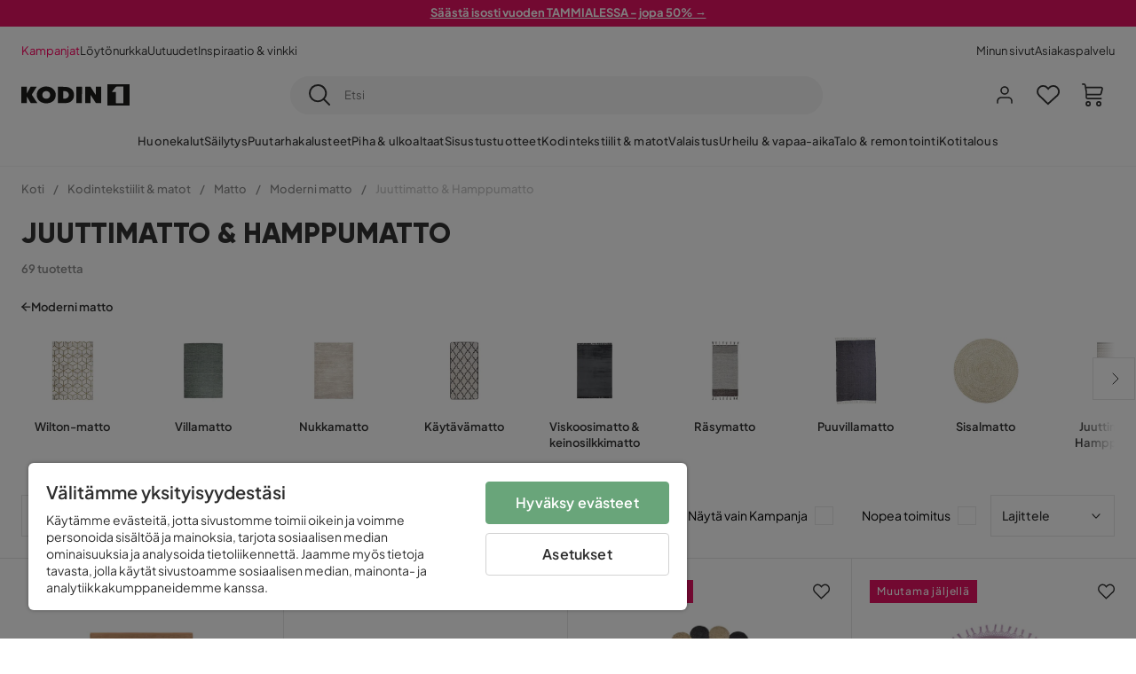

--- FILE ---
content_type: text/html; charset=utf-8
request_url: https://www.kodin1.com/kodintekstiilit/matot/moderni-matto/juuttimatto-hamppumatto
body_size: 39443
content:
<!DOCTYPE html><html lang="fi-FI"><head><meta name="viewport" content="width=device-width, initial-scale=1"/><script src="https://cdn.cookielaw.org/consent/6fe43969-5b94-4866-9d4b-f7dd8f91f440/otSDKStub.js" data-document-language="true" type="text/javascript" charSet="UTF-8" data-domain-script="6fe43969-5b94-4866-9d4b-f7dd8f91f440"></script><script type="text/javascript">function OptanonWrapper() {}</script><script defer="" src="https://t.adii.se/init.js"></script><link rel="stylesheet" href="/static/globals.9059f62abdc1bd55f749.css"/><script><!-- Google Tag Manager -->
(function(w,d,s,l,i){w[l]=w[l]||[];w[l].push({'gtm.start':
    new Date().getTime(),event:'gtm.js'});var f=d.getElementsByTagName(s)[0],
    j=d.createElement(s),dl=l!='dataLayer'?'&l='+l:'';j.async=true;
    var domain=w.location.hostname.split('.').slice(-2).join('.');
    j.src='https://gtm.'+domain+'/gtm.js?id='+i+dl;f.parentNode.insertBefore(j,f);
    })(window,document,'script','dataLayer','GTM-5RVV2N93');
<!-- End Google Tag Manager --></script><meta name="theme-color" content="#000"/><title>Osta Juuttimatto &amp; Hamppumatto edullisesti netistä - Kodin1</title><meta data-excite="true" property="og:title" content="Osta Juuttimatto &amp; Hamppumatto edullisesti netistä - Kodin1"/><meta data-excite="true" name="description" content="Juuttimatto &amp; Hamppumatto"/><meta data-excite="true" property="og:description" content="Juuttimatto &amp; Hamppumatto"/><link rel="canonical" href="https://www.kodin1.com/kodintekstiilit/matot/moderni-matto/juuttimatto-hamppumatto" data-excite="true"/><link rel="og:url" href="https://www.kodin1.com/kodintekstiilit/matot/moderni-matto/juuttimatto-hamppumatto" data-excite="true"/><link rel="manifest" href="/webappmanifest" crossorigin="use-credentials"/><script>window.NT_VARIANTS = "7t6Ld1u9QQDS7fW9If5wzf=1";window.NT_API_KEY = "1d259c26-33ee-4a44-951c-f77204d77cda";window.NT_ENV = "main";</script></head><body><script>document.addEventListener('load',function(e) {  if (e.target instanceof HTMLImageElement){ e.target.style.opacity = '1'}},{ capture: true });</script><noscript aria-hidden="true"><style>img {opacity: 1!important;}</style></noscript><div id="container"><style data-glitz="">.a{flex-direction:column;-webkit-box-orient:vertical;-webkit-box-direction:normal}.b{min-height:100vh}.c{display:-webkit-box;display:-moz-box;display:-ms-flexbox;display:-webkit-flex;display:flex}.d{margin-bottom:0}.e{margin-top:0}.f{margin-right:0}.g{margin-left:0}.h{padding-bottom:0}.i{padding-top:0}.j{padding-right:0}.k{padding-left:0}</style><div class="a b c d e f g h i j k"><style data-glitz="">.m{z-index:8}.n{padding-right:16px}.o{padding-left:16px}.p{background-color:#F5F5F5}.q{transform:translateY(-100%)}.r{line-height:30px}.s{height:30px}.t{top:-30px}.u{position:absolute}.l:focus{transform:translateY(40px)}</style><a href="#maincontent" class="l m n o p q r s t u">Missing translation for header.skipToContent</a><div style="display:contents"><style data-glitz="">.v{justify-content:space-between;-webkit-box-pack:justify}.w{align-items:center;-webkit-box-align:center}</style><div class="v w c"><style data-glitz="">.x{width:-webkit-fill-available}.z{color:#FFFFFF}.a0{background-color:#E61363}.a1{z-index:6}.a4{text-decoration:none}.y:hover{color:#FFFFFF}.a3:hover{text-decoration:none}.a2:visited{color:inherit}</style><a class="x y z a0 a1 a2 a3 a4" data-spa-link="true" href="/kampanjat"><style data-glitz="">.a5{padding-bottom:4px}.a6{padding-top:4px}.a7{text-align:center}.a8{color:inherit}.a9{min-height:30px}.aa{width:100%}@media (max-width: 1175px){.ae{padding-right:8px}.af{padding-left:8px}}@media (min-width: 1176px){.ab{padding-right:24px}.ac{padding-left:24px}.ag{max-width:1280px}.ah{margin-right:auto}.ai{margin-left:auto}}</style><div class="a5 a6 a7 a8 a9 aa n o ab ac ae af ag ah ai"><style data-glitz="">.aj{line-height:20px}.ak{font-size:13px}@media (max-width: 1175px){.al{margin-bottom:0}}</style><p style="text-align:center" class="aj ak d al"><span style="text-decoration:underline"><strong>Säästä isosti vuoden TAMMIALESSA - jopa 50% →</strong></span></p></div></a></div></div><style data-glitz="">.am{background-color:#FFFFFF}</style><div class="am a1"><style data-glitz="">.an{padding-bottom:12px}.ao{padding-top:12px}.ap{height:52px}.aq{flex-direction:row;-webkit-box-orient:horizontal;-webkit-box-direction:normal}</style><nav class="an ao ap v aq c n o ab ac ae af aa ag ah ai"><style data-glitz="">.ar{gap:32px}.as{list-style:none}</style><ul class="ar w c as h i j k d e f g"><li><style data-glitz="">.av{color:#ff0060}.ax{font-weight:400}.at:visited{color:#ff0060}.au:hover{color:#ff0060}.aw:hover{text-decoration:underline}</style><a class="at au av aw ax ak a4" data-spa-link="true" href="/kampanjat">Kampanjat</a></li><li><style data-glitz="">.b0{color:#333333}.ay:visited{color:#333333}.az:hover{color:#333333}</style><a class="ay az b0 aw ax ak a4" data-spa-link="true" href="/kampanjat/l%C3%B6yt%C3%B6nurkka">Löytönurkka</a></li><li><a class="ay az b0 aw ax ak a4" data-spa-link="true" href="/uutuudet">Uutuudet</a></li><li><a class="ay az b0 aw ax ak a4" data-spa-link="true" href="/inspiraatio-vinkki">Inspiraatio &amp; vinkki</a></li></ul><ul class="ar w c as h i j k d e f g"><li><a class="ay az b0 aw ax ak a4" data-spa-link="true" href="/minun-sivut">Minun sivut</a></li><li><a target="_blank" class="ay az b0 aw ax ak a4" href="https://support.kodin1.com/">Asiakaspalvelu</a></li></ul></nav></div><style data-glitz="">.b1{top:-1px}.b2{position:-webkit-sticky;position:sticky}.b3{align-items:inherit;-webkit-box-align:inherit}</style><header class="am b1 aa a1 b2 b3 a"><style data-glitz="">.b4{grid-template-columns:auto 1fr auto;-ms-grid-columns:auto 1fr auto}.b5{display:-ms-grid;display:grid}</style><div class="w b4 b5 n o ab ac ae af aa ag ah ai"><style data-glitz="">.b6:hover{color:inherit}</style><a aria-label="Mene etusivulle" class="a2 b6 a3 a4 a8" data-spa-link="true" href="/"><style data-glitz="">.b7{height:auto}.b8{width:87px}.ba{display:block}@media (min-width: 1176px){.b9{width:122px}}</style><svg viewBox="0 0 191 39" class="b7 b8 b9 ba"><style></style><path fill="#1D1D1B" d="M191 39h-39V0h39v39zM180 4.6h-11.9c-.5 0-.9.2-1.2.6-2.1 2.7-4.3 5.4-6.5 8.1-.1.2-.2.3-.4.7h7.2v20.5H180V4.6zM140.9 34.4H132c-.3 0-.7-.3-.8-.6-1.5-2.3-2.9-4.6-4.3-6.9l-4.2-6.6c-.1-.1-.2-.2-.4-.5v14.7h-9.5v-.9-23.4-5c0-.6.2-.7.8-.7 2.5 0 5 .1 7.5 0 .6 0 1 .1 1.3.6 2.8 4.6 5.6 9.1 8.5 13.7.1.2.2.3.5.5V4.5h9.4v29.9zM44.2 4.1c5.2.1 9.8 1.7 13.2 5.9 3.1 3.8 4 8.2 3 13-1.4 6.7-6 10.3-12.5 11.6-4.1.9-8.2.4-12.1-1.4-5.3-2.5-8.6-7.9-8.6-13.7.1-8.9 7-14.9 15.5-15.4h1.5M44 26.6c4 0 6.9-2.9 6.9-6.9 0-4.2-2.8-7.2-6.8-7.2-4.2 0-7 2.9-7.1 7.1 0 4.1 2.8 7 7 7M64.7 34.4V4.6h3.4c3.7.1 7.5 0 11.2.3 7.4.7 13.4 5.4 13.7 14.5.1 3.7-.8 7.1-3.2 10-2.8 3.3-6.4 4.9-10.6 5-4.7.1-9.4 0-14.1.1-.1-.1-.2-.1-.4-.1m9.4-7.8c2.1 0 4.2-.1 6.1-1.1.8-.4 1.5-.9 2.1-1.6 2.8-3.2 1.5-8.9-2.4-10.6-1.9-.8-3.8-.9-5.8-.9v14.2z"></path><path fill="#1D1D1B" d="M28.4 34.5h-11c-.6 0-.9-.2-1.2-.7-2.1-3.7-4.2-7.4-6.3-11-.1-.1-.2-.3-.3-.5v12.1H0V4.6h9.6v12.7c.4-.7.6-1.3 1-1.9 1.9-3.5 3.7-7 5.6-10.4.1-.2.4-.4.6-.4h10.4c-.3.6-.6 1-.9 1.5l-7.5 12.3c-.3.5-.3.9 0 1.4 3 4.6 5.9 9.1 8.8 13.7.3.2.5.5.8 1M106.9 34.4h-9.8v-.8V5.4c0-.7.2-.9.9-.9h8.3c.6 0 .8.2.8.9 0 9.4-.1 18.9-.1 28.3-.1.2-.1.5-.1.7"></path><path fill="#FFF" d="M180 4.6v29.8h-12.7V14h-7.2c.2-.3.3-.5.4-.7 2.2-2.7 4.3-5.4 6.5-8.1.3-.4.6-.6 1.2-.6H180z"></path></svg></a><style data-glitz="">.bb{border-bottom-color:#F5F5F5}.bc{border-bottom-style:solid}.bd{border-bottom-width:0}@media (max-width: 1175px){.bi{min-height:-webkit-fit-content;min-height:-moz-fit-content;min-height:fit-content}.bj{border-bottom-color:#F5F5F5}.bk{border-bottom-style:solid}.bl{border-bottom-width:1px}.bm{padding-bottom:12px}.bn{padding-left:12px}.bo{padding-right:12px}}@media (min-width: 1176px){.be{justify-self:center;-ms-grid-column-align:center}.bf{margin-right:40px}.bg{margin-left:40px}.bh{max-width:600px}}</style><div class="bb bc bd aa be bf bg bh bi bj bk bl bm bn bo"><style data-glitz="">.bp{justify-self:center;-ms-grid-column-align:center}.bq{padding-right:12px}.br{padding-left:12px}.bs{position:relative}.bt{z-index:1}.bu{border-radius:50px}.bv{border-bottom-width:1px}.bw{border-top-style:solid}.bx{border-top-color:#F5F5F5}.by{border-top-width:1px}.bz{border-right-style:solid}.c0{border-right-color:#F5F5F5}.c1{border-right-width:1px}.c2{border-left-style:solid}.c3{border-left-color:#F5F5F5}.c4{border-left-width:1px}</style><form action="/search" class="p bp bq br bs aa bt c bu bc bb bv bw bx by bz c0 c1 c2 c3 c4 b0"><style data-glitz="">.c5{transition-duration:100ms}.c6{transition-timing-function:ease-in-out}.c7{transition-property:border-color;-webkit-transition-property:border-color;-moz-transition-property:border-color}.c8{height:41px}</style><div role="combobox" aria-haspopup="listbox" aria-owns="suggestions" aria-expanded="false" class="c5 c6 c7 aa c8 w v c"><style data-glitz="">.c9{padding-bottom:8px}.ca{padding-top:8px}.cb{padding-right:8px}.cc{padding-left:8px}.cf{border-radius:0}.cg{font-weight:500}.ch{justify-content:center;-webkit-box-pack:center}.ci{display:-webkit-inline-box;display:-moz-inline-box;display:-ms-inline-flexbox;display:-webkit-inline-flex;display:inline-flex}.cq{background-color:transparent}.cr{font-size:14px}.cs{transition-timing-function:ease-out}.ct{transition-duration:200ms}.cu{transition-property:color, background, opacity, border-color;-webkit-transition-property:color, background, opacity, border-color;-moz-transition-property:color, background, opacity, border-color}.cv{user-select:none;-webkit-user-select:none;-ms-user-select:none}.cw{border-bottom-style:none}.cx{border-top-style:none}.cy{border-right-style:none}.cz{border-left-style:none}.d0{font-variant:inherit}.d1{font-style:inherit}@media (hover: hover){.cj:hover{cursor:pointer}.ck:hover{border-bottom-color:transparentcc}.cl:hover{border-top-color:transparentcc}.cm:hover{border-right-color:transparentcc}.cn:hover{border-left-color:transparentcc}.co:hover{background-color:transparentcc}.cp:hover{color:inherit}}@media (max-width: 1175px){.cd{padding-right:4px}.ce{padding-left:4px}}</style><button type="submit" aria-label="Etsi" class="c9 ca cb cc cd ce cf cg w ch ci cj ck cl cm cn co cp a8 cq cr cs ct cu cv cw cx cy cz d0 d1"><style data-glitz="">.d2{font-size:16px}.d3{width:1.5em}.d4{height:1.5em}</style><svg xmlns="http://www.w3.org/2000/svg" fill="currentColor" viewBox="0.5 0 19.98 19.98" class="d2 d3 d4 ba"><path clip-rule="evenodd" d="M20.255 18.58l-4.808-4.809A8.431 8.431 0 008.929 0 8.428 8.428 0 00.5 8.429a8.428 8.428 0 008.429 8.428 8.384 8.384 0 005.338-1.906l4.809 4.804a.833.833 0 001.18-1.175zM8.93 15.18c-3.727 0-6.756-3.029-6.756-6.751A6.763 6.763 0 018.93 1.673c3.722 0 6.755 3.033 6.755 6.756 0 3.722-3.033 6.75-6.755 6.75z"></path></svg></button><style data-glitz="">.d5{margin-left:8px}.d6{background-color:inherit}.dc{text-overflow:ellipsis}.dd{overflow:hidden}.de{white-space:nowrap}.d7:focus{outline-style:none}.d8:focus{border-bottom-style:none}.d9:focus{border-top-style:none}.da:focus{border-right-style:none}.db:focus{border-left-style:none}</style><input role="searchbox" aria-label="Etsi" aria-autocomplete="list" aria-controls="suggestions" name="q" autoComplete="off" placeholder="Etsi" class="ak d5 h i j k d6 aa d7 d8 d9 da db cw cx cy cz dc dd de" value=""/></div></form></div><style data-glitz="">.df{justify-self:end;-ms-grid-column-align:end}</style><div class="df w c"><style data-glitz="">.dg{flex-shrink:0}</style><div class="dg an ao bq br a w ch c"><style data-glitz="">.dh{fill:#E9E9E9}.di{cursor:pointer}@media (hover: hover){.dm:hover{background-color:inherit}}@media (max-width: 1175px){.dj{padding-top:12px}.dk{padding-right:9px}.dl{padding-left:9px}}</style><a id="login-button" aria-label="Kirjaudu sisään" aria-expanded="false" title="Kirjaudu sisään" class="dh h i j k w c di bm dj dk dl dm cf cg ch cj ck cl cm cn cp a8 cq cr cs ct cu b6 a3 a4" data-spa-link="true" href="/login"><style data-glitz="">.dn{stroke-width:1.6px}.do{height:24px}.dp{width:24px}</style><svg xmlns="http://www.w3.org/2000/svg" viewBox="0 0 24 24" fill="none" stroke="currentColor" stroke-width="2" stroke-linecap="round" stroke-linejoin="round" class="dn do dp ba"><path d="M20 21v-2a4 4 0 00-4-4H8a4 4 0 00-4 4v2"></path><circle cx="12" cy="7" r="4"></circle></svg></a></div><div class="dg an ao bq br a w ch c"><style data-glitz="">.dq{overflow:visible}@media (max-width: 1175px){.dr{padding-right:10px}.ds{padding-left:10px}}</style><button aria-label="Suosikit 0" aria-expanded="false" type="button" class="dq bs bm dj dr ds h i j k w a c di dm cf cg ch cj ck cl cm cn cp a8 cq cr cs ct cu cv cw cx cy cz d0 d1"><div class="bs"><style data-glitz="">.dt{stroke-width:1.5px}.du{height:26px}.dv{width:26px}</style><svg xmlns="http://www.w3.org/2000/svg" fill="none" stroke="currentColor" viewBox="-0.8 -0.5 20.5 17" class="dt du dv ba"><path d="M17.3 1.3a5 5 0 00-7.2.6l-.6.7L9 2a5 5 0 00-4-2 5 5 0 00-3.5 1.5 4.9 4.9 0 000 7L9.3 16l8.3-7.5A4.9 4.9 0 0019 4.8a5 5 0 00-1.7-3.5z"></path></svg></div></button></div><div class="dg an ao bq br a w ch c"><button aria-label="Ostoskori Sinulla on 0 tuotetta ostoskorissasi" aria-expanded="false" type="button" class="h i j k w a c bm dj dr ds dm cf cg ch cj ck cl cm cn cp a8 cq cr cs ct cu cv cw cx cy cz d0 d1"><div class="bs"><svg xmlns="http://www.w3.org/2000/svg" viewBox="2 0.65 16.6 18.2" class="dn du dv ba"><path fill="currentColor" d="M18.26 3.86A1.57 1.57 0 0017 3.25H5.32l-.18-1.09A1.76 1.76 0 003.44.65H2v1.2h1.44a.54.54 0 01.56.49l.73 4.39a9 9 0 01.13 1.56v3.36a1.61 1.61 0 001.58 1.6h11.03v-1.2H6.4a.41.41 0 01-.39-.4V10.1h10.07a1.59 1.59 0 001.54-1.21l.93-3.64a1.61 1.61 0 00-.29-1.39zM17.39 5l-.93 3.6a.41.41 0 01-.38.3H6v-.61a11.5 11.5 0 00-.14-1.76l-.34-2.08H17a.36.36 0 01.3.15.41.41 0 01.09.4zM6.9 14.65a2.1 2.1 0 102.1 2.1 2.1 2.1 0 00-2.1-2.1zm0 3a.9.9 0 11.9-.9.9.9 0 01-.9.9zm8.34-3a2.1 2.1 0 102.1 2.1 2.1 2.1 0 00-2.1-2.1zm0 3a.9.9 0 11.9-.9.9.9 0 01-.9.9z"></path></svg></div></button></div></div></div><div class="bb bc bv"><style data-glitz="">.dw{height:55px}</style><nav class="ch aq c aa dw n o ab ac ae af ag ah ai"><style data-glitz="">.dx{gap:20px}</style><ul class="dx c as h i j k d e f g"><style data-glitz="">.dy{height:100%}</style><li class="dd ch w c dy"><style data-glitz="">.dz{font-family:Plus Jakarta Sans}.e1{letter-spacing:0.2px}.e0:hover{cursor:pointer}</style><a aria-haspopup="true" aria-expanded="false" aria-owns="HuonekalutMenu" aria-hidden="false" class="cg dz ak e0 a3 e1 bs w c dy cq a2 b6 a4 a8" data-spa-link="true" href="/huonekalut">Huonekalut</a></li><li class="dd ch w c dy"><a aria-haspopup="true" aria-expanded="false" aria-owns="SäilytysMenu" aria-hidden="false" class="cg dz ak e0 a3 e1 bs w c dy cq a2 b6 a4 a8" data-spa-link="true" href="/s%C3%A4ilytys">Säilytys</a></li><li class="dd ch w c dy"><a aria-haspopup="true" aria-expanded="false" aria-owns="PuutarhakalusteetMenu" aria-hidden="false" class="cg dz ak e0 a3 e1 bs w c dy cq a2 b6 a4 a8" data-spa-link="true" href="/puutarhakalusteet">Puutarhakalusteet</a></li><li class="dd ch w c dy"><a aria-haspopup="true" aria-expanded="false" aria-owns="Piha&amp;ulkoaltaatMenu" aria-hidden="false" class="cg dz ak e0 a3 e1 bs w c dy cq a2 b6 a4 a8" data-spa-link="true" href="/piha">Piha &amp; ulkoaltaat</a></li><li class="dd ch w c dy"><a aria-haspopup="true" aria-expanded="false" aria-owns="SisustustuotteetMenu" aria-hidden="false" class="cg dz ak e0 a3 e1 bs w c dy cq a2 b6 a4 a8" data-spa-link="true" href="/sisustustuotteet">Sisustustuotteet</a></li><li class="dd ch w c dy"><a aria-haspopup="true" aria-expanded="false" aria-owns="Kodintekstiilit&amp;matotMenu" aria-hidden="false" class="cg dz ak e0 a3 e1 bs w c dy cq a2 b6 a4 a8" data-spa-link="true" href="/kodintekstiilit">Kodintekstiilit &amp; matot</a></li><li class="dd ch w c dy"><a aria-haspopup="true" aria-expanded="false" aria-owns="ValaistusMenu" aria-hidden="false" class="cg dz ak e0 a3 e1 bs w c dy cq a2 b6 a4 a8" data-spa-link="true" href="/valaistus">Valaistus</a></li><li class="dd ch w c dy"><a aria-haspopup="true" aria-expanded="false" aria-owns="Urheilu&amp;vapaa-aikaMenu" aria-hidden="false" class="cg dz ak e0 a3 e1 bs w c dy cq a2 b6 a4 a8" data-spa-link="true" href="/urheilu-vapaa-aika">Urheilu &amp; vapaa-aika</a></li><li class="dd ch w c dy"><a aria-haspopup="true" aria-expanded="false" aria-owns="Talo&amp;remontointiMenu" aria-hidden="false" class="cg dz ak e0 a3 e1 bs w c dy cq a2 b6 a4 a8" data-spa-link="true" href="/talo-remontointi">Talo &amp; remontointi</a></li><li class="dd ch w c dy"><a aria-haspopup="true" aria-expanded="false" aria-owns="KotitalousMenu" aria-hidden="false" class="cg dz ak e0 a3 e1 bs w c dy cq a2 b6 a4 a8" data-spa-link="true" href="/kotitalous">Kotitalous</a></li></ul></nav></div></header><div tabindex="0"></div><div tabindex="-1"><style data-glitz="">.e2{display:none}.e3{width:440px}.e4{bottom:0}.e5{top:0}.e6{left:100%}.e7{will-change:transform}.e8{background-color:white}.e9{max-width:100%}.ea{position:fixed}</style><div class="e2 e3 e4 e5 e6 e7 e8 e9 a ea"><div class="bb bv bc w c"><style data-glitz="">.eb{flex-grow:1;-webkit-box-flex:1}.ec{padding-bottom:16px}.ed{padding-top:16px}</style><div class="eb w c ec ed n o"><h3 class="d cg d2">Ostoskori</h3></div><style data-glitz="">@media (hover: hover){.ee:hover{background-color:transparent}}</style><button aria-label="Sulje" autofocus="" type="button" class="ec ed n o d2 ee cf cg w ch ci cj ck cl cm cn cp a8 cq cs ct cu cv cw cx cy cz d0 d1"><svg xmlns="http://www.w3.org/2000/svg" fill="none" stroke="currentColor" stroke-linecap="square" stroke-miterlimit="10" stroke-width="2" viewBox="0 0 32 32" class="d3 d4 ba"><path d="M16 16l-8.66 8.66L16 16 7.34 7.34 16 16l8.66-8.66L16 16l8.66 8.66z"></path></svg></button></div><style data-glitz="">.ef{overflow-y:auto}@media (min-width: 1176px){.eg::-webkit-scrollbar-thumb{background-color:rgba(0, 0, 0, 0.2)}.eh::-webkit-scrollbar-track{background-color:#F5F5F5}.ei::-webkit-scrollbar{width:4px}}</style><div class="ef eb eg eh ei"><style data-glitz="">.ej{margin-bottom:40px}.ek{margin-top:40px}</style><h3 class="cg ej ek a7">Ostoskori on tyhjä</h3></div><style data-glitz="">@media (min-width: 1176px){.el{padding-top:20px}.em{padding-bottom:16px}.en{padding-right:16px}.eo{padding-left:16px}}</style><footer class="p ed an bq br dg el em en eo"><style data-glitz="">.fa{color:#8C8C8C}.fb{padding-right:20px}.fc{padding-left:20px}.ep[disabled]:hover{opacity:0.4}.eq[disabled]:hover{border-bottom-color:#23AA83}.er[disabled]:hover{border-top-color:#23AA83}.es[disabled]:hover{border-right-color:#23AA83}.et[disabled]:hover{border-left-color:#23AA83}.eu[disabled]:hover{background-color:#23AA83}.ev[disabled]:hover{color:#FFFFFF}.ew[disabled]{opacity:0.4}.ex[disabled]{border-bottom-color:#23AA83}.ey[disabled]{border-top-color:#23AA83}.ez[disabled]{border-right-color:#23AA83}.f0[disabled]{border-left-color:#23AA83}.f1[disabled]{background-color:#23AA83}.f2[disabled]{color:#FFFFFF}@media (hover: hover){.f3:hover{cursor:default}.f4:hover{border-bottom-color:#F5F5F5cc}.f5:hover{border-top-color:#F5F5F5cc}.f6:hover{border-right-color:#F5F5F5cc}.f7:hover{border-left-color:#F5F5F5cc}.f8:hover{background-color:#F5F5F5}.f9:hover{color:#8C8C8C}}</style><a aria-disabled="true" data-test-id="to-checkout-button" class="aa ep eq er es et eu ev ew ex ey ez f0 f1 f2 cf cg w ch ci f3 f4 f5 f6 f7 f8 f9 fa p d2 an ao fb fc cs ct cu b6 a3 a4" data-spa-link="true" href="/checkout">Kassalle</a></footer></div></div><div tabindex="0"></div><style data-glitz="">@media (max-width: 1175px){.fd{margin-top:55px}}</style><main id="maincontent" class="fd a e9 c eb dy"><style data-glitz="">.fe{margin-bottom:20px}@media (min-width: 1176px){.ff{margin-bottom:32px}}</style><div class="fe ff"><style data-glitz="">.fg{overflow-y:hidden}.fh{overflow-x:auto}@media (max-width: 1175px){.fi{line-height:normal}}</style><div class="n o ab ac ae af fg fh de an ao fi aa ag ah ai"><style data-glitz="">@media (max-width: 1175px){.fj{text-align:left}}</style><nav class="do fj"><style data-glitz="">.fo{word-break:break-all}.fk:last-child:after{content:normal}.fl:after{margin-right:10px}.fm:after{margin-left:10px}.fn:after{content:"/"}@media (max-width: 1175px){.fp:last-child{margin-right:16px}.fq:first-child{margin-left:16px}}</style><span class="fk fl fm fn fo fa ak fp fq"><style data-glitz="">.fr:visited:hover{color:#333333}.fs:visited{color:#8C8C8C}</style><a class="fr fs az fa de a3 a4" data-spa-link="true" href="/">Koti</a></span><span class="fk fl fm fn fo fa ak fp fq"><a class="fr fs az fa de a3 a4" data-spa-link="true" href="/kodintekstiilit">Kodintekstiilit &amp; matot</a></span><span class="fk fl fm fn fo fa ak fp fq"><a class="fr fs az fa de a3 a4" data-spa-link="true" href="/kodintekstiilit/matot">Matto</a></span><span class="fk fl fm fn fo fa ak fp fq"><a class="fr fs az fa de a3 a4" data-spa-link="true" href="/kodintekstiilit/matot/moderni-matto">Moderni matto</a></span><span class="fk fl fm fn fo fa ak fp fq"><style data-glitz="">.ft{opacity:0.5}</style><span class="ft fa ak de">Juuttimatto &amp; Hamppumatto</span></span></nav></div><div data-scroll-id="product-listing" class="a c"><style data-glitz="">@media (min-width: 1176px){.fu{margin-right:0}.fv{margin-left:0}.fw{max-width:unset}}</style><div class="fu fv fw aa"><style data-glitz="">.fx{margin-bottom:32px}@media (max-width: 1175px){.fy{padding-right:40px}.fz{padding-left:40px}}@media (min-width: 1176px){.g0{margin-bottom:24px}}</style><div class="fx bs fy fz g0 aa ag ah ai n o ab ac"><style data-glitz="">.g1{text-transform:uppercase}.g2{font-family:Gilroy}.g3{font-size:32px}@media (max-width: 1175px){.g4{padding-bottom:4px}.g5{text-align:center}.g6{font-size:24px}}</style><h1 class="g1 d an ca g2 g3 g4 dj g5 g6">Juuttimatto &amp; Hamppumatto</h1><style data-glitz="">.g7{font-weight:600}</style><div class="fa g7 ak g5">69 tuotetta</div></div></div><div class="aa ag ah ai"><div class="a c bs ab ac"><style data-glitz="">.g8{padding-bottom:24px}.g9{column-gap:8px}</style><a class="g8 g7 ak g9 w c a2 b6 a3 a4 a8" data-spa-link="true" href="/kodintekstiilit/matot/moderni-matto"><style data-glitz="">.ga{font-size:10px}.gc{transform:rotate(180deg)}@media (min-width: 1176px){.gb{font-size:7px}}</style><svg viewBox="0 0 10 10" fill="none" xmlns="http://www.w3.org/2000/svg" class="ga gb gc d3 d4 ba"><g fill="currentColor"><path d="M4.883 9.666l4.45-4.667-.89-.932-4.45 4.666.89.933z"></path><path d="M9.334 5L4.884.334l-.89.934 4.45 4.666.89-.934z"></path><path d="M8.181 5.547H0v-1.32H8.18v1.32z"></path></g></svg>Moderni matto</a><style data-glitz="">.gd{align-self:flex-start}</style><div class="fe gd ff bs e9"><div class="dd e9"><style data-glitz="">.ge{row-gap:32px}.gf{column-gap:32px}.gg{grid-auto-flow:column}</style><ul class="f g ge gf gg b5 as h i j k d e"><style data-glitz="">.gh{width:100px}@media (min-width: 1176px){.gi{width:115px}}</style><a class="bs gh gi a2 b6 a3 a4 a8" data-spa-link="true" href="/kodintekstiilit/matot/moderni-matto/wilton-matto"><style data-glitz="">.gj{object-fit:contain}.gk{height:66px}.gn{transition-timing-function:ease-in}.go{transition-property:opacity;-webkit-transition-property:opacity;-moz-transition-property:opacity}.gp{opacity:0}@media (min-width: 1176px){.gl{height:76px}.gm{width:100%}}</style><img loading="lazy" alt="Wilton-matto" title="Wilton-matto" height="512" width="768" srcSet="/assets/contentful/faov0eykzznw/2osq5sN6z0i6jpX1eJuEKt/289f40514443d27ef3012cf1f38a04e9/image-2542617.jpg?preset=thumb 180w,/assets/contentful/faov0eykzznw/2osq5sN6z0i6jpX1eJuEKt/289f40514443d27ef3012cf1f38a04e9/image-2542617.jpg?preset=thumb&amp;dpr=1.5 270w,/assets/contentful/faov0eykzznw/2osq5sN6z0i6jpX1eJuEKt/289f40514443d27ef3012cf1f38a04e9/image-2542617.jpg?preset=thumb&amp;dpr=2 360w" src="/assets/contentful/faov0eykzznw/2osq5sN6z0i6jpX1eJuEKt/289f40514443d27ef3012cf1f38a04e9/image-2542617.jpg?preset=thumb&amp;dpr=2" class="gj gk aa gl gm gn ct go gp e9"/><style data-glitz="">.gq{line-height:18px}.gr{margin-top:16px}</style><div class="gq gr a7 g7 ak">Wilton-matto</div></a><a class="bs gh gi a2 b6 a3 a4 a8" data-spa-link="true" href="/kodintekstiilit/matot/moderni-matto/villamatto"><img loading="lazy" alt="Villamatto
" title="Villamatto
" height="512" width="768" srcSet="/assets/contentful/faov0eykzznw/5u17KBZMXMlZYzOvHt9BgQ/92e0444fff1520d77a25be9f4d109262/image-2542596.jpg?preset=thumb 180w,/assets/contentful/faov0eykzznw/5u17KBZMXMlZYzOvHt9BgQ/92e0444fff1520d77a25be9f4d109262/image-2542596.jpg?preset=thumb&amp;dpr=1.5 270w,/assets/contentful/faov0eykzznw/5u17KBZMXMlZYzOvHt9BgQ/92e0444fff1520d77a25be9f4d109262/image-2542596.jpg?preset=thumb&amp;dpr=2 360w" src="/assets/contentful/faov0eykzznw/5u17KBZMXMlZYzOvHt9BgQ/92e0444fff1520d77a25be9f4d109262/image-2542596.jpg?preset=thumb&amp;dpr=2" class="gj gk aa gl gm gn ct go gp e9"/><div class="gq gr a7 g7 ak">Villamatto
</div></a><a class="bs gh gi a2 b6 a3 a4 a8" data-spa-link="true" href="/kodintekstiilit/matot/moderni-matto/nukkamatto"><img loading="lazy" alt="Nukkamatto" title="Nukkamatto" height="512" width="768" srcSet="/assets/contentful/faov0eykzznw/3HU8tVvRJXESTZFcZhYypr/156b887c97f6aeb25bad30c24587498e/image-2542599.jpg?preset=thumb 180w,/assets/contentful/faov0eykzznw/3HU8tVvRJXESTZFcZhYypr/156b887c97f6aeb25bad30c24587498e/image-2542599.jpg?preset=thumb&amp;dpr=1.5 270w,/assets/contentful/faov0eykzznw/3HU8tVvRJXESTZFcZhYypr/156b887c97f6aeb25bad30c24587498e/image-2542599.jpg?preset=thumb&amp;dpr=2 360w" src="/assets/contentful/faov0eykzznw/3HU8tVvRJXESTZFcZhYypr/156b887c97f6aeb25bad30c24587498e/image-2542599.jpg?preset=thumb&amp;dpr=2" class="gj gk aa gl gm gn ct go gp e9"/><div class="gq gr a7 g7 ak">Nukkamatto</div></a><a class="bs gh gi a2 b6 a3 a4 a8" data-spa-link="true" href="/kodintekstiilit/matot/moderni-matto/k%C3%A4yt%C3%A4v%C3%A4matto"><img loading="lazy" alt="Käytävämatto" title="Käytävämatto" height="512" width="768" srcSet="/assets/contentful/faov0eykzznw/8MFmkduLs0vgfWBIVGjuz/42ff3678ed72340a7c4e41672a355fea/image-2542587.jpg?preset=thumb 180w,/assets/contentful/faov0eykzznw/8MFmkduLs0vgfWBIVGjuz/42ff3678ed72340a7c4e41672a355fea/image-2542587.jpg?preset=thumb&amp;dpr=1.5 270w,/assets/contentful/faov0eykzznw/8MFmkduLs0vgfWBIVGjuz/42ff3678ed72340a7c4e41672a355fea/image-2542587.jpg?preset=thumb&amp;dpr=2 360w" src="/assets/contentful/faov0eykzznw/8MFmkduLs0vgfWBIVGjuz/42ff3678ed72340a7c4e41672a355fea/image-2542587.jpg?preset=thumb&amp;dpr=2" class="gj gk aa gl gm gn ct go gp e9"/><div class="gq gr a7 g7 ak">Käytävämatto</div></a><a class="bs gh gi a2 b6 a3 a4 a8" data-spa-link="true" href="/kodintekstiilit/matot/moderni-matto/viskoosimatto-keinosilkkimatto"><img loading="lazy" alt="Viskoosimatto &amp; keinosilkkimatto" title="Viskoosimatto &amp; keinosilkkimatto" height="512" width="768" srcSet="/assets/contentful/faov0eykzznw/59nTyLsX0OQle1MFV2ivtB/eb8b2dcbef77292810f76ac7d09fdaaf/image-2542606.jpg?preset=thumb 180w,/assets/contentful/faov0eykzznw/59nTyLsX0OQle1MFV2ivtB/eb8b2dcbef77292810f76ac7d09fdaaf/image-2542606.jpg?preset=thumb&amp;dpr=1.5 270w,/assets/contentful/faov0eykzznw/59nTyLsX0OQle1MFV2ivtB/eb8b2dcbef77292810f76ac7d09fdaaf/image-2542606.jpg?preset=thumb&amp;dpr=2 360w" src="/assets/contentful/faov0eykzznw/59nTyLsX0OQle1MFV2ivtB/eb8b2dcbef77292810f76ac7d09fdaaf/image-2542606.jpg?preset=thumb&amp;dpr=2" class="gj gk aa gl gm gn ct go gp e9"/><div class="gq gr a7 g7 ak">Viskoosimatto &amp; keinosilkkimatto</div></a><a class="bs gh gi a2 b6 a3 a4 a8" data-spa-link="true" href="/kodintekstiilit/matot/moderni-matto/r%C3%A4symatto"><img loading="lazy" alt="Räsymatto
" title="Räsymatto
" height="512" width="768" srcSet="/assets/contentful/faov0eykzznw/5dulSCyxSvP17Md0otjItc/6ee7182ff476c18384f3dbf595632021/image-2542588.jpg?preset=thumb 180w,/assets/contentful/faov0eykzznw/5dulSCyxSvP17Md0otjItc/6ee7182ff476c18384f3dbf595632021/image-2542588.jpg?preset=thumb&amp;dpr=1.5 270w,/assets/contentful/faov0eykzznw/5dulSCyxSvP17Md0otjItc/6ee7182ff476c18384f3dbf595632021/image-2542588.jpg?preset=thumb&amp;dpr=2 360w" src="/assets/contentful/faov0eykzznw/5dulSCyxSvP17Md0otjItc/6ee7182ff476c18384f3dbf595632021/image-2542588.jpg?preset=thumb&amp;dpr=2" class="gj gk aa gl gm gn ct go gp e9"/><div class="gq gr a7 g7 ak">Räsymatto
</div></a><a class="bs gh gi a2 b6 a3 a4 a8" data-spa-link="true" href="/kodintekstiilit/matot/moderni-matto/puuvillamatto"><img loading="lazy" alt="Puuvillamatto" title="Puuvillamatto" height="512" width="768" srcSet="/assets/contentful/faov0eykzznw/J5ts4UnnTaTymwtU6ctjD/892950d91db3c02357fd80027f467b17/image-2542609.jpg?preset=thumb 180w,/assets/contentful/faov0eykzznw/J5ts4UnnTaTymwtU6ctjD/892950d91db3c02357fd80027f467b17/image-2542609.jpg?preset=thumb&amp;dpr=1.5 270w,/assets/contentful/faov0eykzznw/J5ts4UnnTaTymwtU6ctjD/892950d91db3c02357fd80027f467b17/image-2542609.jpg?preset=thumb&amp;dpr=2 360w" src="/assets/contentful/faov0eykzznw/J5ts4UnnTaTymwtU6ctjD/892950d91db3c02357fd80027f467b17/image-2542609.jpg?preset=thumb&amp;dpr=2" class="gj gk aa gl gm gn ct go gp e9"/><div class="gq gr a7 g7 ak">Puuvillamatto</div></a><a class="bs gh gi a2 b6 a3 a4 a8" data-spa-link="true" href="/kodintekstiilit/matot/moderni-matto/sisalmatto"><img loading="lazy" alt="Sisalmatto" title="Sisalmatto" height="512" width="768" srcSet="/assets/contentful/faov0eykzznw/1wt25wUZHgDGnfSzbc1Uw2/465d716bc78273475aa09048d9bcf60c/image-2542612.jpg?preset=thumb 180w,/assets/contentful/faov0eykzznw/1wt25wUZHgDGnfSzbc1Uw2/465d716bc78273475aa09048d9bcf60c/image-2542612.jpg?preset=thumb&amp;dpr=1.5 270w,/assets/contentful/faov0eykzznw/1wt25wUZHgDGnfSzbc1Uw2/465d716bc78273475aa09048d9bcf60c/image-2542612.jpg?preset=thumb&amp;dpr=2 360w" src="/assets/contentful/faov0eykzznw/1wt25wUZHgDGnfSzbc1Uw2/465d716bc78273475aa09048d9bcf60c/image-2542612.jpg?preset=thumb&amp;dpr=2" class="gj gk aa gl gm gn ct go gp e9"/><div class="gq gr a7 g7 ak">Sisalmatto</div></a><a class="bs gh gi a2 b6 a3 a4 a8" data-spa-link="true" href="/kodintekstiilit/matot/moderni-matto/juuttimatto-hamppumatto"><img alt="Juuttimatto &amp; Hamppumatto" title="Juuttimatto &amp; Hamppumatto" height="512" width="768" srcSet="/assets/contentful/faov0eykzznw/qO6AGOGaextDpGmayoNsg/4ae5f99f1af0d3d6d09cdd6d85ecd5ea/image-2542615.jpg?preset=thumb 180w,/assets/contentful/faov0eykzznw/qO6AGOGaextDpGmayoNsg/4ae5f99f1af0d3d6d09cdd6d85ecd5ea/image-2542615.jpg?preset=thumb&amp;dpr=1.5 270w,/assets/contentful/faov0eykzznw/qO6AGOGaextDpGmayoNsg/4ae5f99f1af0d3d6d09cdd6d85ecd5ea/image-2542615.jpg?preset=thumb&amp;dpr=2 360w" src="/assets/contentful/faov0eykzznw/qO6AGOGaextDpGmayoNsg/4ae5f99f1af0d3d6d09cdd6d85ecd5ea/image-2542615.jpg?preset=thumb&amp;dpr=2" class="gj gk aa gl gm gn ct go gp e9"/><div class="gq gr a7 g7 ak">Juuttimatto &amp; Hamppumatto</div></a><style data-glitz="">.gs{background-color:transparent;background-color:initial}.gt{font-weight:inherit}</style><button class="bs gh gi gs a8 cv h i j k cw cx cy cz gt d0 d1"><img loading="lazy" alt="" height="220" width="220" srcSet="/assets/contentful/faov0eykzznw/6ucvyZimHIswjmSPzOdNvj/202d155f6e21ddde7136ff438027fa60/image-3323319__1_.jpg?preset=thumb 180w,/assets/contentful/faov0eykzznw/6ucvyZimHIswjmSPzOdNvj/202d155f6e21ddde7136ff438027fa60/image-3323319__1_.jpg?preset=thumb&amp;dpr=1.5 270w,/assets/contentful/faov0eykzznw/6ucvyZimHIswjmSPzOdNvj/202d155f6e21ddde7136ff438027fa60/image-3323319__1_.jpg?preset=thumb&amp;dpr=2 360w" src="/assets/contentful/faov0eykzznw/6ucvyZimHIswjmSPzOdNvj/202d155f6e21ddde7136ff438027fa60/image-3323319__1_.jpg?preset=thumb&amp;dpr=2" class="gj gk aa gl gm gn ct go gp e9"/><div class="gq gr a7 g7 ak">Juuttimatto &amp; Hamppumatto ALE</div></button></ul></div></div></div></div><style data-glitz="">.gu{margin-bottom:70px}</style><div class="gu aa ag ah ai"><style data-glitz="">.gv{margin-bottom:24px}</style><div class="gv c n o ab ac ae af"><div class="cb g9 c"><style data-glitz="">.h3{border-bottom-color:#E7E7E7}.h4{border-top-color:#E7E7E7}.h5{border-right-color:#E7E7E7}.h6{border-left-color:#E7E7E7}@media (hover: hover){.gx:hover{border-bottom-color:#E7E7E7}.gy:hover{border-top-color:#E7E7E7}.gz:hover{border-right-color:#E7E7E7}.h0:hover{border-left-color:#E7E7E7}.h1:hover{background-color:#FFFFFFcc}.h2:hover{color:#333333}}@media (max-width: 1175px){.gw{font-size:13px}}</style><button data-facet="dimensions" aria-haspopup="dialog" aria-expanded="false" aria-controls="productfilter-flyout" type="button" class="cf cg w c gw ch cj gx gy gz h0 h1 h2 bc h3 bv bw h4 by bz h5 c1 c2 h6 c4 b0 am cr an ao n o cs ct cu cv d0 d1">Koko<style data-glitz="">.h7{margin-right:-5px}.h8{margin-left:10px}</style><svg width="1.5em" height="1.5em" viewBox="0 0 24 24" fill="none" stroke="currentColor" stroke-linecap="square" stroke-miterlimit="10" stroke-width="2" class="h7 h8 ga"><path d="M18 9.75l-6 6-6-6"></path></svg></button><button data-facet="colors" aria-haspopup="dialog" aria-expanded="false" aria-controls="productfilter-flyout" type="button" class="cf cg w c gw ch cj gx gy gz h0 h1 h2 bc h3 bv bw h4 by bz h5 c1 c2 h6 c4 b0 am cr an ao n o cs ct cu cv d0 d1">Väri<svg width="1.5em" height="1.5em" viewBox="0 0 24 24" fill="none" stroke="currentColor" stroke-linecap="square" stroke-miterlimit="10" stroke-width="2" class="h7 h8 ga"><path d="M18 9.75l-6 6-6-6"></path></svg></button><button data-facet="price" aria-haspopup="dialog" aria-expanded="false" aria-controls="productfilter-flyout" type="button" class="cf cg w c gw ch cj gx gy gz h0 h1 h2 bc h3 bv bw h4 by bz h5 c1 c2 h6 c4 b0 am cr an ao n o cs ct cu cv d0 d1">Hinta<svg width="1.5em" height="1.5em" viewBox="0 0 24 24" fill="none" stroke="currentColor" stroke-linecap="square" stroke-miterlimit="10" stroke-width="2" class="h7 h8 ga"><path d="M18 9.75l-6 6-6-6"></path></svg></button><button data-facet="diameter" aria-haspopup="dialog" aria-expanded="false" aria-controls="productfilter-flyout" type="button" class="cf cg w c gw ch cj gx gy gz h0 h1 h2 bc h3 bv bw h4 by bz h5 c1 c2 h6 c4 b0 am cr an ao n o cs ct cu cv d0 d1">Halkaisija<svg width="1.5em" height="1.5em" viewBox="0 0 24 24" fill="none" stroke="currentColor" stroke-linecap="square" stroke-miterlimit="10" stroke-width="2" class="h7 h8 ga"><path d="M18 9.75l-6 6-6-6"></path></svg></button><button data-facet="brand" aria-haspopup="dialog" aria-expanded="false" aria-controls="productfilter-flyout" type="button" class="cf cg w c gw ch cj gx gy gz h0 h1 h2 bc h3 bv bw h4 by bz h5 c1 c2 h6 c4 b0 am cr an ao n o cs ct cu cv d0 d1">Tuotemerkki<svg width="1.5em" height="1.5em" viewBox="0 0 24 24" fill="none" stroke="currentColor" stroke-linecap="square" stroke-miterlimit="10" stroke-width="2" class="h7 h8 ga"><path d="M18 9.75l-6 6-6-6"></path></svg></button></div><button aria-haspopup="dialog" aria-expanded="false" aria-controls="productfilter-flyout" type="button" class="cf cg w c gw ch cj gx gy gz h0 h1 h2 bc h3 bv bw h4 by bz h5 c1 c2 h6 c4 b0 am cr an ao n o cs ct cu cv d0 d1"><style data-glitz="">.h9{height:10px}.ha{width:13px}.hb{margin-right:8px}</style><svg viewBox="0 0 13 10" fill="none" xmlns="http://www.w3.org/2000/svg" class="dg h9 ha hb ba"><path fill-rule="evenodd" clip-rule="evenodd" d="M1 0h11a1 1 0 110 2H1a1 1 0 010-2zm1 4h9a1 1 0 110 2H2a1 1 0 010-2zm3 4h3a1 1 0 010 2H5a1 1 0 010-2z" fill="currentColor"></path></svg>Lisävalinnat</button><style data-glitz="">.hc{gap:8px}.hd{justify-content:flex-end;-webkit-box-pack:end}@media (max-width: 1175px){.he{margin-bottom:16px}.hf{margin-right:16px}.hg{margin-left:16px}.hh{grid-template-columns:repeat(auto-fit, minmax(170px, 1fr));-ms-grid-columns:repeat(auto-fit, minmax(170px, 1fr))}.hi{display:-ms-grid;display:grid}}</style><div class="hc eb hd c he hf hg hh hi"><style data-glitz="">.hj{color:#000000}@media (max-width: 1175px){.hk{height:46px}}</style><label class="hj am cr n o ax cf ch c gw hk dc dd de"><style data-glitz="">.hl{width:0}.hm{height:0}</style><input type="checkbox" class="gp hl hm"/><style data-glitz="">.hn{width:inherit}.ho{vertical-align:middle}</style><div class="bs di hn ho w ci"><span class="hb w hn c">Näytä vain Kampanja</span><style data-glitz="">.hp{border-bottom-color:#E9E9E9}.hq{border-top-color:#E9E9E9}.hr{border-right-color:#E9E9E9}.hs{border-left-color:#E9E9E9}.ht{background-position:center}.hu{background-image:none}.hv{color:transparent}.hw{flex-grow:0;-webkit-box-flex:0}.hx{stroke-width:2.8px}.hy{height:21px}.hz{width:21px}.i0{padding-bottom:1px}.i1{padding-top:1px}.i2{padding-right:1px}.i3{padding-left:1px}</style><svg width="1.5em" height="1.5em" viewBox="0 0 24 24" fill="none" stroke="currentColor" stroke-width="1.5" stroke-linecap="round" stroke-linejoin="round" class="bv hp by hq c1 hr c4 hs ht hu am hv hw dg hx hy hz bc bw bz c2 i0 i1 i2 i3 cf"><polyline points="20 6 9 17 4 12"></polyline></svg></div></label><label class="hj cr n o ax cf ch c gw hk dc dd de"><input type="checkbox" class="gp hl hm"/><div class="bs di hn ho w ci"><span class="hb w hn c">Nopea toimitus</span><svg width="1.5em" height="1.5em" viewBox="0 0 24 24" fill="none" stroke="currentColor" stroke-width="1.5" stroke-linecap="round" stroke-linejoin="round" class="bv hp by hq c1 hr c4 hs ht hu am hv hw dg hx hy hz bc bw bz c2 i0 i1 i2 i3 cf"><polyline points="20 6 9 17 4 12"></polyline></svg></div></label><div class="cg cr ch c"><style data-glitz="">.i4{font-size:inherit}</style><div class="eb dy i4 a c"><input type="hidden" readonly="" value=""/><div id="select-label"><style data-glitz="">.i5{clip-path:inset(50%);-webkit-clip-path:inset(50%)}.i6{clip:rect(0 0 0 0)}.i7{border-top-width:0}.i8{border-right-width:0}.i9{border-left-width:0}.ia{margin-bottom:-1px}.ib{margin-top:-1px}.ic{margin-right:-1px}.id{margin-left:-1px}.ie{height:1px}.if{width:1px}</style><span class="de i5 i6 dd h i j k bd cw i7 cx i8 cy i9 cz ia ib ic id ie if u">Lajittele</span></div><style data-glitz="">.ig:focus-visible:focus-within{outline-color:black}.ih:focus-visible{outline-offset:4px}.ii:focus-visible{outline-style:solid}.ij:focus-visible{outline-width:2px}@media (max-width: 1175px){.ik{justify-content:center;-webkit-box-pack:center}}</style><div tabindex="0" role="combobox" aria-haspopup="listbox" aria-expanded="false" aria-controls="select-listbox" aria-labelledby="select-label" aria-activedescendant="option-undefined" class="ig ih ii ij cg cf ik gw bc h3 bv bw h4 by bz h5 c1 c2 h6 c4 cr an ao bq br dy di w v c"><span>Lajittele</span><style data-glitz="">.il{transform:scaleY(1)}.im{transition-property:transform;-webkit-transition-property:transform;-moz-transition-property:transform}.in{font-size:11px}</style><svg width="1.5em" height="1.5em" viewBox="0 0 24 24" fill="none" stroke="currentColor" stroke-linecap="square" stroke-miterlimit="10" stroke-width="2" class="il cs ct im dn dg d5 in"><path d="M18 9.75l-6 6-6-6"></path></svg></div><style data-glitz="">.io{min-width:140px}.ip{z-index:7}</style><div class="io ip bs"></div><style data-glitz="">.iq{pointer-events:none}.ir{visibility:hidden}</style><div class="cr an ao n o de iq ir u"><div class="hc w c">Suosituimmat</div><div class="hc w c">Alin hinta</div><div class="hc w c">Korkein hinta</div><div class="hc w c">Uusi</div><div class="hc w c">Korkein alennus</div></div></div></div></div></div><!--$--><!--/$--><style data-glitz="">.is{grid-template-columns:repeat(2, minmax(0, 1fr));-ms-grid-columns:repeat(2, minmax(0, 1fr))}@media (min-width: 769px){.it{grid-template-columns:repeat(3, minmax(0, 1fr));-ms-grid-columns:repeat(3, minmax(0, 1fr))}}@media (min-width: 1176px){.iu{grid-template-columns:repeat(4, minmax(0, 1fr));-ms-grid-columns:repeat(4, minmax(0, 1fr))}}</style><ul class="h4 bw by is b5 it iu as h i j k d e f g"><style data-glitz="">@media (min-width: 1176px){.iv{padding-bottom:24px}.iw{padding-top:24px}.ix{padding-right:20px}.iy{padding-left:20px}}</style><li class="h5 bz c1 h3 bc bv ec ed cb cc iv iw ix iy bs"><div role="article" class="aa dy a c bs"><a aria-labelledby="title-1918778 desc-1918778" aria-describedby="rating-1918778 price-1918778" class="a7 w b5 a2 b6 a3 a4 a8" data-spa-link="true" href="/kodintekstiilit/matot/moderni-matto/juuttimatto-hamppumatto/juuttimatto-colombo-200x300-cm-luonnollinen-luonnonv%C3%A4ri-p1437886-v1418778"><div class="aa eb"><style data-glitz="">.iz{padding-top:100%}</style><div class="iz dd bs"><style data-glitz="">.j0{left:0}</style><img loading="lazy" alt="Juuttimatto Colombo 200x300 cm Luonnollinen, Luonnonväri" height="2000" width="3000" srcSet="/assets/blobs/kodintekstiilit-matot-moderni-matto-juuttimatto-hamppumatto-juuttimatto-colombo-200x300-cm-luonnollinen-luonnonv%C3%A4ri/1918778(1)-721939dffb.jpeg?preset=tiny 360w,/assets/blobs/kodintekstiilit-matot-moderni-matto-juuttimatto-hamppumatto-juuttimatto-colombo-200x300-cm-luonnollinen-luonnonv%C3%A4ri/1918778(1)-721939dffb.jpeg?preset=tiny&amp;dpr=1.5 540w,/assets/blobs/kodintekstiilit-matot-moderni-matto-juuttimatto-hamppumatto-juuttimatto-colombo-200x300-cm-luonnollinen-luonnonv%C3%A4ri/1918778(1)-721939dffb.jpeg?preset=tiny&amp;dpr=2 720w" src="/assets/blobs/kodintekstiilit-matot-moderni-matto-juuttimatto-hamppumatto-juuttimatto-colombo-200x300-cm-luonnollinen-luonnonv%C3%A4ri/1918778(1)-721939dffb.jpeg?preset=tiny&amp;dpr=2" sizes="40vw" class="gj dy aa j0 e5 u gn ct go gp e9"/></div></div><style data-glitz="">.j1{text-align:left}</style><div class="j1 c9"><style data-glitz="">.j2{margin-bottom:8px}.j3{display:-webkit-box}.j4{-webkit-box-orient:vertical}.j5{min-height:2lh}.j6{-webkit-line-clamp:2}@media (min-width: 1176px){.j7{font-size:16px}}</style><h2 id="title-1918778" class="j2 aw j3 j4 j5 j6 dc dd cg cr j7">Juuttimatto Colombo 200x300 cm Luonnollinen</h2><style data-glitz="">@media (min-width: 1176px){.j8{font-size:14px}}</style><div id="desc-1918778" class="j2 fa fo ak j8">Luonnonväri</div><style data-glitz="">.j9{column-gap:1px}</style><div id="rating-1918778" role="img" aria-label="Missing translation for product.ratingsStarsText" class="j2 j9 w c"><style data-glitz="">.jb{height:12px}.jc{width:12px}.jl{clip-path:polygon(50% 73%, 20% 90%, 28% 58%, 2.5% 35%, 37% 32%, 50% 0%, 63% 32%, 97% 35%, 72% 60%, 78% 90%);-webkit-clip-path:polygon(50% 73%, 20% 90%, 28% 58%, 2.5% 35%, 37% 32%, 50% 0%, 63% 32%, 97% 35%, 72% 60%, 78% 90%)}.jm{background-color:#E7E7E7}.ja:before{width:100%}.jf:before{background-color:#E38F22}.jg:before{height:100%}.jh:before{top:0}.ji:before{left:0}.jj:before{position:absolute}.jk:before{content:""}@media (max-width: 1175px){.jd{height:12px}.je{width:12px}}</style><span aria-hidden="true" class="ja jb jc jd je jf jg jh ji jj jk jl jm bs"></span><span aria-hidden="true" class="ja jb jc jd je jf jg jh ji jj jk jl jm bs"></span><span aria-hidden="true" class="ja jb jc jd je jf jg jh ji jj jk jl jm bs"></span><span aria-hidden="true" class="ja jb jc jd je jf jg jh ji jj jk jl jm bs"></span><span aria-hidden="true" class="ja jb jc jd je jf jg jh ji jj jk jl jm bs"></span><style data-glitz="">.jn{line-height:1}.jo{margin-left:6px}</style><span aria-hidden="true" class="a8 jn cr jo gw">(<!-- -->2<!-- -->)</span></div><div id="price-1918778"><style data-glitz="">.jp{line-height:1.2}.jq{font-size:24px}.jr{column-gap:0.3em}.js{flex-wrap:wrap;-webkit-box-lines:multiple}.jt{align-items:flex-end;-webkit-box-align:end}</style><div class="jp jq jr js jt c"><style data-glitz="">.ju{clip-path:inset(100%);-webkit-clip-path:inset(100%)}</style><span class="dd i6 ju bd i7 i8 i9 h i j k ia ib ic id ie if u"> Hinta</span><style data-glitz="">.jv{color:#E61363}.jw{align-items:baseline;-webkit-box-align:baseline}.jx{padding-bottom:2px}.jy{padding-top:2px}.jz{padding-right:7px}.k0{padding-left:7px}.k1{font-weight:800}</style><span class="jv de jw ci jx jy jz k0 k1"><div class="c">239<style data-glitz="">.k2{padding-top:0.4em}.k3{padding-left:0.2em}.k4{font-size:max(0.5em, 8px)}</style><div class="jn k2 k3 k4">99</div></div></span><span class="dd i6 ju bd i7 i8 i9 h i j k ia ib ic id ie if u">Alkuperäinen Hinta</span><span class="ak ax fa">Norm. hinta <div class="c">259<div class="jn k2 k3 k4">99</div></div></span></div><style data-glitz="">.k5{margin-top:12px}</style><div class="ak k5 ax fa">Aiempi alin hinta 239,99</div></div></div></a><style data-glitz="">.k6{right:-8px}.k7{top:-9px}.k8{border-radius:50%}</style><button aria-label="Lisää suosikkeihin" aria-pressed="false" type="button" class="ak b0 k6 k7 u k8 bd i7 i8 i9 ci cg w ch cj ck cl cm cn co cp cq an ao bq br cs ct cu cv cw cx cy cz d0 d1"><style data-glitz="">.k9{justify-content:inherit;-webkit-box-pack:inherit}.ka{flex-direction:inherit;-webkit-box-orient:horizontal;-webkit-box-direction:normal}.kb{display:inherit}</style><div class="hn k9 b3 ka kb"><svg xmlns="http://www.w3.org/2000/svg" fill="none" stroke="currentColor" viewBox="-0.8 -0.5 20.5 17" aria-hidden="true" class="dt d3 d4 ba"><path d="M17.3 1.3a5 5 0 00-7.2.6l-.6.7L9 2a5 5 0 00-4-2 5 5 0 00-3.5 1.5 4.9 4.9 0 000 7L9.3 16l8.3-7.5A4.9 4.9 0 0019 4.8a5 5 0 00-1.7-3.5z"></path></svg></div></button></div></li><li class="h5 bz c1 h3 bc bv ec ed cb cc iv iw ix iy bs"><div role="article" class="aa dy a c bs"><a aria-labelledby="title-SYN0000665 desc-SYN0000665" aria-describedby="rating-SYN0000665 price-SYN0000665" class="a7 w b5 a2 b6 a3 a4 a8" data-spa-link="true" href="/kodintekstiilit/matot/moderni-matto/sisalmatto/juuttimatto-talpur-160x230-cm-beige-p3017192"><div class="aa eb"><div class="iz dd bs"><img loading="lazy" alt="Juuttimatto Talpur 160x230 cm, Beige" height="2000" width="3000" srcSet="/assets/blobs/kodintekstiilit-matot-moderni-matto-juuttimatto-talpur-160x230-cm-beige/SYN0000665(1)-5ddb0bd088.jpeg?preset=tiny 360w,/assets/blobs/kodintekstiilit-matot-moderni-matto-juuttimatto-talpur-160x230-cm-beige/SYN0000665(1)-5ddb0bd088.jpeg?preset=tiny&amp;dpr=1.5 540w,/assets/blobs/kodintekstiilit-matot-moderni-matto-juuttimatto-talpur-160x230-cm-beige/SYN0000665(1)-5ddb0bd088.jpeg?preset=tiny&amp;dpr=2 720w" src="/assets/blobs/kodintekstiilit-matot-moderni-matto-juuttimatto-talpur-160x230-cm-beige/SYN0000665(1)-5ddb0bd088.jpeg?preset=tiny&amp;dpr=2" sizes="40vw" class="gj dy aa j0 e5 u gn ct go gp e9"/></div></div><div class="j1 c9"><h2 id="title-SYN0000665" class="j2 aw j3 j4 j5 j6 dc dd cg cr j7">Juuttimatto Talpur 160x230 cm</h2><div id="desc-SYN0000665" class="j2 fa fo ak j8">Beige</div><style data-glitz="">.kc{margin-bottom:16px}.kd{margin-top:4px}</style><ul role="radiogroup" aria-label="Tuotevaihtoehdot" class="kc kd hc c as h i j k f g"><style data-glitz="">.ke{border-bottom-color:#333333}.kf{border-top-color:#333333}.kg{border-right-color:#333333}.kh{border-left-color:#333333}.ki{padding-right:2px}.kj{padding-left:2px}.kk{width:30px}</style><li role="radio" tabindex="0" aria-checked="true" aria-label="Beige" class="ke kf kg kh bc bv bw by bz c1 c2 c4 jx jy ki kj s kk bs"><div class="cq dd w c dy aa bs"><style data-glitz="">.kl{max-width:none}</style><img loading="lazy" alt="" height="2000" width="3000" srcSet="/assets/blobs/kodintekstiilit-matot-moderni-matto-juuttimatto-talpur-160x230-cm-beige/SYN0000665(1)-5ddb0bd088.jpeg?preset=thumb 180w,/assets/blobs/kodintekstiilit-matot-moderni-matto-juuttimatto-talpur-160x230-cm-beige/SYN0000665(1)-5ddb0bd088.jpeg?preset=thumb&amp;dpr=1.5 270w,/assets/blobs/kodintekstiilit-matot-moderni-matto-juuttimatto-talpur-160x230-cm-beige/SYN0000665(1)-5ddb0bd088.jpeg?preset=thumb&amp;dpr=2 360w" src="/assets/blobs/kodintekstiilit-matot-moderni-matto-juuttimatto-talpur-160x230-cm-beige/SYN0000665(1)-5ddb0bd088.jpeg?preset=thumb&amp;dpr=2" class="kl aa u gn ct go gp b7"/></div></li><li role="radio" tabindex="-1" aria-checked="false" aria-label="Beige" class="h3 bc bv h4 bw by h5 bz c1 h6 c2 c4 jx jy ki kj s kk bs"><div class="cq dd w c dy aa bs"><img loading="lazy" alt="" height="2000" width="3000" srcSet="/assets/blobs/kodintekstiilit-matot-moderni-matto-juuttimatto-talpur-160x230-cm-beige/SYN0000673(1)-d84c62f367.jpeg?preset=thumb 180w,/assets/blobs/kodintekstiilit-matot-moderni-matto-juuttimatto-talpur-160x230-cm-beige/SYN0000673(1)-d84c62f367.jpeg?preset=thumb&amp;dpr=1.5 270w,/assets/blobs/kodintekstiilit-matot-moderni-matto-juuttimatto-talpur-160x230-cm-beige/SYN0000673(1)-d84c62f367.jpeg?preset=thumb&amp;dpr=2 360w" src="/assets/blobs/kodintekstiilit-matot-moderni-matto-juuttimatto-talpur-160x230-cm-beige/SYN0000673(1)-d84c62f367.jpeg?preset=thumb&amp;dpr=2" class="kl aa u gn ct go gp b7"/></div></li><li role="radio" tabindex="-1" aria-checked="false" aria-label="Keltainen" class="h3 bc bv h4 bw by h5 bz c1 h6 c2 c4 jx jy ki kj s kk bs"><div class="cq dd w c dy aa bs"><img loading="lazy" alt="" height="2000" width="3000" srcSet="/assets/blobs/kodintekstiilit-matot-moderni-matto-juuttimatto-talpur-160x230-cm-keltainen/SYN0000537(1)-9693792569.jpeg?preset=thumb 180w,/assets/blobs/kodintekstiilit-matot-moderni-matto-juuttimatto-talpur-160x230-cm-keltainen/SYN0000537(1)-9693792569.jpeg?preset=thumb&amp;dpr=1.5 270w,/assets/blobs/kodintekstiilit-matot-moderni-matto-juuttimatto-talpur-160x230-cm-keltainen/SYN0000537(1)-9693792569.jpeg?preset=thumb&amp;dpr=2 360w" src="/assets/blobs/kodintekstiilit-matot-moderni-matto-juuttimatto-talpur-160x230-cm-keltainen/SYN0000537(1)-9693792569.jpeg?preset=thumb&amp;dpr=2" class="kl aa u gn ct go gp b7"/></div></li><style data-glitz="">.km{align-self:center;-ms-grid-row-align:center}</style><li class="km bt fa ga">+1</li></ul><div id="price-SYN0000665"><div class="jp jq jr js jt c"><span class="dd i6 ju bd i7 i8 i9 h i j k ia ib ic id ie if u"> Hinta</span><span class="jv de jw ci jx jy jz k0 k1"><div class="c">199<div class="jn k2 k3 k4">99</div></div></span><span class="dd i6 ju bd i7 i8 i9 h i j k ia ib ic id ie if u">Alkuperäinen Hinta</span><span class="ak ax fa">Norm. hinta <div class="c">219<div class="jn k2 k3 k4">99</div></div></span></div><div class="ak k5 ax fa">Aiempi alin hinta 199,99</div></div></div></a><style data-glitz="">.kn{margin-right:30px}.ko{gap:6px}.kp{align-items:flex-start;-webkit-box-align:start}@media (min-width: 1176px){.kq{left:0}.kr{top:0}}</style><div class="kn j0 e5 u ko kp js c bf kq kr"><style data-glitz="">.ks{font-size:12px}.kt{letter-spacing:0.8px}@media (max-width: 1175px){.ku{padding-top:4px}}</style><div class="a5 a6 cb cc ks z a0 w c cg cf kt g4 ku ae af">Muutama jäljellä</div></div><button aria-label="Lisää suosikkeihin" aria-pressed="false" type="button" class="ak b0 k6 k7 u k8 bd i7 i8 i9 ci cg w ch cj ck cl cm cn co cp cq an ao bq br cs ct cu cv cw cx cy cz d0 d1"><div class="hn k9 b3 ka kb"><svg xmlns="http://www.w3.org/2000/svg" fill="none" stroke="currentColor" viewBox="-0.8 -0.5 20.5 17" aria-hidden="true" class="dt d3 d4 ba"><path d="M17.3 1.3a5 5 0 00-7.2.6l-.6.7L9 2a5 5 0 00-4-2 5 5 0 00-3.5 1.5 4.9 4.9 0 000 7L9.3 16l8.3-7.5A4.9 4.9 0 0019 4.8a5 5 0 00-1.7-3.5z"></path></svg></div></button></div></li><li class="h5 bz c1 h3 bc bv ec ed cb cc iv iw ix iy bs"><div role="article" class="aa dy a c bs"><a aria-labelledby="title-SYN0000409 desc-SYN0000409" aria-describedby="rating-SYN0000409 price-SYN0000409" class="a7 w b5 a2 b6 a3 a4 a8" data-spa-link="true" href="/kodintekstiilit/matot/moderni-matto/juuttimatto-hamppumatto/juuttimatto-vostan-140-cm-py%C3%B6re%C3%A4-musta-p3016936"><div class="aa eb"><div class="iz dd bs"><img loading="lazy" alt="Juuttimatto Vostan 140 cm Pyöreä, Musta" height="2000" width="3000" srcSet="/assets/blobs/kodintekstiilit-matot-moderni-matto-juuttimatto-vostan-140-cm/SYN0000409(1)-c273b8a400.jpeg?preset=tiny 360w,/assets/blobs/kodintekstiilit-matot-moderni-matto-juuttimatto-vostan-140-cm/SYN0000409(1)-c273b8a400.jpeg?preset=tiny&amp;dpr=1.5 540w,/assets/blobs/kodintekstiilit-matot-moderni-matto-juuttimatto-vostan-140-cm/SYN0000409(1)-c273b8a400.jpeg?preset=tiny&amp;dpr=2 720w" src="/assets/blobs/kodintekstiilit-matot-moderni-matto-juuttimatto-vostan-140-cm/SYN0000409(1)-c273b8a400.jpeg?preset=tiny&amp;dpr=2" sizes="40vw" class="gj dy aa j0 e5 u gn ct go gp e9"/></div></div><div class="j1 c9"><h2 id="title-SYN0000409" class="j2 aw j3 j4 j5 j6 dc dd cg cr j7">Juuttimatto Vostan 140 cm Pyöreä</h2><div id="desc-SYN0000409" class="j2 fa fo ak j8">Musta</div><div id="rating-SYN0000409" role="img" aria-label="Missing translation for product.ratingsStarsText" class="j2 j9 w c"><span aria-hidden="true" class="ja jb jc jd je jf jg jh ji jj jk jl jm bs"></span><span aria-hidden="true" class="ja jb jc jd je jf jg jh ji jj jk jl jm bs"></span><span aria-hidden="true" class="ja jb jc jd je jf jg jh ji jj jk jl jm bs"></span><span aria-hidden="true" class="ja jb jc jd je jf jg jh ji jj jk jl jm bs"></span><span aria-hidden="true" class="ja jb jc jd je jf jg jh ji jj jk jl jm bs"></span><span aria-hidden="true" class="a8 jn cr jo gw">(<!-- -->1<!-- -->)</span></div><ul role="radiogroup" aria-label="Tuotevaihtoehdot" class="kc kd hc c as h i j k f g"><li role="radio" tabindex="0" aria-checked="true" aria-label="Musta" class="ke kf kg kh bc bv bw by bz c1 c2 c4 jx jy ki kj s kk bs"><div class="cq dd w c dy aa bs"><img loading="lazy" alt="" height="2000" width="3000" srcSet="/assets/blobs/kodintekstiilit-matot-moderni-matto-juuttimatto-vostan-140-cm/SYN0000409(1)-c273b8a400.jpeg?preset=thumb 180w,/assets/blobs/kodintekstiilit-matot-moderni-matto-juuttimatto-vostan-140-cm/SYN0000409(1)-c273b8a400.jpeg?preset=thumb&amp;dpr=1.5 270w,/assets/blobs/kodintekstiilit-matot-moderni-matto-juuttimatto-vostan-140-cm/SYN0000409(1)-c273b8a400.jpeg?preset=thumb&amp;dpr=2 360w" src="/assets/blobs/kodintekstiilit-matot-moderni-matto-juuttimatto-vostan-140-cm/SYN0000409(1)-c273b8a400.jpeg?preset=thumb&amp;dpr=2" class="kl aa u gn ct go gp b7"/></div></li><li role="radio" tabindex="-1" aria-checked="false" aria-label="Beige" class="h3 bc bv h4 bw by h5 bz c1 h6 c2 c4 jx jy ki kj s kk bs"><div class="cq dd w c dy aa bs"><img loading="lazy" alt="" height="2000" width="3000" srcSet="/assets/blobs/kodintekstiilit-matot-moderni-matto-juuttimatto-vostan-140-cm/SYN0000423(1)-b903588611.jpeg?preset=thumb 180w,/assets/blobs/kodintekstiilit-matot-moderni-matto-juuttimatto-vostan-140-cm/SYN0000423(1)-b903588611.jpeg?preset=thumb&amp;dpr=1.5 270w,/assets/blobs/kodintekstiilit-matot-moderni-matto-juuttimatto-vostan-140-cm/SYN0000423(1)-b903588611.jpeg?preset=thumb&amp;dpr=2 360w" src="/assets/blobs/kodintekstiilit-matot-moderni-matto-juuttimatto-vostan-140-cm/SYN0000423(1)-b903588611.jpeg?preset=thumb&amp;dpr=2" class="kl aa u gn ct go gp b7"/></div></li></ul><div id="price-SYN0000409"><div class="jp jq jr js jt c"><span class="dd i6 ju bd i7 i8 i9 h i j k ia ib ic id ie if u"> Hinta</span><span class="jv de jw ci jx jy jz k0 k1"><div class="c">89<div class="jn k2 k3 k4">99</div></div></span><span class="dd i6 ju bd i7 i8 i9 h i j k ia ib ic id ie if u">Alkuperäinen Hinta</span><span class="ak ax fa">Norm. hinta <div class="c">99<div class="jn k2 k3 k4">99</div></div></span></div><div class="ak k5 ax fa">Aiempi alin hinta 89,99</div></div></div></a><div class="kn j0 e5 u ko kp js c bf kq kr"><div class="a5 a6 cb cc ks z a0 w c cg cf kt g4 ku ae af">Muutama jäljellä</div></div><button aria-label="Lisää suosikkeihin" aria-pressed="false" type="button" class="ak b0 k6 k7 u k8 bd i7 i8 i9 ci cg w ch cj ck cl cm cn co cp cq an ao bq br cs ct cu cv cw cx cy cz d0 d1"><div class="hn k9 b3 ka kb"><svg xmlns="http://www.w3.org/2000/svg" fill="none" stroke="currentColor" viewBox="-0.8 -0.5 20.5 17" aria-hidden="true" class="dt d3 d4 ba"><path d="M17.3 1.3a5 5 0 00-7.2.6l-.6.7L9 2a5 5 0 00-4-2 5 5 0 00-3.5 1.5 4.9 4.9 0 000 7L9.3 16l8.3-7.5A4.9 4.9 0 0019 4.8a5 5 0 00-1.7-3.5z"></path></svg></div></button></div></li><li class="cy h5 c1 h3 bc bv ec ed cb cc iv iw ix iy bs"><div role="article" class="aa dy a c bs"><a aria-labelledby="title-SYN0000644 desc-SYN0000644" aria-describedby="rating-SYN0000644 price-SYN0000644" class="a7 w b5 a2 b6 a3 a4 a8" data-spa-link="true" href="/kodintekstiilit/matot/moderni-matto/juuttimatto-hamppumatto/juuttimatto-marts-140-cm-py%C3%B6re%C3%A4-beige-p3017171"><div class="aa eb"><div class="iz dd bs"><img loading="lazy" alt="Juuttimatto Marts 140 cm Pyöreä, Beige" height="2000" width="3000" srcSet="/assets/blobs/kodintekstiilit-matot-moderni-matto-juuttimatto-marts-140-cm/SYN0000644(1)-719a424ba5.jpeg?preset=tiny 360w,/assets/blobs/kodintekstiilit-matot-moderni-matto-juuttimatto-marts-140-cm/SYN0000644(1)-719a424ba5.jpeg?preset=tiny&amp;dpr=1.5 540w,/assets/blobs/kodintekstiilit-matot-moderni-matto-juuttimatto-marts-140-cm/SYN0000644(1)-719a424ba5.jpeg?preset=tiny&amp;dpr=2 720w" src="/assets/blobs/kodintekstiilit-matot-moderni-matto-juuttimatto-marts-140-cm/SYN0000644(1)-719a424ba5.jpeg?preset=tiny&amp;dpr=2" sizes="40vw" class="gj dy aa j0 e5 u gn ct go gp e9"/></div></div><div class="j1 c9"><h2 id="title-SYN0000644" class="j2 aw j3 j4 j5 j6 dc dd cg cr j7">Juuttimatto Marts 140 cm Pyöreä</h2><div id="desc-SYN0000644" class="j2 fa fo ak j8">Beige</div><ul role="radiogroup" aria-label="Tuotevaihtoehdot" class="kc kd hc c as h i j k f g"><li role="radio" tabindex="0" aria-checked="true" aria-label="Beige" class="ke kf kg kh bc bv bw by bz c1 c2 c4 jx jy ki kj s kk bs"><div class="cq dd w c dy aa bs"><img loading="lazy" alt="" height="2000" width="3000" srcSet="/assets/blobs/kodintekstiilit-matot-moderni-matto-juuttimatto-marts-140-cm/SYN0000644(1)-719a424ba5.jpeg?preset=thumb 180w,/assets/blobs/kodintekstiilit-matot-moderni-matto-juuttimatto-marts-140-cm/SYN0000644(1)-719a424ba5.jpeg?preset=thumb&amp;dpr=1.5 270w,/assets/blobs/kodintekstiilit-matot-moderni-matto-juuttimatto-marts-140-cm/SYN0000644(1)-719a424ba5.jpeg?preset=thumb&amp;dpr=2 360w" src="/assets/blobs/kodintekstiilit-matot-moderni-matto-juuttimatto-marts-140-cm/SYN0000644(1)-719a424ba5.jpeg?preset=thumb&amp;dpr=2" class="kl aa u gn ct go gp b7"/></div></li><li role="radio" tabindex="-1" aria-checked="false" aria-label="Beige" class="h3 bc bv h4 bw by h5 bz c1 h6 c2 c4 jx jy ki kj s kk bs"><div class="cq dd w c dy aa bs"><img loading="lazy" alt="" height="2000" width="3000" srcSet="/assets/blobs/kodintekstiilit-matot-moderni-matto-juuttimatto-marts-140-cm/SYN0000828(1)-d3760843a8.jpeg?preset=thumb 180w,/assets/blobs/kodintekstiilit-matot-moderni-matto-juuttimatto-marts-140-cm/SYN0000828(1)-d3760843a8.jpeg?preset=thumb&amp;dpr=1.5 270w,/assets/blobs/kodintekstiilit-matot-moderni-matto-juuttimatto-marts-140-cm/SYN0000828(1)-d3760843a8.jpeg?preset=thumb&amp;dpr=2 360w" src="/assets/blobs/kodintekstiilit-matot-moderni-matto-juuttimatto-marts-140-cm/SYN0000828(1)-d3760843a8.jpeg?preset=thumb&amp;dpr=2" class="kl aa u gn ct go gp b7"/></div></li><li role="radio" tabindex="-1" aria-checked="false" aria-label="Beige" class="h3 bc bv h4 bw by h5 bz c1 h6 c2 c4 jx jy ki kj s kk bs"><div class="cq dd w c dy aa bs"><img loading="lazy" alt="" height="2000" width="3000" srcSet="/assets/blobs/kodintekstiilit-matot-moderni-matto-juuttimatto-marts-140-cm/SYN0000986(1)-ffeeb83f09.jpeg?preset=thumb 180w,/assets/blobs/kodintekstiilit-matot-moderni-matto-juuttimatto-marts-140-cm/SYN0000986(1)-ffeeb83f09.jpeg?preset=thumb&amp;dpr=1.5 270w,/assets/blobs/kodintekstiilit-matot-moderni-matto-juuttimatto-marts-140-cm/SYN0000986(1)-ffeeb83f09.jpeg?preset=thumb&amp;dpr=2 360w" src="/assets/blobs/kodintekstiilit-matot-moderni-matto-juuttimatto-marts-140-cm/SYN0000986(1)-ffeeb83f09.jpeg?preset=thumb&amp;dpr=2" class="kl aa u gn ct go gp b7"/></div></li></ul><div id="price-SYN0000644"><div class="jp jq jr js jt c"><span class="dd i6 ju bd i7 i8 i9 h i j k ia ib ic id ie if u"> Hinta</span><span class="jv de jw ci jx jy jz k0 k1"><div class="c">79<div class="jn k2 k3 k4">99</div></div></span><span class="dd i6 ju bd i7 i8 i9 h i j k ia ib ic id ie if u">Alkuperäinen Hinta</span><span class="ak ax fa">Norm. hinta <div class="c">99<div class="jn k2 k3 k4">99</div></div></span></div><div class="ak k5 ax fa">Aiempi alin hinta 79,99</div></div></div></a><div class="kn j0 e5 u ko kp js c bf kq kr"><div class="a5 a6 cb cc ks z a0 w c cg cf kt g4 ku ae af">Muutama jäljellä</div></div><button aria-label="Lisää suosikkeihin" aria-pressed="false" type="button" class="ak b0 k6 k7 u k8 bd i7 i8 i9 ci cg w ch cj ck cl cm cn co cp cq an ao bq br cs ct cu cv cw cx cy cz d0 d1"><div class="hn k9 b3 ka kb"><svg xmlns="http://www.w3.org/2000/svg" fill="none" stroke="currentColor" viewBox="-0.8 -0.5 20.5 17" aria-hidden="true" class="dt d3 d4 ba"><path d="M17.3 1.3a5 5 0 00-7.2.6l-.6.7L9 2a5 5 0 00-4-2 5 5 0 00-3.5 1.5 4.9 4.9 0 000 7L9.3 16l8.3-7.5A4.9 4.9 0 0019 4.8a5 5 0 00-1.7-3.5z"></path></svg></div></button></div></li><li class="h5 bz c1 h3 bc bv ec ed cb cc iv iw ix iy bs"><div role="article" class="aa dy a c bs"><a aria-labelledby="title-SYN0000926 desc-SYN0000926" aria-describedby="rating-SYN0000926 price-SYN0000926" class="a7 w b5 a2 b6 a3 a4 a8" data-spa-link="true" href="/kodintekstiilit/matot/moderni-matto/juuttimatto-hamppumatto/juuttimatto-atima-80x150-cm-beige-p3017453"><div class="aa eb"><div class="iz dd bs"><img loading="lazy" alt="Juuttimatto Atima 80x150 cm, Beige" height="2000" width="3000" srcSet="/assets/blobs/kodintekstiilit-matot-moderni-matto-juuttimatto-atima-80x150-cm-beige/SYN0000926(1)-9dc6520632.jpeg?preset=tiny 360w,/assets/blobs/kodintekstiilit-matot-moderni-matto-juuttimatto-atima-80x150-cm-beige/SYN0000926(1)-9dc6520632.jpeg?preset=tiny&amp;dpr=1.5 540w,/assets/blobs/kodintekstiilit-matot-moderni-matto-juuttimatto-atima-80x150-cm-beige/SYN0000926(1)-9dc6520632.jpeg?preset=tiny&amp;dpr=2 720w" src="/assets/blobs/kodintekstiilit-matot-moderni-matto-juuttimatto-atima-80x150-cm-beige/SYN0000926(1)-9dc6520632.jpeg?preset=tiny&amp;dpr=2" sizes="40vw" class="gj dy aa j0 e5 u gn ct go gp e9"/></div></div><div class="j1 c9"><h2 id="title-SYN0000926" class="j2 aw j3 j4 j5 j6 dc dd cg cr j7">Juuttimatto Atima 80x150 cm</h2><div id="desc-SYN0000926" class="j2 fa fo ak j8">Beige</div><div id="price-SYN0000926"><div class="jp jq jr js jt c"><span class="dd i6 ju bd i7 i8 i9 h i j k ia ib ic id ie if u"> Hinta</span><span class="jv de jw ci jx jy jz k0 k1"><div class="c">51<div class="jn k2 k3 k4">99</div></div></span><span class="dd i6 ju bd i7 i8 i9 h i j k ia ib ic id ie if u">Alkuperäinen Hinta</span><span class="ak ax fa">Norm. hinta <div class="c">58<div class="jn k2 k3 k4">99</div></div></span></div><div class="ak k5 ax fa">Aiempi alin hinta 51,99</div></div></div></a><button aria-label="Lisää suosikkeihin" aria-pressed="false" type="button" class="ak b0 k6 k7 u k8 bd i7 i8 i9 ci cg w ch cj ck cl cm cn co cp cq an ao bq br cs ct cu cv cw cx cy cz d0 d1"><div class="hn k9 b3 ka kb"><svg xmlns="http://www.w3.org/2000/svg" fill="none" stroke="currentColor" viewBox="-0.8 -0.5 20.5 17" aria-hidden="true" class="dt d3 d4 ba"><path d="M17.3 1.3a5 5 0 00-7.2.6l-.6.7L9 2a5 5 0 00-4-2 5 5 0 00-3.5 1.5 4.9 4.9 0 000 7L9.3 16l8.3-7.5A4.9 4.9 0 0019 4.8a5 5 0 00-1.7-3.5z"></path></svg></div></button></div></li><li class="h5 bz c1 h3 bc bv ec ed cb cc iv iw ix iy bs"><div role="article" class="aa dy a c bs"><a aria-labelledby="title-1210304 desc-1210304" aria-describedby="rating-1210304 price-1210304" class="a7 w b5 a2 b6 a3 a4 a8" data-spa-link="true" href="/kodintekstiilit/matot/moderni-matto/sisalmatto/matto-khansari-peikonlehtikuviolla-py%C3%B6re%C3%A4-140-cm-beige-p710304"><div class="aa eb"><div class="iz dd bs"><img loading="lazy" alt="Matto Khansari Peikonlehtikuviolla Pyöreä 140 cm, Beige" height="2000" width="3000" srcSet="/assets/blobs/kodintekstiilit-matot-moderni-matto-sisalmatto-matto-khansari/1210304(7)-45761084cc.jpeg?preset=tiny 360w,/assets/blobs/kodintekstiilit-matot-moderni-matto-sisalmatto-matto-khansari/1210304(7)-45761084cc.jpeg?preset=tiny&amp;dpr=1.5 540w,/assets/blobs/kodintekstiilit-matot-moderni-matto-sisalmatto-matto-khansari/1210304(7)-45761084cc.jpeg?preset=tiny&amp;dpr=2 720w" src="/assets/blobs/kodintekstiilit-matot-moderni-matto-sisalmatto-matto-khansari/1210304(7)-45761084cc.jpeg?preset=tiny&amp;dpr=2" sizes="40vw" class="gj dy aa j0 e5 u gn ct go gp e9"/></div></div><div class="j1 c9"><h2 id="title-1210304" class="j2 aw j3 j4 j5 j6 dc dd cg cr j7">Matto Khansari Peikonlehtikuviolla Pyöreä 140 cm</h2><div id="desc-1210304" class="j2 fa fo ak j8">Beige</div><div id="price-1210304"><div class="jp jq jr js jt c"><span class="dd i6 ju bd i7 i8 i9 h i j k ia ib ic id ie if u"> Hinta</span><span class="jv de jw ci jx jy jz k0 k1"><div class="c">55<div class="jn k2 k3 k4">99</div></div></span><span class="dd i6 ju bd i7 i8 i9 h i j k ia ib ic id ie if u">Alkuperäinen Hinta</span><span class="ak ax fa">Norm. hinta <div class="c">64<div class="jn k2 k3 k4">99</div></div></span></div><div class="ak k5 ax fa">Aiempi alin hinta 55,99</div></div></div></a><button aria-label="Lisää suosikkeihin" aria-pressed="false" type="button" class="ak b0 k6 k7 u k8 bd i7 i8 i9 ci cg w ch cj ck cl cm cn co cp cq an ao bq br cs ct cu cv cw cx cy cz d0 d1"><div class="hn k9 b3 ka kb"><svg xmlns="http://www.w3.org/2000/svg" fill="none" stroke="currentColor" viewBox="-0.8 -0.5 20.5 17" aria-hidden="true" class="dt d3 d4 ba"><path d="M17.3 1.3a5 5 0 00-7.2.6l-.6.7L9 2a5 5 0 00-4-2 5 5 0 00-3.5 1.5 4.9 4.9 0 000 7L9.3 16l8.3-7.5A4.9 4.9 0 0019 4.8a5 5 0 00-1.7-3.5z"></path></svg></div></button></div></li><li class="h5 bz c1 h3 bc bv ec ed cb cc iv iw ix iy bs"><div role="article" class="aa dy a c bs"><a aria-labelledby="title-1502330 desc-1502330" aria-describedby="rating-1502330 price-1502330" class="a7 w b5 a2 b6 a3 a4 a8" data-spa-link="true" href="/kodintekstiilit/matot/moderni-matto/juuttimatto-hamppumatto/juuttimatto-agra-160x230-cm-luonnollinen-luonnonv%C3%A4ri-p1664642-v1002330"><div class="aa eb"><div class="iz dd bs"><img loading="lazy" alt="Juuttimatto Agra 160x230 cm Luonnollinen, Luonnonväri" height="2000" width="3000" srcSet="/assets/blobs/kodintekstiilit-matot-suuret-matot-juuttimatto-agra-160x230-cm-luonnollinen-luonnonv%C3%A4ri/1502299(1)-03097d9e2b.jpeg?preset=tiny 360w,/assets/blobs/kodintekstiilit-matot-suuret-matot-juuttimatto-agra-160x230-cm-luonnollinen-luonnonv%C3%A4ri/1502299(1)-03097d9e2b.jpeg?preset=tiny&amp;dpr=1.5 540w,/assets/blobs/kodintekstiilit-matot-suuret-matot-juuttimatto-agra-160x230-cm-luonnollinen-luonnonv%C3%A4ri/1502299(1)-03097d9e2b.jpeg?preset=tiny&amp;dpr=2 720w" src="/assets/blobs/kodintekstiilit-matot-suuret-matot-juuttimatto-agra-160x230-cm-luonnollinen-luonnonv%C3%A4ri/1502299(1)-03097d9e2b.jpeg?preset=tiny&amp;dpr=2" sizes="40vw" class="gj dy aa j0 e5 u gn ct go gp e9"/></div></div><div class="j1 c9"><h2 id="title-1502330" class="j2 aw j3 j4 j5 j6 dc dd cg cr j7">Juuttimatto Agra 160x230 cm Luonnollinen</h2><div id="desc-1502330" class="j2 fa fo ak j8">Luonnonväri</div><div id="price-1502330"><div class="jp jq jr js jt c"><span class="dd i6 ju bd i7 i8 i9 h i j k ia ib ic id ie if u"> Hinta</span><span class="jv de jw ci jx jy jz k0 k1"><div class="c">149<div class="jn k2 k3 k4">99</div></div></span><span class="dd i6 ju bd i7 i8 i9 h i j k ia ib ic id ie if u">Alkuperäinen Hinta</span><span class="ak ax fa">Norm. hinta <div class="c">179<div class="jn k2 k3 k4">99</div></div></span></div><div class="ak k5 ax fa">Aiempi alin hinta 149,99</div></div></div></a><button aria-label="Lisää suosikkeihin" aria-pressed="false" type="button" class="ak b0 k6 k7 u k8 bd i7 i8 i9 ci cg w ch cj ck cl cm cn co cp cq an ao bq br cs ct cu cv cw cx cy cz d0 d1"><div class="hn k9 b3 ka kb"><svg xmlns="http://www.w3.org/2000/svg" fill="none" stroke="currentColor" viewBox="-0.8 -0.5 20.5 17" aria-hidden="true" class="dt d3 d4 ba"><path d="M17.3 1.3a5 5 0 00-7.2.6l-.6.7L9 2a5 5 0 00-4-2 5 5 0 00-3.5 1.5 4.9 4.9 0 000 7L9.3 16l8.3-7.5A4.9 4.9 0 0019 4.8a5 5 0 00-1.7-3.5z"></path></svg></div></button></div></li><li class="cy h5 c1 h3 bc bv ec ed cb cc iv iw ix iy bs"><div role="article" class="aa dy a c bs"><a aria-labelledby="title-1398303 desc-1398303" aria-describedby="rating-1398303 price-1398303" class="a7 w b5 a2 b6 a3 a4 a8" data-spa-link="true" href="/kodintekstiilit/matot/moderni-matto/sisalmatto/matto-sisal-80x150-cm-beigeharmaa-vm-carpet-p1665084-v898303"><div class="aa eb"><div class="iz dd bs"><img loading="lazy" alt="Matto Sisal 80x150 cm Beige/Harmaa, VM Carpet" height="2000" width="3000" srcSet="/assets/blobs/kodintekstiilit-matot-moderni-matto-sisalmatto-matto-sisal-80x150-cm-beigeharmaa-vm-carpet/1398075(4)-7f621ea91f.jpeg?preset=tiny 360w,/assets/blobs/kodintekstiilit-matot-moderni-matto-sisalmatto-matto-sisal-80x150-cm-beigeharmaa-vm-carpet/1398075(4)-7f621ea91f.jpeg?preset=tiny&amp;dpr=1.5 540w,/assets/blobs/kodintekstiilit-matot-moderni-matto-sisalmatto-matto-sisal-80x150-cm-beigeharmaa-vm-carpet/1398075(4)-7f621ea91f.jpeg?preset=tiny&amp;dpr=2 720w" src="/assets/blobs/kodintekstiilit-matot-moderni-matto-sisalmatto-matto-sisal-80x150-cm-beigeharmaa-vm-carpet/1398075(4)-7f621ea91f.jpeg?preset=tiny&amp;dpr=2" sizes="40vw" class="gj dy aa j0 e5 u gn ct go gp e9"/></div></div><div class="j1 c9"><h2 id="title-1398303" class="j2 aw j3 j4 j5 j6 dc dd cg cr j7">Matto Sisal 80x150 cm Beige/Harmaa</h2><div id="desc-1398303" class="j2 fa fo ak j8">VM Carpet</div><div id="price-1398303"><div class="jp jq jr js jt c"><span class="dd i6 ju bd i7 i8 i9 h i j k ia ib ic id ie if u"> Hinta</span><span class="jv de jw ci jx jy jz k0 k1"><div class="c">124<div class="jn k2 k3 k4">99</div></div></span><span class="dd i6 ju bd i7 i8 i9 h i j k ia ib ic id ie if u">Alkuperäinen Hinta</span><span class="ak ax fa">Norm. hinta <div class="c">169<div class="jn k2 k3 k4">99</div></div></span></div><div class="ak k5 ax fa">Aiempi alin hinta 124,99</div></div></div></a><button aria-label="Lisää suosikkeihin" aria-pressed="false" type="button" class="ak b0 k6 k7 u k8 bd i7 i8 i9 ci cg w ch cj ck cl cm cn co cp cq an ao bq br cs ct cu cv cw cx cy cz d0 d1"><div class="hn k9 b3 ka kb"><svg xmlns="http://www.w3.org/2000/svg" fill="none" stroke="currentColor" viewBox="-0.8 -0.5 20.5 17" aria-hidden="true" class="dt d3 d4 ba"><path d="M17.3 1.3a5 5 0 00-7.2.6l-.6.7L9 2a5 5 0 00-4-2 5 5 0 00-3.5 1.5 4.9 4.9 0 000 7L9.3 16l8.3-7.5A4.9 4.9 0 0019 4.8a5 5 0 00-1.7-3.5z"></path></svg></div></button></div></li><li class="h5 bz c1 h3 bc bv ec ed cb cc iv iw ix iy bs"><div role="article" class="aa dy a c bs"><a aria-labelledby="title-1211278 desc-1211278" aria-describedby="rating-1211278 price-1211278" class="a7 w b5 a2 b6 a3 a4 a8" data-spa-link="true" href="/kodintekstiilit/matot/moderni-matto/sisalmatto/matto-siangco-sile%C3%A4-py%C3%B6re%C3%A4-120-cm-beige-p711278"><div class="aa eb"><div class="iz dd bs"><img loading="lazy" alt="Matto Siangco Sileä Pyöreä 120 cm, Beige" height="1666" width="2500" srcSet="/assets/blobs/kodintekstiilit-matot-moderni-matto-sisalmatto-matto-siangco-sile%C3%A4/1211278(5)-a2f6c276f0.jpeg?preset=tiny 360w,/assets/blobs/kodintekstiilit-matot-moderni-matto-sisalmatto-matto-siangco-sile%C3%A4/1211278(5)-a2f6c276f0.jpeg?preset=tiny&amp;dpr=1.5 540w,/assets/blobs/kodintekstiilit-matot-moderni-matto-sisalmatto-matto-siangco-sile%C3%A4/1211278(5)-a2f6c276f0.jpeg?preset=tiny&amp;dpr=2 720w" src="/assets/blobs/kodintekstiilit-matot-moderni-matto-sisalmatto-matto-siangco-sile%C3%A4/1211278(5)-a2f6c276f0.jpeg?preset=tiny&amp;dpr=2" sizes="40vw" class="gj dy aa j0 e5 u gn ct go gp e9"/></div></div><div class="j1 c9"><h2 id="title-1211278" class="j2 aw j3 j4 j5 j6 dc dd cg cr j7">Matto Siangco Sileä Pyöreä 120 cm</h2><div id="desc-1211278" class="j2 fa fo ak j8">Beige</div><div id="rating-1211278" role="img" aria-label="Missing translation for product.ratingsStarsText" class="j2 j9 w c"><span aria-hidden="true" class="ja jb jc jd je jf jg jh ji jj jk jl jm bs"></span><span aria-hidden="true" class="ja jb jc jd je jf jg jh ji jj jk jl jm bs"></span><span aria-hidden="true" class="ja jb jc jd je jf jg jh ji jj jk jl jm bs"></span><span aria-hidden="true" class="ja jb jc jd je jf jg jh ji jj jk jl jm bs"></span><span aria-hidden="true" class="ja jb jc jd je jf jg jh ji jj jk jl jm bs"></span><span aria-hidden="true" class="a8 jn cr jo gw">(<!-- -->1<!-- -->)</span></div><div id="price-1211278"><div class="jp jq jr js jt c"><span class="dd i6 ju bd i7 i8 i9 h i j k ia ib ic id ie if u"> Hinta</span><span class="jv de jw ci jx jy jz k0 k1"><div class="c">58<div class="jn k2 k3 k4">99</div></div></span><span class="dd i6 ju bd i7 i8 i9 h i j k ia ib ic id ie if u">Alkuperäinen Hinta</span><span class="ak ax fa">Norm. hinta <div class="c">64<div class="jn k2 k3 k4">99</div></div></span></div><div class="ak k5 ax fa">Aiempi alin hinta 58,99</div></div></div></a><button aria-label="Lisää suosikkeihin" aria-pressed="false" type="button" class="ak b0 k6 k7 u k8 bd i7 i8 i9 ci cg w ch cj ck cl cm cn co cp cq an ao bq br cs ct cu cv cw cx cy cz d0 d1"><div class="hn k9 b3 ka kb"><svg xmlns="http://www.w3.org/2000/svg" fill="none" stroke="currentColor" viewBox="-0.8 -0.5 20.5 17" aria-hidden="true" class="dt d3 d4 ba"><path d="M17.3 1.3a5 5 0 00-7.2.6l-.6.7L9 2a5 5 0 00-4-2 5 5 0 00-3.5 1.5 4.9 4.9 0 000 7L9.3 16l8.3-7.5A4.9 4.9 0 0019 4.8a5 5 0 00-1.7-3.5z"></path></svg></div></button></div></li><li class="h5 bz c1 h3 bc bv ec ed cb cc iv iw ix iy bs"><div role="article" class="aa dy a c bs"><a aria-labelledby="title-1211289 desc-1211289" aria-describedby="rating-1211289 price-1211289" class="a7 w b5 a2 b6 a3 a4 a8" data-spa-link="true" href="/kodintekstiilit/matot/moderni-matto/sisalmatto/matto-kenely-sile%C3%A4-py%C3%B6re%C3%A4-120-cm-beige-p711289"><div class="aa eb"><div class="iz dd bs"><img loading="lazy" alt="Matto Kenely Sileä Pyöreä 120 cm, Beige" height="2000" width="3000" srcSet="/assets/blobs/kodintekstiilit-matot-moderni-matto-sisalmatto-matto-kenely-sile%C3%A4/1211289(5)-98be99eee2.jpeg?preset=tiny 360w,/assets/blobs/kodintekstiilit-matot-moderni-matto-sisalmatto-matto-kenely-sile%C3%A4/1211289(5)-98be99eee2.jpeg?preset=tiny&amp;dpr=1.5 540w,/assets/blobs/kodintekstiilit-matot-moderni-matto-sisalmatto-matto-kenely-sile%C3%A4/1211289(5)-98be99eee2.jpeg?preset=tiny&amp;dpr=2 720w" src="/assets/blobs/kodintekstiilit-matot-moderni-matto-sisalmatto-matto-kenely-sile%C3%A4/1211289(5)-98be99eee2.jpeg?preset=tiny&amp;dpr=2" sizes="40vw" class="gj dy aa j0 e5 u gn ct go gp e9"/></div></div><div class="j1 c9"><h2 id="title-1211289" class="j2 aw j3 j4 j5 j6 dc dd cg cr j7">Matto Kenely Sileä Pyöreä 120 cm</h2><div id="desc-1211289" class="j2 fa fo ak j8">Beige</div><div id="price-1211289"><div class="jp jq jr js jt c"><span class="dd i6 ju bd i7 i8 i9 h i j k ia ib ic id ie if u"> Hinta</span><span class="jv de jw ci jx jy jz k0 k1"><div class="c">64<div class="jn k2 k3 k4">99</div></div></span><span class="dd i6 ju bd i7 i8 i9 h i j k ia ib ic id ie if u">Alkuperäinen Hinta</span><span class="ak ax fa">Norm. hinta <div class="c">74<div class="jn k2 k3 k4">99</div></div></span></div><div class="ak k5 ax fa">Aiempi alin hinta 64,99</div></div></div></a><button aria-label="Lisää suosikkeihin" aria-pressed="false" type="button" class="ak b0 k6 k7 u k8 bd i7 i8 i9 ci cg w ch cj ck cl cm cn co cp cq an ao bq br cs ct cu cv cw cx cy cz d0 d1"><div class="hn k9 b3 ka kb"><svg xmlns="http://www.w3.org/2000/svg" fill="none" stroke="currentColor" viewBox="-0.8 -0.5 20.5 17" aria-hidden="true" class="dt d3 d4 ba"><path d="M17.3 1.3a5 5 0 00-7.2.6l-.6.7L9 2a5 5 0 00-4-2 5 5 0 00-3.5 1.5 4.9 4.9 0 000 7L9.3 16l8.3-7.5A4.9 4.9 0 0019 4.8a5 5 0 00-1.7-3.5z"></path></svg></div></button></div></li><li class="h5 bz c1 h3 bc bv ec ed cb cc iv iw ix iy bs"><div role="article" class="aa dy a c bs"><a aria-labelledby="title-1213760 desc-1213760" aria-describedby="rating-1213760 price-1213760" class="a7 w b5 a2 b6 a3 a4 a8" data-spa-link="true" href="/kodintekstiilit/matot/moderni-matto/sisalmatto/matto-barrakuda-py%C3%B6re%C3%A4-160-cm-antrasiitti-vm-carpet-p1664791-v713760"><div class="aa eb"><div class="iz dd bs"><img loading="lazy" alt="Matto Barrakuda Pyöreä 160 cm Antrasiitti, VM Carpet" height="2000" width="3000" srcSet="/assets/blobs/kodintekstiilit-matot-moderni-matto-sisalmatto-matto-barrakuda/1213760(5)-9b1a623e6a.jpeg?preset=tiny 360w,/assets/blobs/kodintekstiilit-matot-moderni-matto-sisalmatto-matto-barrakuda/1213760(5)-9b1a623e6a.jpeg?preset=tiny&amp;dpr=1.5 540w,/assets/blobs/kodintekstiilit-matot-moderni-matto-sisalmatto-matto-barrakuda/1213760(5)-9b1a623e6a.jpeg?preset=tiny&amp;dpr=2 720w" src="/assets/blobs/kodintekstiilit-matot-moderni-matto-sisalmatto-matto-barrakuda/1213760(5)-9b1a623e6a.jpeg?preset=tiny&amp;dpr=2" sizes="40vw" class="gj dy aa j0 e5 u gn ct go gp e9"/></div></div><div class="j1 c9"><h2 id="title-1213760" class="j2 aw j3 j4 j5 j6 dc dd cg cr j7">Matto Barrakuda Pyöreä 160 cm Antrasiitti</h2><div id="desc-1213760" class="j2 fa fo ak j8">VM Carpet</div><div id="rating-1213760" role="img" aria-label="Missing translation for product.ratingsStarsText" class="j2 j9 w c"><span aria-hidden="true" class="ja jb jc jd je jf jg jh ji jj jk jl jm bs"></span><span aria-hidden="true" class="ja jb jc jd je jf jg jh ji jj jk jl jm bs"></span><span aria-hidden="true" class="ja jb jc jd je jf jg jh ji jj jk jl jm bs"></span><span aria-hidden="true" class="ja jb jc jd je jf jg jh ji jj jk jl jm bs"></span><span aria-hidden="true" class="ja jb jc jd je jf jg jh ji jj jk jl jm bs"></span><span aria-hidden="true" class="a8 jn cr jo gw">(<!-- -->2<!-- -->)</span></div><ul role="radiogroup" aria-label="Tuotevaihtoehdot" class="kc kd hc c as h i j k f g"><li role="radio" tabindex="0" aria-checked="true" aria-label="VM Carpet" class="ke kf kg kh bc bv bw by bz c1 c2 c4 jx jy ki kj s kk bs"><div class="cq dd w c dy aa bs"><img loading="lazy" alt="" height="2000" width="3000" srcSet="/assets/blobs/kodintekstiilit-matot-moderni-matto-sisalmatto-matto-barrakuda/1213760(5)-9b1a623e6a.jpeg?preset=thumb 180w,/assets/blobs/kodintekstiilit-matot-moderni-matto-sisalmatto-matto-barrakuda/1213760(5)-9b1a623e6a.jpeg?preset=thumb&amp;dpr=1.5 270w,/assets/blobs/kodintekstiilit-matot-moderni-matto-sisalmatto-matto-barrakuda/1213760(5)-9b1a623e6a.jpeg?preset=thumb&amp;dpr=2 360w" src="/assets/blobs/kodintekstiilit-matot-moderni-matto-sisalmatto-matto-barrakuda/1213760(5)-9b1a623e6a.jpeg?preset=thumb&amp;dpr=2" class="kl aa u gn ct go gp b7"/></div></li><li role="radio" tabindex="-1" aria-checked="false" aria-label="VM Carpet" class="h3 bc bv h4 bw by h5 bz c1 h6 c2 c4 jx jy ki kj s kk bs"><div class="cq dd w c dy aa bs"><img loading="lazy" alt="" height="2000" width="3000" srcSet="/assets/blobs/kodintekstiilit-matot-moderni-matto-sisalmatto-matto-barrakuda/1213708(1)-f3ad7bc4d7.jpeg?preset=thumb 180w,/assets/blobs/kodintekstiilit-matot-moderni-matto-sisalmatto-matto-barrakuda/1213708(1)-f3ad7bc4d7.jpeg?preset=thumb&amp;dpr=1.5 270w,/assets/blobs/kodintekstiilit-matot-moderni-matto-sisalmatto-matto-barrakuda/1213708(1)-f3ad7bc4d7.jpeg?preset=thumb&amp;dpr=2 360w" src="/assets/blobs/kodintekstiilit-matot-moderni-matto-sisalmatto-matto-barrakuda/1213708(1)-f3ad7bc4d7.jpeg?preset=thumb&amp;dpr=2" class="kl aa u gn ct go gp b7"/></div></li><li role="radio" tabindex="-1" aria-checked="false" aria-label="VM Carpet" class="h3 bc bv h4 bw by h5 bz c1 h6 c2 c4 jx jy ki kj s kk bs"><div class="cq dd w c dy aa bs"><img loading="lazy" alt="" height="2000" width="3000" srcSet="/assets/blobs/kodintekstiilit-matot-moderni-matto-sisalmatto-matto-barrakuda-80x200-cm-luonnonv%C3%A4ri-vm-carpet/1213719(1)-b2d770f900.jpeg?preset=thumb 180w,/assets/blobs/kodintekstiilit-matot-moderni-matto-sisalmatto-matto-barrakuda-80x200-cm-luonnonv%C3%A4ri-vm-carpet/1213719(1)-b2d770f900.jpeg?preset=thumb&amp;dpr=1.5 270w,/assets/blobs/kodintekstiilit-matot-moderni-matto-sisalmatto-matto-barrakuda-80x200-cm-luonnonv%C3%A4ri-vm-carpet/1213719(1)-b2d770f900.jpeg?preset=thumb&amp;dpr=2 360w" src="/assets/blobs/kodintekstiilit-matot-moderni-matto-sisalmatto-matto-barrakuda-80x200-cm-luonnonv%C3%A4ri-vm-carpet/1213719(1)-b2d770f900.jpeg?preset=thumb&amp;dpr=2" class="kl aa u gn ct go gp b7"/></div></li></ul><div id="price-1213760"><div class="jp jq jr js jt c"><span class="dd i6 ju bd i7 i8 i9 h i j k ia ib ic id ie if u"> Hinta</span><span class="jv de jw ci jx jy jz k0 k1"><div class="c">359<div class="jn k2 k3 k4">99</div></div></span><span class="dd i6 ju bd i7 i8 i9 h i j k ia ib ic id ie if u">Alkuperäinen Hinta</span><span class="ak ax fa">Norm. hinta <div class="c">459<div class="jn k2 k3 k4">99</div></div></span></div><div class="ak k5 ax fa">Aiempi alin hinta 359,99</div></div></div></a><button aria-label="Lisää suosikkeihin" aria-pressed="false" type="button" class="ak b0 k6 k7 u k8 bd i7 i8 i9 ci cg w ch cj ck cl cm cn co cp cq an ao bq br cs ct cu cv cw cx cy cz d0 d1"><div class="hn k9 b3 ka kb"><svg xmlns="http://www.w3.org/2000/svg" fill="none" stroke="currentColor" viewBox="-0.8 -0.5 20.5 17" aria-hidden="true" class="dt d3 d4 ba"><path d="M17.3 1.3a5 5 0 00-7.2.6l-.6.7L9 2a5 5 0 00-4-2 5 5 0 00-3.5 1.5 4.9 4.9 0 000 7L9.3 16l8.3-7.5A4.9 4.9 0 0019 4.8a5 5 0 00-1.7-3.5z"></path></svg></div></button></div></li><li class="cy h5 c1 h3 bc bv ec ed cb cc iv iw ix iy bs"><div role="article" class="aa dy a c bs"><a aria-labelledby="title-1388193 desc-1388193" aria-describedby="rating-1388193 price-1388193" class="a7 w b5 a2 b6 a3 a4 a8" data-spa-link="true" href="/kodintekstiilit/matot/moderni-matto/sisalmatto/hamppumatto-indie-75x150-cm-beigeharmaa-luonnonv%C3%A4ri-p1334735-v888193"><div class="aa eb"><div class="iz dd bs"><img loading="lazy" alt="Hamppumatto Indie 75x150 cm Beige/Harmaa, Luonnonväri" height="2000" width="3000" srcSet="/assets/blobs/kodintekstiilit-matot-moderni-matto-sisalmatto-hamppumatto-indie-75x150-cm-beigeharmaa-luonnonv%C3%A4ri/1388193(2)-3236355f96.jpeg?preset=tiny 360w,/assets/blobs/kodintekstiilit-matot-moderni-matto-sisalmatto-hamppumatto-indie-75x150-cm-beigeharmaa-luonnonv%C3%A4ri/1388193(2)-3236355f96.jpeg?preset=tiny&amp;dpr=1.5 540w,/assets/blobs/kodintekstiilit-matot-moderni-matto-sisalmatto-hamppumatto-indie-75x150-cm-beigeharmaa-luonnonv%C3%A4ri/1388193(2)-3236355f96.jpeg?preset=tiny&amp;dpr=2 720w" src="/assets/blobs/kodintekstiilit-matot-moderni-matto-sisalmatto-hamppumatto-indie-75x150-cm-beigeharmaa-luonnonv%C3%A4ri/1388193(2)-3236355f96.jpeg?preset=tiny&amp;dpr=2" sizes="40vw" class="gj dy aa j0 e5 u gn ct go gp e9"/></div></div><div class="j1 c9"><h2 id="title-1388193" class="j2 aw j3 j4 j5 j6 dc dd cg cr j7">Hamppumatto Indie 75x150 cm Beige/Harmaa</h2><div id="desc-1388193" class="j2 fa fo ak j8">Luonnonväri</div><div id="rating-1388193" role="img" aria-label="Missing translation for product.ratingsStarsText" class="j2 j9 w c"><span aria-hidden="true" class="ja jb jc jd je jf jg jh ji jj jk jl jm bs"></span><span aria-hidden="true" class="ja jb jc jd je jf jg jh ji jj jk jl jm bs"></span><span aria-hidden="true" class="ja jb jc jd je jf jg jh ji jj jk jl jm bs"></span><span aria-hidden="true" class="ja jb jc jd je jf jg jh ji jj jk jl jm bs"></span><span aria-hidden="true" class="ja jb jc jd je jf jg jh ji jj jk jl jm bs"></span><span aria-hidden="true" class="a8 jn cr jo gw">(<!-- -->1<!-- -->)</span></div><div id="price-1388193"><div class="jp jq jr js jt c"><span class="dd i6 ju bd i7 i8 i9 h i j k ia ib ic id ie if u"> Hinta</span><span class="jv de jw ci jx jy jz k0 k1"><div class="c">36<div class="jn k2 k3 k4">99</div></div></span><span class="dd i6 ju bd i7 i8 i9 h i j k ia ib ic id ie if u">Alkuperäinen Hinta</span><span class="ak ax fa">Norm. hinta <div class="c">42<div class="jn k2 k3 k4">99</div></div></span></div><div class="ak k5 ax fa">Aiempi alin hinta 36,99</div></div></div></a><button aria-label="Lisää suosikkeihin" aria-pressed="false" type="button" class="ak b0 k6 k7 u k8 bd i7 i8 i9 ci cg w ch cj ck cl cm cn co cp cq an ao bq br cs ct cu cv cw cx cy cz d0 d1"><div class="hn k9 b3 ka kb"><svg xmlns="http://www.w3.org/2000/svg" fill="none" stroke="currentColor" viewBox="-0.8 -0.5 20.5 17" aria-hidden="true" class="dt d3 d4 ba"><path d="M17.3 1.3a5 5 0 00-7.2.6l-.6.7L9 2a5 5 0 00-4-2 5 5 0 00-3.5 1.5 4.9 4.9 0 000 7L9.3 16l8.3-7.5A4.9 4.9 0 0019 4.8a5 5 0 00-1.7-3.5z"></path></svg></div></button></div></li><li class="h5 bz c1 h3 bc bv ec ed cb cc iv iw ix iy bs"><div role="article" class="aa dy a c bs"><a aria-labelledby="title-1388215 desc-1388215" aria-describedby="rating-1388215 price-1388215" class="a7 w b5 a2 b6 a3 a4 a8" data-spa-link="true" href="/kodintekstiilit/matot/moderni-matto/sisalmatto/hamppumatto-jute-160-cm-luonnonv%C3%A4ri-p1334712-v888215"><div class="aa eb"><div class="iz dd bs"><img loading="lazy" alt="Hamppumatto Jute 160 cm, Luonnonväri" height="2000" width="3000" srcSet="/assets/blobs/kodintekstiilit-matot-moderni-matto-sisalmatto-hamppumatto-jute-160-cm-luonnonv%C3%A4ri/1388215(1)-3b137e436c.jpeg?preset=tiny 360w,/assets/blobs/kodintekstiilit-matot-moderni-matto-sisalmatto-hamppumatto-jute-160-cm-luonnonv%C3%A4ri/1388215(1)-3b137e436c.jpeg?preset=tiny&amp;dpr=1.5 540w,/assets/blobs/kodintekstiilit-matot-moderni-matto-sisalmatto-hamppumatto-jute-160-cm-luonnonv%C3%A4ri/1388215(1)-3b137e436c.jpeg?preset=tiny&amp;dpr=2 720w" src="/assets/blobs/kodintekstiilit-matot-moderni-matto-sisalmatto-hamppumatto-jute-160-cm-luonnonv%C3%A4ri/1388215(1)-3b137e436c.jpeg?preset=tiny&amp;dpr=2" sizes="40vw" class="gj dy aa j0 e5 u gn ct go gp e9"/></div></div><div class="j1 c9"><h2 id="title-1388215" class="j2 aw j3 j4 j5 j6 dc dd cg cr j7">Hamppumatto Jute 160 cm</h2><div id="desc-1388215" class="j2 fa fo ak j8">Luonnonväri</div><div id="rating-1388215" role="img" aria-label="Missing translation for product.ratingsStarsText" class="j2 j9 w c"><span aria-hidden="true" class="ja jb jc jd je jf jg jh ji jj jk jl jm bs"></span><span aria-hidden="true" class="ja jb jc jd je jf jg jh ji jj jk jl jm bs"></span><span aria-hidden="true" class="ja jb jc jd je jf jg jh ji jj jk jl jm bs"></span><span aria-hidden="true" class="ja jb jc jd je jf jg jh ji jj jk jl jm bs"></span><span aria-hidden="true" class="ja jb jc jd je jf jg jh ji jj jk jl jm bs"></span><span aria-hidden="true" class="a8 jn cr jo gw">(<!-- -->1<!-- -->)</span></div><div id="price-1388215"><div class="jp jq jr js jt c"><span class="dd i6 ju bd i7 i8 i9 h i j k ia ib ic id ie if u"> Hinta</span><span class="jv de jw ci jx jy jz k0 k1"><div class="c">119<div class="jn k2 k3 k4">99</div></div></span><span class="dd i6 ju bd i7 i8 i9 h i j k ia ib ic id ie if u">Alkuperäinen Hinta</span><span class="ak ax fa">Norm. hinta <div class="c">129<div class="jn k2 k3 k4">99</div></div></span></div><div class="ak k5 ax fa">Aiempi alin hinta 119,99</div></div></div></a><button aria-label="Lisää suosikkeihin" aria-pressed="false" type="button" class="ak b0 k6 k7 u k8 bd i7 i8 i9 ci cg w ch cj ck cl cm cn co cp cq an ao bq br cs ct cu cv cw cx cy cz d0 d1"><div class="hn k9 b3 ka kb"><svg xmlns="http://www.w3.org/2000/svg" fill="none" stroke="currentColor" viewBox="-0.8 -0.5 20.5 17" aria-hidden="true" class="dt d3 d4 ba"><path d="M17.3 1.3a5 5 0 00-7.2.6l-.6.7L9 2a5 5 0 00-4-2 5 5 0 00-3.5 1.5 4.9 4.9 0 000 7L9.3 16l8.3-7.5A4.9 4.9 0 0019 4.8a5 5 0 00-1.7-3.5z"></path></svg></div></button></div></li><li class="h5 bz c1 h3 bc bv ec ed cb cc iv iw ix iy bs"><div role="article" class="aa dy a c bs"><a aria-labelledby="title-1502399 desc-1502399" aria-describedby="rating-1502399 price-1502399" class="a7 w b5 a2 b6 a3 a4 a8" data-spa-link="true" href="/kodintekstiilit/matot/moderni-matto/sisalmatto/juuttimatto-agra-75x150-cm-luonnollinen-luonnonv%C3%A4ri-p1002399"><div class="aa eb"><div class="iz dd bs"><img loading="lazy" alt="Juuttimatto Agra 75x150 cm Luonnollinen, Luonnonväri" height="2000" width="3000" srcSet="/assets/blobs/kodintekstiilit-matot-pienet-matot-juuttimatto-agra-75x150-cm-luonnollinen-luonnonv%C3%A4ri/1502376(1)-f463b3140e.jpeg?preset=tiny 360w,/assets/blobs/kodintekstiilit-matot-pienet-matot-juuttimatto-agra-75x150-cm-luonnollinen-luonnonv%C3%A4ri/1502376(1)-f463b3140e.jpeg?preset=tiny&amp;dpr=1.5 540w,/assets/blobs/kodintekstiilit-matot-pienet-matot-juuttimatto-agra-75x150-cm-luonnollinen-luonnonv%C3%A4ri/1502376(1)-f463b3140e.jpeg?preset=tiny&amp;dpr=2 720w" src="/assets/blobs/kodintekstiilit-matot-pienet-matot-juuttimatto-agra-75x150-cm-luonnollinen-luonnonv%C3%A4ri/1502376(1)-f463b3140e.jpeg?preset=tiny&amp;dpr=2" sizes="40vw" class="gj dy aa j0 e5 u gn ct go gp e9"/></div></div><div class="j1 c9"><h2 id="title-1502399" class="j2 aw j3 j4 j5 j6 dc dd cg cr j7">Juuttimatto Agra 75x150 cm Luonnollinen</h2><div id="desc-1502399" class="j2 fa fo ak j8">Luonnonväri</div><div id="rating-1502399" role="img" aria-label="Missing translation for product.ratingsStarsText" class="j2 j9 w c"><span aria-hidden="true" class="ja jb jc jd je jf jg jh ji jj jk jl jm bs"></span><span aria-hidden="true" class="ja jb jc jd je jf jg jh ji jj jk jl jm bs"></span><span aria-hidden="true" class="ja jb jc jd je jf jg jh ji jj jk jl jm bs"></span><style data-glitz="">.kv:before{width:0%}</style><span aria-hidden="true" class="kv jb jc jd je jf jg jh ji jj jk jl jm bs"></span><style data-glitz="">.kw:before{width:-100%}</style><span aria-hidden="true" class="kw jb jc jd je jf jg jh ji jj jk jl jm bs"></span><span aria-hidden="true" class="a8 jn cr jo gw">(<!-- -->2<!-- -->)</span></div><div id="price-1502399"><div class="jp jq jr js jt c"><span class="dd i6 ju bd i7 i8 i9 h i j k ia ib ic id ie if u"> Hinta</span><span class="jv de jw ci jx jy jz k0 k1"><div class="c">46<div class="jn k2 k3 k4">99</div></div></span><span class="dd i6 ju bd i7 i8 i9 h i j k ia ib ic id ie if u">Alkuperäinen Hinta</span><span class="ak ax fa">Norm. hinta <div class="c">53<div class="jn k2 k3 k4">99</div></div></span></div><div class="ak k5 ax fa">Aiempi alin hinta 46,99</div></div></div></a><button aria-label="Lisää suosikkeihin" aria-pressed="false" type="button" class="ak b0 k6 k7 u k8 bd i7 i8 i9 ci cg w ch cj ck cl cm cn co cp cq an ao bq br cs ct cu cv cw cx cy cz d0 d1"><div class="hn k9 b3 ka kb"><svg xmlns="http://www.w3.org/2000/svg" fill="none" stroke="currentColor" viewBox="-0.8 -0.5 20.5 17" aria-hidden="true" class="dt d3 d4 ba"><path d="M17.3 1.3a5 5 0 00-7.2.6l-.6.7L9 2a5 5 0 00-4-2 5 5 0 00-3.5 1.5 4.9 4.9 0 000 7L9.3 16l8.3-7.5A4.9 4.9 0 0019 4.8a5 5 0 00-1.7-3.5z"></path></svg></div></button></div></li><li class="h5 bz c1 h3 bc bv ec ed cb cc iv iw ix iy bs"><div role="article" class="aa dy a c bs"><a aria-labelledby="title-1919293 desc-1919293" aria-describedby="rating-1919293 price-1919293" class="a7 w b5 a2 b6 a3 a4 a8" data-spa-link="true" href="/kodintekstiilit/matot/moderni-matto/juuttimatto-hamppumatto/juuttimatto-surat-200x300-cm-luonnollinenkermanvaalea-luonnonv%C3%A4rikermanvalkoinen-p1437921-v1419293"><div class="aa eb"><div class="iz dd bs"><img loading="lazy" alt="Juuttimatto Surat 200x300 cm Luonnollinen/Kermanvaalea, Luonnonväri/Kermanvalkoinen" height="2000" width="3000" srcSet="/assets/blobs/kodintekstiilit-matot-moderni-matto-juuttimatto-hamppumatto-juuttimatto-surat-200x300-cm-luonnollinenkermanvaalea-luonnonv%C3%A4rikermanvalkoinen/1919293(7)-55044170c4.jpeg?preset=tiny 360w,/assets/blobs/kodintekstiilit-matot-moderni-matto-juuttimatto-hamppumatto-juuttimatto-surat-200x300-cm-luonnollinenkermanvaalea-luonnonv%C3%A4rikermanvalkoinen/1919293(7)-55044170c4.jpeg?preset=tiny&amp;dpr=1.5 540w,/assets/blobs/kodintekstiilit-matot-moderni-matto-juuttimatto-hamppumatto-juuttimatto-surat-200x300-cm-luonnollinenkermanvaalea-luonnonv%C3%A4rikermanvalkoinen/1919293(7)-55044170c4.jpeg?preset=tiny&amp;dpr=2 720w" src="/assets/blobs/kodintekstiilit-matot-moderni-matto-juuttimatto-hamppumatto-juuttimatto-surat-200x300-cm-luonnollinenkermanvaalea-luonnonv%C3%A4rikermanvalkoinen/1919293(7)-55044170c4.jpeg?preset=tiny&amp;dpr=2" sizes="40vw" class="gj dy aa j0 e5 u gn ct go gp e9"/></div></div><div class="j1 c9"><h2 id="title-1919293" class="j2 aw j3 j4 j5 j6 dc dd cg cr j7">Juuttimatto Surat 200x300 cm Luonnollinen/Kermanvaalea</h2><div id="desc-1919293" class="j2 fa fo ak j8">Luonnonväri/Kermanvalkoinen</div><div id="price-1919293"><div class="jp jq jr js jt c"><span class="dd i6 ju bd i7 i8 i9 h i j k ia ib ic id ie if u"> Hinta</span><span class="jv de jw ci jx jy jz k0 k1"><div class="c">279<div class="jn k2 k3 k4">99</div></div></span><span class="dd i6 ju bd i7 i8 i9 h i j k ia ib ic id ie if u">Alkuperäinen Hinta</span><span class="ak ax fa">Norm. hinta <div class="c">319<div class="jn k2 k3 k4">99</div></div></span></div><div class="ak k5 ax fa">Aiempi alin hinta 279,99</div></div></div></a><div class="kn j0 e5 u ko kp js c bf kq kr"><div class="a5 a6 cb cc ks z a0 w c cg cf kt g4 ku ae af">Muutama jäljellä</div></div><button aria-label="Lisää suosikkeihin" aria-pressed="false" type="button" class="ak b0 k6 k7 u k8 bd i7 i8 i9 ci cg w ch cj ck cl cm cn co cp cq an ao bq br cs ct cu cv cw cx cy cz d0 d1"><div class="hn k9 b3 ka kb"><svg xmlns="http://www.w3.org/2000/svg" fill="none" stroke="currentColor" viewBox="-0.8 -0.5 20.5 17" aria-hidden="true" class="dt d3 d4 ba"><path d="M17.3 1.3a5 5 0 00-7.2.6l-.6.7L9 2a5 5 0 00-4-2 5 5 0 00-3.5 1.5 4.9 4.9 0 000 7L9.3 16l8.3-7.5A4.9 4.9 0 0019 4.8a5 5 0 00-1.7-3.5z"></path></svg></div></button></div></li><li class="cy h5 c1 h3 bc bv ec ed cb cc iv iw ix iy bs"><div role="article" class="aa dy a c bs"><a aria-labelledby="title-2270022 desc-2270022" aria-describedby="rating-2270022 price-2270022" class="a7 w b5 a2 b6 a3 a4 a8" data-spa-link="true" href="/kodintekstiilit/matot/moderni-matto/sisalmatto/juuttimatto-walter-240x340-cm-soikea-valkoinen-p1770053-v1770022"><div class="aa eb"><div class="iz dd bs"><img loading="lazy" alt="Juuttimatto Walter 240x340 cm Soikea, Valkoinen" height="2000" width="3000" srcSet="/assets/blobs/kodintekstiilit-matot-moderni-matto-sisalmatto-juuttimatto-walter-240x340-cm-soikea-valkoinen/2270022(1)-04a56bd9c7.jpeg?preset=tiny 360w,/assets/blobs/kodintekstiilit-matot-moderni-matto-sisalmatto-juuttimatto-walter-240x340-cm-soikea-valkoinen/2270022(1)-04a56bd9c7.jpeg?preset=tiny&amp;dpr=1.5 540w,/assets/blobs/kodintekstiilit-matot-moderni-matto-sisalmatto-juuttimatto-walter-240x340-cm-soikea-valkoinen/2270022(1)-04a56bd9c7.jpeg?preset=tiny&amp;dpr=2 720w" src="/assets/blobs/kodintekstiilit-matot-moderni-matto-sisalmatto-juuttimatto-walter-240x340-cm-soikea-valkoinen/2270022(1)-04a56bd9c7.jpeg?preset=tiny&amp;dpr=2" sizes="40vw" class="gj dy aa j0 e5 u gn ct go gp e9"/></div></div><div class="j1 c9"><h2 id="title-2270022" class="j2 aw j3 j4 j5 j6 dc dd cg cr j7">Juuttimatto Walter 240x340 cm Soikea</h2><div id="desc-2270022" class="j2 fa fo ak j8">Valkoinen</div><ul role="radiogroup" aria-label="Tuotevaihtoehdot" class="kc kd hc c as h i j k f g"><li role="radio" tabindex="0" aria-checked="true" aria-label="Valkoinen" class="ke kf kg kh bc bv bw by bz c1 c2 c4 jx jy ki kj s kk bs"><div class="cq dd w c dy aa bs"><img loading="lazy" alt="" height="2000" width="3000" srcSet="/assets/blobs/kodintekstiilit-matot-moderni-matto-sisalmatto-juuttimatto-walter-240x340-cm-soikea-valkoinen/2270022(1)-04a56bd9c7.jpeg?preset=thumb 180w,/assets/blobs/kodintekstiilit-matot-moderni-matto-sisalmatto-juuttimatto-walter-240x340-cm-soikea-valkoinen/2270022(1)-04a56bd9c7.jpeg?preset=thumb&amp;dpr=1.5 270w,/assets/blobs/kodintekstiilit-matot-moderni-matto-sisalmatto-juuttimatto-walter-240x340-cm-soikea-valkoinen/2270022(1)-04a56bd9c7.jpeg?preset=thumb&amp;dpr=2 360w" src="/assets/blobs/kodintekstiilit-matot-moderni-matto-sisalmatto-juuttimatto-walter-240x340-cm-soikea-valkoinen/2270022(1)-04a56bd9c7.jpeg?preset=thumb&amp;dpr=2" class="kl aa u gn ct go gp b7"/></div></li><li role="radio" tabindex="-1" aria-checked="false" aria-label="Beige" class="h3 bc bv h4 bw by h5 bz c1 h6 c2 c4 jx jy ki kj s kk bs"><div class="cq dd w c dy aa bs"><img loading="lazy" alt="" height="2000" width="3000" srcSet="/assets/blobs/kodintekstiilit-matot-moderni-matto-sisalmatto-juuttimatto-walter-240x340-cm-soikea-beige/2270028(1)-de0fe53527.jpeg?preset=thumb 180w,/assets/blobs/kodintekstiilit-matot-moderni-matto-sisalmatto-juuttimatto-walter-240x340-cm-soikea-beige/2270028(1)-de0fe53527.jpeg?preset=thumb&amp;dpr=1.5 270w,/assets/blobs/kodintekstiilit-matot-moderni-matto-sisalmatto-juuttimatto-walter-240x340-cm-soikea-beige/2270028(1)-de0fe53527.jpeg?preset=thumb&amp;dpr=2 360w" src="/assets/blobs/kodintekstiilit-matot-moderni-matto-sisalmatto-juuttimatto-walter-240x340-cm-soikea-beige/2270028(1)-de0fe53527.jpeg?preset=thumb&amp;dpr=2" class="kl aa u gn ct go gp b7"/></div></li></ul><div id="price-2270022"><div class="jp jq jr js jt c"><span class="dd i6 ju bd i7 i8 i9 h i j k ia ib ic id ie if u"> Hinta</span><span class="jv de jw ci jx jy jz k0 k1"><div class="c">259<div class="jn k2 k3 k4">99</div></div></span><span class="dd i6 ju bd i7 i8 i9 h i j k ia ib ic id ie if u">Alkuperäinen Hinta</span><span class="ak ax fa">Norm. hinta <div class="c">299<div class="jn k2 k3 k4">99</div></div></span></div><div class="ak k5 ax fa">Aiempi alin hinta 259,99</div></div></div></a><div class="kn j0 e5 u ko kp js c bf kq kr"><div class="a5 a6 cb cc ks z a0 w c cg cf kt g4 ku ae af">Muutama jäljellä</div></div><button aria-label="Lisää suosikkeihin" aria-pressed="false" type="button" class="ak b0 k6 k7 u k8 bd i7 i8 i9 ci cg w ch cj ck cl cm cn co cp cq an ao bq br cs ct cu cv cw cx cy cz d0 d1"><div class="hn k9 b3 ka kb"><svg xmlns="http://www.w3.org/2000/svg" fill="none" stroke="currentColor" viewBox="-0.8 -0.5 20.5 17" aria-hidden="true" class="dt d3 d4 ba"><path d="M17.3 1.3a5 5 0 00-7.2.6l-.6.7L9 2a5 5 0 00-4-2 5 5 0 00-3.5 1.5 4.9 4.9 0 000 7L9.3 16l8.3-7.5A4.9 4.9 0 0019 4.8a5 5 0 00-1.7-3.5z"></path></svg></div></button></div></li><li class="h5 bz c1 h3 bc bv ec ed cb cc iv iw ix iy bs"><div role="article" class="aa dy a c bs"><a aria-labelledby="title-2270048 desc-2270048" aria-describedby="rating-2270048 price-2270048" class="a7 w b5 a2 b6 a3 a4 a8" data-spa-link="true" href="/kodintekstiilit/matot/moderni-matto/sisalmatto/juuttimatto-walter-160x230-cm-suorakaide-beige-p1770054-v1770048"><div class="aa eb"><div class="iz dd bs"><img loading="lazy" alt="Juuttimatto Walter 160x230 cm Suorakaide, Beige" height="2000" width="3000" srcSet="/assets/blobs/kodintekstiilit-matot-moderni-matto-sisalmatto-juuttimatto-walter-160x230-cm-suorakaide-beige/2270030(1)-976ef05e97.jpeg?preset=tiny 360w,/assets/blobs/kodintekstiilit-matot-moderni-matto-sisalmatto-juuttimatto-walter-160x230-cm-suorakaide-beige/2270030(1)-976ef05e97.jpeg?preset=tiny&amp;dpr=1.5 540w,/assets/blobs/kodintekstiilit-matot-moderni-matto-sisalmatto-juuttimatto-walter-160x230-cm-suorakaide-beige/2270030(1)-976ef05e97.jpeg?preset=tiny&amp;dpr=2 720w" src="/assets/blobs/kodintekstiilit-matot-moderni-matto-sisalmatto-juuttimatto-walter-160x230-cm-suorakaide-beige/2270030(1)-976ef05e97.jpeg?preset=tiny&amp;dpr=2" sizes="40vw" class="gj dy aa j0 e5 u gn ct go gp e9"/></div></div><div class="j1 c9"><h2 id="title-2270048" class="j2 aw j3 j4 j5 j6 dc dd cg cr j7">Juuttimatto Walter 160x230 cm Suorakaide</h2><div id="desc-2270048" class="j2 fa fo ak j8">Beige</div><ul role="radiogroup" aria-label="Tuotevaihtoehdot" class="kc kd hc c as h i j k f g"><li role="radio" tabindex="0" aria-checked="true" aria-label="Beige" class="ke kf kg kh bc bv bw by bz c1 c2 c4 jx jy ki kj s kk bs"><div class="cq dd w c dy aa bs"><img loading="lazy" alt="" height="2000" width="3000" srcSet="/assets/blobs/kodintekstiilit-matot-moderni-matto-sisalmatto-juuttimatto-walter-160x230-cm-suorakaide-beige/2270030(1)-976ef05e97.jpeg?preset=thumb 180w,/assets/blobs/kodintekstiilit-matot-moderni-matto-sisalmatto-juuttimatto-walter-160x230-cm-suorakaide-beige/2270030(1)-976ef05e97.jpeg?preset=thumb&amp;dpr=1.5 270w,/assets/blobs/kodintekstiilit-matot-moderni-matto-sisalmatto-juuttimatto-walter-160x230-cm-suorakaide-beige/2270030(1)-976ef05e97.jpeg?preset=thumb&amp;dpr=2 360w" src="/assets/blobs/kodintekstiilit-matot-moderni-matto-sisalmatto-juuttimatto-walter-160x230-cm-suorakaide-beige/2270030(1)-976ef05e97.jpeg?preset=thumb&amp;dpr=2" class="kl aa u gn ct go gp b7"/></div></li><li role="radio" tabindex="-1" aria-checked="false" aria-label="Tummanharmaa" class="h3 bc bv h4 bw by h5 bz c1 h6 c2 c4 jx jy ki kj s kk bs"><div class="cq dd w c dy aa bs"><img loading="lazy" alt="" height="2000" width="3000" srcSet="/assets/blobs/kodintekstiilit-matot-moderni-matto-juuttimatto-hamppumatto-juuttimatto-walter-200x290-cm-suorakaide-tummanharmaa/2270036(1)-4b57b4145c.jpeg?preset=thumb 180w,/assets/blobs/kodintekstiilit-matot-moderni-matto-juuttimatto-hamppumatto-juuttimatto-walter-200x290-cm-suorakaide-tummanharmaa/2270036(1)-4b57b4145c.jpeg?preset=thumb&amp;dpr=1.5 270w,/assets/blobs/kodintekstiilit-matot-moderni-matto-juuttimatto-hamppumatto-juuttimatto-walter-200x290-cm-suorakaide-tummanharmaa/2270036(1)-4b57b4145c.jpeg?preset=thumb&amp;dpr=2 360w" src="/assets/blobs/kodintekstiilit-matot-moderni-matto-juuttimatto-hamppumatto-juuttimatto-walter-200x290-cm-suorakaide-tummanharmaa/2270036(1)-4b57b4145c.jpeg?preset=thumb&amp;dpr=2" class="kl aa u gn ct go gp b7"/></div></li></ul><div id="price-2270048"><div class="jp jq jr js jt c"><span class="dd i6 ju bd i7 i8 i9 h i j k ia ib ic id ie if u"> Hinta</span><span class="jv de jw ci jx jy jz k0 k1"><div class="c">129<div class="jn k2 k3 k4">99</div></div></span><span class="dd i6 ju bd i7 i8 i9 h i j k ia ib ic id ie if u">Alkuperäinen Hinta</span><span class="ak ax fa">Norm. hinta <div class="c">149<div class="jn k2 k3 k4">99</div></div></span></div><div class="ak k5 ax fa">Aiempi alin hinta 129,99</div></div></div></a><div class="kn j0 e5 u ko kp js c bf kq kr"><div class="a5 a6 cb cc ks z a0 w c cg cf kt g4 ku ae af">Muutama jäljellä</div></div><button aria-label="Lisää suosikkeihin" aria-pressed="false" type="button" class="ak b0 k6 k7 u k8 bd i7 i8 i9 ci cg w ch cj ck cl cm cn co cp cq an ao bq br cs ct cu cv cw cx cy cz d0 d1"><div class="hn k9 b3 ka kb"><svg xmlns="http://www.w3.org/2000/svg" fill="none" stroke="currentColor" viewBox="-0.8 -0.5 20.5 17" aria-hidden="true" class="dt d3 d4 ba"><path d="M17.3 1.3a5 5 0 00-7.2.6l-.6.7L9 2a5 5 0 00-4-2 5 5 0 00-3.5 1.5 4.9 4.9 0 000 7L9.3 16l8.3-7.5A4.9 4.9 0 0019 4.8a5 5 0 00-1.7-3.5z"></path></svg></div></button></div></li><li class="h5 bz c1 h3 bc bv ec ed cb cc iv iw ix iy bs"><div role="article" class="aa dy a c bs"><a aria-labelledby="title-2271140 desc-2271140" aria-describedby="rating-2271140 price-2271140" class="a7 w b5 a2 b6 a3 a4 a8" data-spa-link="true" href="/kodintekstiilit/matot/moderni-matto/juuttimatto-hamppumatto/eddie-juuttimatto-120x180-cm-suorakaide-beigemusta-p1771140"><div class="aa eb"><div class="iz dd bs"><img loading="lazy" alt="Eddie Juuttimatto 120x180 cm Suorakaide, Beige/Musta" height="2000" width="3000" srcSet="/assets/blobs/kodintekstiilit-matot-moderni-matto-/2271140(1)-c6ec59d8b4.jpeg?preset=tiny 360w,/assets/blobs/kodintekstiilit-matot-moderni-matto-/2271140(1)-c6ec59d8b4.jpeg?preset=tiny&amp;dpr=1.5 540w,/assets/blobs/kodintekstiilit-matot-moderni-matto-/2271140(1)-c6ec59d8b4.jpeg?preset=tiny&amp;dpr=2 720w" src="/assets/blobs/kodintekstiilit-matot-moderni-matto-/2271140(1)-c6ec59d8b4.jpeg?preset=tiny&amp;dpr=2" sizes="40vw" class="gj dy aa j0 e5 u gn ct go gp e9"/></div></div><div class="j1 c9"><h2 id="title-2271140" class="j2 aw j3 j4 j5 j6 dc dd cg cr j7">Eddie Juuttimatto 120x180 cm Suorakaide</h2><div id="desc-2271140" class="j2 fa fo ak j8">Beige/Musta</div><div id="price-2271140"><div class="jp jq jr js jt c"><span class="dd i6 ju bd i7 i8 i9 h i j k ia ib ic id ie if u"> Hinta</span><span class="jv de jw ci jx jy jz k0 k1"><div class="c">149<div class="jn k2 k3 k4">99</div></div></span><span class="dd i6 ju bd i7 i8 i9 h i j k ia ib ic id ie if u">Alkuperäinen Hinta</span><span class="ak ax fa">Norm. hinta <div class="c">169<div class="jn k2 k3 k4">99</div></div></span></div><div class="ak k5 ax fa">Aiempi alin hinta 149,99</div></div></div></a><div class="kn j0 e5 u ko kp js c bf kq kr"><div class="a5 a6 cb cc ks z a0 w c cg cf kt g4 ku ae af">Muutama jäljellä</div></div><button aria-label="Lisää suosikkeihin" aria-pressed="false" type="button" class="ak b0 k6 k7 u k8 bd i7 i8 i9 ci cg w ch cj ck cl cm cn co cp cq an ao bq br cs ct cu cv cw cx cy cz d0 d1"><div class="hn k9 b3 ka kb"><svg xmlns="http://www.w3.org/2000/svg" fill="none" stroke="currentColor" viewBox="-0.8 -0.5 20.5 17" aria-hidden="true" class="dt d3 d4 ba"><path d="M17.3 1.3a5 5 0 00-7.2.6l-.6.7L9 2a5 5 0 00-4-2 5 5 0 00-3.5 1.5 4.9 4.9 0 000 7L9.3 16l8.3-7.5A4.9 4.9 0 0019 4.8a5 5 0 00-1.7-3.5z"></path></svg></div></button></div></li><li class="h5 bz c1 h3 bc bv ec ed cb cc iv iw ix iy bs"><div role="article" class="aa dy a c bs"><a aria-labelledby="title-2271147 desc-2271147" aria-describedby="rating-2271147 price-2271147" class="a7 w b5 a2 b6 a3 a4 a8" data-spa-link="true" href="/kodintekstiilit/matot/moderni-matto/juuttimatto-hamppumatto/aurditte-juuttimatto-120x180-cm-suorakaide-valkoinen-p1771147"><div class="aa eb"><div class="iz dd bs"><img loading="lazy" alt="Aurditte Juuttimatto 120x180 cm Suorakaide, Valkoinen" height="2000" width="3000" srcSet="/assets/blobs/kodintekstiilit-matot-moderni-matto-/2271147(1)-3f17b35143.jpeg?preset=tiny 360w,/assets/blobs/kodintekstiilit-matot-moderni-matto-/2271147(1)-3f17b35143.jpeg?preset=tiny&amp;dpr=1.5 540w,/assets/blobs/kodintekstiilit-matot-moderni-matto-/2271147(1)-3f17b35143.jpeg?preset=tiny&amp;dpr=2 720w" src="/assets/blobs/kodintekstiilit-matot-moderni-matto-/2271147(1)-3f17b35143.jpeg?preset=tiny&amp;dpr=2" sizes="40vw" class="gj dy aa j0 e5 u gn ct go gp e9"/></div></div><div class="j1 c9"><h2 id="title-2271147" class="j2 aw j3 j4 j5 j6 dc dd cg cr j7">Aurditte Juuttimatto 120x180 cm Suorakaide</h2><div id="desc-2271147" class="j2 fa fo ak j8">Valkoinen</div><div id="price-2271147"><div class="jp jq jr js jt c"><span class="dd i6 ju bd i7 i8 i9 h i j k ia ib ic id ie if u"> Hinta</span><span class="jv de jw ci jx jy jz k0 k1"><div class="c">149<div class="jn k2 k3 k4">99</div></div></span><span class="dd i6 ju bd i7 i8 i9 h i j k ia ib ic id ie if u">Alkuperäinen Hinta</span><span class="ak ax fa">Norm. hinta <div class="c">169<div class="jn k2 k3 k4">99</div></div></span></div><div class="ak k5 ax fa">Aiempi alin hinta 149,99</div></div></div></a><div class="kn j0 e5 u ko kp js c bf kq kr"><div class="a5 a6 cb cc ks z a0 w c cg cf kt g4 ku ae af">Muutama jäljellä</div></div><button aria-label="Lisää suosikkeihin" aria-pressed="false" type="button" class="ak b0 k6 k7 u k8 bd i7 i8 i9 ci cg w ch cj ck cl cm cn co cp cq an ao bq br cs ct cu cv cw cx cy cz d0 d1"><div class="hn k9 b3 ka kb"><svg xmlns="http://www.w3.org/2000/svg" fill="none" stroke="currentColor" viewBox="-0.8 -0.5 20.5 17" aria-hidden="true" class="dt d3 d4 ba"><path d="M17.3 1.3a5 5 0 00-7.2.6l-.6.7L9 2a5 5 0 00-4-2 5 5 0 00-3.5 1.5 4.9 4.9 0 000 7L9.3 16l8.3-7.5A4.9 4.9 0 0019 4.8a5 5 0 00-1.7-3.5z"></path></svg></div></button></div></li><li class="cy h5 c1 h3 bc bv ec ed cb cc iv iw ix iy bs"><div role="article" class="aa dy a c bs"><a aria-labelledby="title-2271193 desc-2271193" aria-describedby="rating-2271193 price-2271193" class="a7 w b5 a2 b6 a3 a4 a8" data-spa-link="true" href="/kodintekstiilit/matot/moderni-matto/juuttimatto-hamppumatto/tofu-juuttimatto-120x180-cm-suorakaide-beige-p1771193"><div class="aa eb"><div class="iz dd bs"><img loading="lazy" alt="Tofu Juuttimatto 120x180 cm Suorakaide, Beige" height="2000" width="3000" srcSet="/assets/blobs/kodintekstiilit-matot-moderni-matto-/2271193(1)-ff62c5db93.jpeg?preset=tiny 360w,/assets/blobs/kodintekstiilit-matot-moderni-matto-/2271193(1)-ff62c5db93.jpeg?preset=tiny&amp;dpr=1.5 540w,/assets/blobs/kodintekstiilit-matot-moderni-matto-/2271193(1)-ff62c5db93.jpeg?preset=tiny&amp;dpr=2 720w" src="/assets/blobs/kodintekstiilit-matot-moderni-matto-/2271193(1)-ff62c5db93.jpeg?preset=tiny&amp;dpr=2" sizes="40vw" class="gj dy aa j0 e5 u gn ct go gp e9"/></div></div><div class="j1 c9"><h2 id="title-2271193" class="j2 aw j3 j4 j5 j6 dc dd cg cr j7">Tofu Juuttimatto 120x180 cm Suorakaide</h2><div id="desc-2271193" class="j2 fa fo ak j8">Beige</div><div id="price-2271193"><div class="jp jq jr js jt c"><span class="dd i6 ju bd i7 i8 i9 h i j k ia ib ic id ie if u"> Hinta</span><span class="jv de jw ci jx jy jz k0 k1"><div class="c">189<div class="jn k2 k3 k4">99</div></div></span><span class="dd i6 ju bd i7 i8 i9 h i j k ia ib ic id ie if u">Alkuperäinen Hinta</span><span class="ak ax fa">Norm. hinta <div class="c">219<div class="jn k2 k3 k4">99</div></div></span></div><div class="ak k5 ax fa">Aiempi alin hinta 189,99</div></div></div></a><div class="kn j0 e5 u ko kp js c bf kq kr"><div class="a5 a6 cb cc ks z a0 w c cg cf kt g4 ku ae af">Muutama jäljellä</div></div><button aria-label="Lisää suosikkeihin" aria-pressed="false" type="button" class="ak b0 k6 k7 u k8 bd i7 i8 i9 ci cg w ch cj ck cl cm cn co cp cq an ao bq br cs ct cu cv cw cx cy cz d0 d1"><div class="hn k9 b3 ka kb"><svg xmlns="http://www.w3.org/2000/svg" fill="none" stroke="currentColor" viewBox="-0.8 -0.5 20.5 17" aria-hidden="true" class="dt d3 d4 ba"><path d="M17.3 1.3a5 5 0 00-7.2.6l-.6.7L9 2a5 5 0 00-4-2 5 5 0 00-3.5 1.5 4.9 4.9 0 000 7L9.3 16l8.3-7.5A4.9 4.9 0 0019 4.8a5 5 0 00-1.7-3.5z"></path></svg></div></button></div></li><li class="h5 bz c1 h3 bc bv ec ed cb cc iv iw ix iy bs"><div role="article" class="aa dy a c bs"><a aria-labelledby="title-2271569 desc-2271569" aria-describedby="rating-2271569 price-2271569" class="a7 w b5 a2 b6 a3 a4 a8" data-spa-link="true" href="/kodintekstiilit/matot/moderni-matto/juuttimatto-hamppumatto/fresco-juuttimatto-160x230-cm-suorakaide-merensininen-p1771569"><div class="aa eb"><div class="iz dd bs"><img loading="lazy" alt="Fresco Juuttimatto 160x230 cm Suorakaide, Merensininen" height="2000" width="3000" srcSet="/assets/blobs/kodintekstiilit-matot-moderni-matto-/2271569(1)-4a6ebc9265.jpeg?preset=tiny 360w,/assets/blobs/kodintekstiilit-matot-moderni-matto-/2271569(1)-4a6ebc9265.jpeg?preset=tiny&amp;dpr=1.5 540w,/assets/blobs/kodintekstiilit-matot-moderni-matto-/2271569(1)-4a6ebc9265.jpeg?preset=tiny&amp;dpr=2 720w" src="/assets/blobs/kodintekstiilit-matot-moderni-matto-/2271569(1)-4a6ebc9265.jpeg?preset=tiny&amp;dpr=2" sizes="40vw" class="gj dy aa j0 e5 u gn ct go gp e9"/></div></div><div class="j1 c9"><h2 id="title-2271569" class="j2 aw j3 j4 j5 j6 dc dd cg cr j7">Fresco Juuttimatto 160x230 cm Suorakaide</h2><div id="desc-2271569" class="j2 fa fo ak j8">Merensininen</div><div id="price-2271569"><div class="jp jq jr js jt c"><span class="dd i6 ju bd i7 i8 i9 h i j k ia ib ic id ie if u"> Hinta</span><span class="jv de jw ci jx jy jz k0 k1"><div class="c">149<div class="jn k2 k3 k4">99</div></div></span><span class="dd i6 ju bd i7 i8 i9 h i j k ia ib ic id ie if u">Alkuperäinen Hinta</span><span class="ak ax fa">Norm. hinta <div class="c">169<div class="jn k2 k3 k4">99</div></div></span></div><div class="ak k5 ax fa">Aiempi alin hinta 149,99</div></div></div></a><div class="kn j0 e5 u ko kp js c bf kq kr"><div class="a5 a6 cb cc ks z a0 w c cg cf kt g4 ku ae af">Muutama jäljellä</div></div><button aria-label="Lisää suosikkeihin" aria-pressed="false" type="button" class="ak b0 k6 k7 u k8 bd i7 i8 i9 ci cg w ch cj ck cl cm cn co cp cq an ao bq br cs ct cu cv cw cx cy cz d0 d1"><div class="hn k9 b3 ka kb"><svg xmlns="http://www.w3.org/2000/svg" fill="none" stroke="currentColor" viewBox="-0.8 -0.5 20.5 17" aria-hidden="true" class="dt d3 d4 ba"><path d="M17.3 1.3a5 5 0 00-7.2.6l-.6.7L9 2a5 5 0 00-4-2 5 5 0 00-3.5 1.5 4.9 4.9 0 000 7L9.3 16l8.3-7.5A4.9 4.9 0 0019 4.8a5 5 0 00-1.7-3.5z"></path></svg></div></button></div></li><li class="h5 bz c1 h3 bc bv ec ed cb cc iv iw ix iy bs"><div role="article" class="aa dy a c bs"><a aria-labelledby="title-2271718 desc-2271718" aria-describedby="rating-2271718 price-2271718" class="a7 w b5 a2 b6 a3 a4 a8" data-spa-link="true" href="/kodintekstiilit/matot/moderni-matto/juuttimatto-hamppumatto/fresco-juuttimatto-120x180-cm-suorakaide-merensininen-p1771718"><div class="aa eb"><div class="iz dd bs"><img loading="lazy" alt="Fresco Juuttimatto 120x180 cm Suorakaide, Merensininen" height="2000" width="3000" srcSet="/assets/blobs/kodintekstiilit-matot-moderni-matto-/2271718(1)-adf7f1b698.jpeg?preset=tiny 360w,/assets/blobs/kodintekstiilit-matot-moderni-matto-/2271718(1)-adf7f1b698.jpeg?preset=tiny&amp;dpr=1.5 540w,/assets/blobs/kodintekstiilit-matot-moderni-matto-/2271718(1)-adf7f1b698.jpeg?preset=tiny&amp;dpr=2 720w" src="/assets/blobs/kodintekstiilit-matot-moderni-matto-/2271718(1)-adf7f1b698.jpeg?preset=tiny&amp;dpr=2" sizes="40vw" class="gj dy aa j0 e5 u gn ct go gp e9"/></div></div><div class="j1 c9"><h2 id="title-2271718" class="j2 aw j3 j4 j5 j6 dc dd cg cr j7">Fresco Juuttimatto 120x180 cm Suorakaide</h2><div id="desc-2271718" class="j2 fa fo ak j8">Merensininen</div><ul role="radiogroup" aria-label="Tuotevaihtoehdot" class="kc kd hc c as h i j k f g"><li role="radio" tabindex="0" aria-checked="true" aria-label="Merensininen" class="ke kf kg kh bc bv bw by bz c1 c2 c4 jx jy ki kj s kk bs"><div class="cq dd w c dy aa bs"><img loading="lazy" alt="" height="2000" width="3000" srcSet="/assets/blobs/kodintekstiilit-matot-moderni-matto-/2271718(1)-adf7f1b698.jpeg?preset=thumb 180w,/assets/blobs/kodintekstiilit-matot-moderni-matto-/2271718(1)-adf7f1b698.jpeg?preset=thumb&amp;dpr=1.5 270w,/assets/blobs/kodintekstiilit-matot-moderni-matto-/2271718(1)-adf7f1b698.jpeg?preset=thumb&amp;dpr=2 360w" src="/assets/blobs/kodintekstiilit-matot-moderni-matto-/2271718(1)-adf7f1b698.jpeg?preset=thumb&amp;dpr=2" class="kl aa u gn ct go gp b7"/></div></li><li role="radio" tabindex="-1" aria-checked="false" aria-label="Musta/Valkoinen" class="h3 bc bv h4 bw by h5 bz c1 h6 c2 c4 jx jy ki kj s kk bs"><div class="cq dd w c dy aa bs"><img loading="lazy" alt="" height="2000" width="3000" srcSet="/assets/blobs/kodintekstiilit-matot-moderni-matto-/2272165(1)-ffed46c503.jpeg?preset=thumb 180w,/assets/blobs/kodintekstiilit-matot-moderni-matto-/2272165(1)-ffed46c503.jpeg?preset=thumb&amp;dpr=1.5 270w,/assets/blobs/kodintekstiilit-matot-moderni-matto-/2272165(1)-ffed46c503.jpeg?preset=thumb&amp;dpr=2 360w" src="/assets/blobs/kodintekstiilit-matot-moderni-matto-/2272165(1)-ffed46c503.jpeg?preset=thumb&amp;dpr=2" class="kl aa u gn ct go gp b7"/></div></li></ul><div id="price-2271718"><div class="jp jq jr js jt c"><span class="dd i6 ju bd i7 i8 i9 h i j k ia ib ic id ie if u"> Hinta</span><span class="jv de jw ci jx jy jz k0 k1"><div class="c">99<div class="jn k2 k3 k4">99</div></div></span><span class="dd i6 ju bd i7 i8 i9 h i j k ia ib ic id ie if u">Alkuperäinen Hinta</span><span class="ak ax fa">Norm. hinta <div class="c">119<div class="jn k2 k3 k4">99</div></div></span></div><div class="ak k5 ax fa">Aiempi alin hinta 99,99</div></div></div></a><div class="kn j0 e5 u ko kp js c bf kq kr"><div class="a5 a6 cb cc ks z a0 w c cg cf kt g4 ku ae af">Muutama jäljellä</div></div><button aria-label="Lisää suosikkeihin" aria-pressed="false" type="button" class="ak b0 k6 k7 u k8 bd i7 i8 i9 ci cg w ch cj ck cl cm cn co cp cq an ao bq br cs ct cu cv cw cx cy cz d0 d1"><div class="hn k9 b3 ka kb"><svg xmlns="http://www.w3.org/2000/svg" fill="none" stroke="currentColor" viewBox="-0.8 -0.5 20.5 17" aria-hidden="true" class="dt d3 d4 ba"><path d="M17.3 1.3a5 5 0 00-7.2.6l-.6.7L9 2a5 5 0 00-4-2 5 5 0 00-3.5 1.5 4.9 4.9 0 000 7L9.3 16l8.3-7.5A4.9 4.9 0 0019 4.8a5 5 0 00-1.7-3.5z"></path></svg></div></button></div></li><li class="h5 bz c1 h3 bc bv ec ed cb cc iv iw ix iy bs"><div role="article" class="aa dy a c bs"><a aria-labelledby="title-2295114 desc-2295114" aria-describedby="rating-2295114 price-2295114" class="a7 w b5 a2 b6 a3 a4 a8" data-spa-link="true" href="/kodintekstiilit/matot/moderni-matto/juuttimatto-hamppumatto/calcutta-juuttimatto-160x230-cm-luonnonv%C3%A4ri-p1795114"><div class="aa eb"><div class="iz dd bs"><img loading="lazy" alt="Calcutta Juuttimatto 160x230 cm, Luonnonväri" height="2000" width="3000" srcSet="/assets/blobs/kodintekstiilit-matot-moderni-matto-/2295114(1)-85086203e4.jpeg?preset=tiny 360w,/assets/blobs/kodintekstiilit-matot-moderni-matto-/2295114(1)-85086203e4.jpeg?preset=tiny&amp;dpr=1.5 540w,/assets/blobs/kodintekstiilit-matot-moderni-matto-/2295114(1)-85086203e4.jpeg?preset=tiny&amp;dpr=2 720w" src="/assets/blobs/kodintekstiilit-matot-moderni-matto-/2295114(1)-85086203e4.jpeg?preset=tiny&amp;dpr=2" sizes="40vw" class="gj dy aa j0 e5 u gn ct go gp e9"/></div></div><div class="j1 c9"><h2 id="title-2295114" class="j2 aw j3 j4 j5 j6 dc dd cg cr j7">Calcutta Juuttimatto 160x230 cm</h2><div id="desc-2295114" class="j2 fa fo ak j8">Luonnonväri</div><div id="rating-2295114" role="img" aria-label="Missing translation for product.ratingsStarsText" class="j2 j9 w c"><span aria-hidden="true" class="ja jb jc jd je jf jg jh ji jj jk jl jm bs"></span><span aria-hidden="true" class="ja jb jc jd je jf jg jh ji jj jk jl jm bs"></span><span aria-hidden="true" class="ja jb jc jd je jf jg jh ji jj jk jl jm bs"></span><span aria-hidden="true" class="ja jb jc jd je jf jg jh ji jj jk jl jm bs"></span><span aria-hidden="true" class="kv jb jc jd je jf jg jh ji jj jk jl jm bs"></span><span aria-hidden="true" class="a8 jn cr jo gw">(<!-- -->1<!-- -->)</span></div><div id="price-2295114"><div class="jp jq jr js jt c"><span class="dd i6 ju bd i7 i8 i9 h i j k ia ib ic id ie if u"> Hinta</span><span class="jv de jw ci jx jy jz k0 k1"><div class="c">129<div class="jn k2 k3 k4">99</div></div></span><span class="dd i6 ju bd i7 i8 i9 h i j k ia ib ic id ie if u">Alkuperäinen Hinta</span><span class="ak ax fa">Norm. hinta <div class="c">149<div class="jn k2 k3 k4">99</div></div></span></div><div class="ak k5 ax fa">Aiempi alin hinta 129,99</div></div></div></a><button aria-label="Lisää suosikkeihin" aria-pressed="false" type="button" class="ak b0 k6 k7 u k8 bd i7 i8 i9 ci cg w ch cj ck cl cm cn co cp cq an ao bq br cs ct cu cv cw cx cy cz d0 d1"><div class="hn k9 b3 ka kb"><svg xmlns="http://www.w3.org/2000/svg" fill="none" stroke="currentColor" viewBox="-0.8 -0.5 20.5 17" aria-hidden="true" class="dt d3 d4 ba"><path d="M17.3 1.3a5 5 0 00-7.2.6l-.6.7L9 2a5 5 0 00-4-2 5 5 0 00-3.5 1.5 4.9 4.9 0 000 7L9.3 16l8.3-7.5A4.9 4.9 0 0019 4.8a5 5 0 00-1.7-3.5z"></path></svg></div></button></div></li><li class="cy h5 c1 h3 bc bv ec ed cb cc iv iw ix iy bs"><div role="article" class="aa dy a c bs"><a aria-labelledby="title-2295115 desc-2295115" aria-describedby="rating-2295115 price-2295115" class="a7 w b5 a2 b6 a3 a4 a8" data-spa-link="true" href="/kodintekstiilit/matot/moderni-matto/juuttimatto-hamppumatto/calcutta-juuttimatto-200x300-cm-luonnonv%C3%A4ri-p1795115"><div class="aa eb"><div class="iz dd bs"><img loading="lazy" alt="Calcutta juuttimatto 200x300 cm, Luonnonväri" height="2000" width="3000" srcSet="/assets/blobs/kodintekstiilit-matot-moderni-matto-/2295114(1)-9c347c3430.jpeg?preset=tiny 360w,/assets/blobs/kodintekstiilit-matot-moderni-matto-/2295114(1)-9c347c3430.jpeg?preset=tiny&amp;dpr=1.5 540w,/assets/blobs/kodintekstiilit-matot-moderni-matto-/2295114(1)-9c347c3430.jpeg?preset=tiny&amp;dpr=2 720w" src="/assets/blobs/kodintekstiilit-matot-moderni-matto-/2295114(1)-9c347c3430.jpeg?preset=tiny&amp;dpr=2" sizes="40vw" class="gj dy aa j0 e5 u gn ct go gp e9"/></div></div><div class="j1 c9"><h2 id="title-2295115" class="j2 aw j3 j4 j5 j6 dc dd cg cr j7">Calcutta juuttimatto 200x300 cm</h2><div id="desc-2295115" class="j2 fa fo ak j8">Luonnonväri</div><div id="price-2295115"><div class="jp jq jr js jt c"><span class="dd i6 ju bd i7 i8 i9 h i j k ia ib ic id ie if u"> Hinta</span><span class="jv de jw ci jx jy jz k0 k1"><div class="c">219<div class="jn k2 k3 k4">99</div></div></span><span class="dd i6 ju bd i7 i8 i9 h i j k ia ib ic id ie if u">Alkuperäinen Hinta</span><span class="ak ax fa">Norm. hinta <div class="c">239<div class="jn k2 k3 k4">99</div></div></span></div><div class="ak k5 ax fa">Aiempi alin hinta 219,99</div></div></div></a><button aria-label="Lisää suosikkeihin" aria-pressed="false" type="button" class="ak b0 k6 k7 u k8 bd i7 i8 i9 ci cg w ch cj ck cl cm cn co cp cq an ao bq br cs ct cu cv cw cx cy cz d0 d1"><div class="hn k9 b3 ka kb"><svg xmlns="http://www.w3.org/2000/svg" fill="none" stroke="currentColor" viewBox="-0.8 -0.5 20.5 17" aria-hidden="true" class="dt d3 d4 ba"><path d="M17.3 1.3a5 5 0 00-7.2.6l-.6.7L9 2a5 5 0 00-4-2 5 5 0 00-3.5 1.5 4.9 4.9 0 000 7L9.3 16l8.3-7.5A4.9 4.9 0 0019 4.8a5 5 0 00-1.7-3.5z"></path></svg></div></button></div></li></ul></div><div class="kc km c w a n o ab ac ae af"><div class="fa a7 ax cr">Näyttää <span class="g7">24</span> tuotetta <span class="g7">69</span> tuotteesta</div><style data-glitz="">.kx{padding-right:40px}.ky{padding-left:40px}.kz{margin-right:auto}.l0{margin-left:auto}.l1{margin-top:20px}.l8{background-color:#333333}@media (hover: hover){.l2:hover{border-bottom-color:#333333cc}.l3:hover{border-top-color:#333333cc}.l4:hover{border-right-color:#333333cc}.l5:hover{border-left-color:#333333cc}.l6:hover{background-color:#333333cc}.l7:hover{color:#FFFFFF}}</style><button type="button" class="kx ky kz l0 j2 l1 c cf cg w ch cj l2 l3 l4 l5 l6 l7 z l8 cr an ao cs ct cu cv cw cx cy cz d0 d1">Näytä lisää tuotteita</button><style data-glitz="">.l9{margin-top:8px}</style><div class="l9"><style data-glitz="">.la{max-width:100vw}</style><div class="la j2 c"><style data-glitz="">@media (max-width: 1175px){.lb{position:relative}.lc{margin-right:4px}}</style><a class="b0 g7 lb hb lc cf w ch ci cj ck cl cm cn co cp cq cr an ao bq br cs ct cu b6 a3 a4" data-spa-link="true" href="/kodintekstiilit/matot/moderni-matto/juuttimatto-hamppumatto">1</a><a class="fa lb hb lc cf cg w ch ci cj ck cl cm cn co cp cq cr an ao bq br cs ct cu b6 a3 a4" data-spa-link="true" href="/kodintekstiilit/matot/moderni-matto/juuttimatto-hamppumatto?page=2">2</a><a class="fa lb hb lc cf cg w ch ci cj ck cl cm cn co cp cq cr an ao bq br cs ct cu b6 a3 a4" data-spa-link="true" href="/kodintekstiilit/matot/moderni-matto/juuttimatto-hamppumatto?page=3">3</a><a aria-label="Missing translation for goSlideNumber" class="di cf cg w ch ci cj ck cl cm cn co cp a8 cq cr an ao bq br cs ct cu b6 a3 a4" data-spa-link="true" href="/kodintekstiilit/matot/moderni-matto/juuttimatto-hamppumatto?page=2"><style data-glitz="">.ld{transform:rotate(270deg)}</style><svg width="1.5em" height="1.5em" viewBox="0 0 24 24" fill="none" stroke="currentColor" stroke-linecap="square" stroke-miterlimit="10" stroke-width="2" class="fa ks dt ld"><path d="M18 9.75l-6 6-6-6"></path></svg></a></div></div></div><style data-glitz="">.le{margin-top:32px}@media (min-width: 1176px){.lf{margin-top:70px}}</style><div class="le lf n o ab ac ae af aa ag ah ai"></div></div></div></main><style data-glitz="">.lg{z-index:3}.lh{contain-intrinsic-size:600px}.li{content-visibility:auto}.lj{color:#0064CA}.lk{background-color:#DCEFFE}</style><footer class="lg bs lh li lj lk"><div style="display:contents"><style data-glitz="">.ll{background-color:#FBE7E9}</style><div class="dd bs jv ll"><style data-glitz="">.lm{height:240px}.ln{width:240px}.lo{right:-111px}.lp{top:-32px}</style><svg id="trademax-pattern_svg__Layer_2" xmlns="http://www.w3.org/2000/svg" viewBox="0 0 622.514 652.932" class="lm ln lo lp u ba"><defs><clipPath id="trademax-pattern_svg__clippath"><path class="trademax-pattern_svg__cls-4" transform="rotate(-52.29 311.257 326.466)" d="M41.572 141.538h539.369v369.857H41.572z"></path></clipPath><clipPath id="trademax-pattern_svg__clippath-1"><path class="trademax-pattern_svg__cls-4" d="M-1347.421 67.142h1920v1080h-1920z"></path></clipPath><style>.trademax-pattern_svg__cls-1{fill:#fbd1d5}.trademax-pattern_svg__cls-4{fill:none}</style></defs><g clip-path="url(#trademax-pattern_svg__clippath)" id="trademax-pattern_svg__Layer_1-2"><g clip-path="url(#trademax-pattern_svg__clippath-1)"><path class="trademax-pattern_svg__cls-1" d="M622.514 226.228l-2.978 3.852-117.301.55.001-.007 2.974-3.846 117.304-.549z"></path><path class="trademax-pattern_svg__cls-1" d="M476.217 113.115l28.995 113.663-2.974 3.846-.002.003-28.995-113.658-117.301.551-.002-.01 2.974-3.846 117.305-.549z"></path><path class="trademax-pattern_svg__cls-1" d="M329.916 0l28.998 113.666-2.973 3.846-.003.002L326.944 3.856l-.008-.001L329.916 0zM572.404 291.04l-117.299.547-.001-.005 2.974-3.846 117.304-.548-2.978 3.851z"></path><path class="trademax-pattern_svg__cls-1" d="M429.086 174.074l28.993 113.666-2.971 3.843-.002.003-28.993-113.661-117.302.55-.003-.007 2.97-3.843 117.308-.551z"></path><path class="trademax-pattern_svg__cls-1" d="M311.781 174.624l-2.974 3.847-.002.002-28.992-113.661-.008-.001 2.978-3.852 28.998 113.665zM525.275 351.995l-117.302.551v-.005l2.975-3.849 117.305-.548-2.978 3.851z"></path><path class="trademax-pattern_svg__cls-1" d="M381.956 235.03l28.993 113.666-2.973 3.846-28.993-113.66-117.304.553-.003-.007 2.974-3.846 117.306-.552z"></path><path class="trademax-pattern_svg__cls-1" d="M264.651 235.58l-2.975 3.85-28.993-113.662-.01.002 2.98-3.855 28.998 113.665zM478.144 412.954l-117.3.548v-.005l2.973-3.846 117.305-.549-2.978 3.852z"></path><path class="trademax-pattern_svg__cls-1" d="M334.825 295.99l28.995 113.662-2.974 3.846-.002.003-28.992-113.66-117.302.55-.003-.007 2.973-3.846 117.305-.549z"></path><path class="trademax-pattern_svg__cls-1" d="M217.52 296.539l-2.973 3.846-.002.003-28.993-113.661-.008-.002 2.978-3.851 28.998 113.665zM431.015 473.91l-117.304.553-.001-.005 2.976-3.848 117.307-.552-2.978 3.852z"></path><path class="trademax-pattern_svg__cls-1" d="M287.695 356.946l28.993 113.665-2.973 3.846-28.993-113.66-117.304.553-.003-.007 2.974-3.846 117.306-.551z"></path><path class="trademax-pattern_svg__cls-1" d="M170.389 357.498l-2.976 3.848-28.99-113.663-.012.003 2.982-3.857 28.996 113.668zM383.882 534.87l-117.302.551v-.007l2.975-3.846 117.304-.549-2.977 3.852z"></path><path class="trademax-pattern_svg__cls-1" d="M240.564 417.905l28.993 113.666-2.972 3.843-.002.002-28.992-113.66-117.304.553-.002-.01 2.972-3.843 117.307-.551z"></path><path class="trademax-pattern_svg__cls-1" d="M123.258 418.456l-2.974 3.846-.002.003L91.29 308.644l-.008-.002 2.978-3.851 28.998 113.665zM336.752 595.827l-117.302.55v-.005l2.976-3.848 117.304-.549-2.978 3.852z"></path><path class="trademax-pattern_svg__cls-1" d="M222.426 592.525l-2.975 3.849-28.993-113.661-117.301.555-.003-.007 2.975-3.848 117.302-.551 28.995 113.663zM76.129 479.412l-2.976 3.849L44.16 369.6h-.009l2.98-3.853 28.998 113.665z"></path></g></g></svg><style data-glitz="">.lq{left:-98px}.lr{bottom:-24px}</style><svg id="trademax-pattern_svg__Layer_2" xmlns="http://www.w3.org/2000/svg" viewBox="0 0 622.514 652.932" class="lm ln lq lr u ba"><defs><clipPath id="trademax-pattern_svg__clippath"><path class="trademax-pattern_svg__cls-4" transform="rotate(-52.29 311.257 326.466)" d="M41.572 141.538h539.369v369.857H41.572z"></path></clipPath><clipPath id="trademax-pattern_svg__clippath-1"><path class="trademax-pattern_svg__cls-4" d="M-1347.421 67.142h1920v1080h-1920z"></path></clipPath><style>.trademax-pattern_svg__cls-1{fill:#fbd1d5}.trademax-pattern_svg__cls-4{fill:none}</style></defs><g clip-path="url(#trademax-pattern_svg__clippath)" id="trademax-pattern_svg__Layer_1-2"><g clip-path="url(#trademax-pattern_svg__clippath-1)"><path class="trademax-pattern_svg__cls-1" d="M622.514 226.228l-2.978 3.852-117.301.55.001-.007 2.974-3.846 117.304-.549z"></path><path class="trademax-pattern_svg__cls-1" d="M476.217 113.115l28.995 113.663-2.974 3.846-.002.003-28.995-113.658-117.301.551-.002-.01 2.974-3.846 117.305-.549z"></path><path class="trademax-pattern_svg__cls-1" d="M329.916 0l28.998 113.666-2.973 3.846-.003.002L326.944 3.856l-.008-.001L329.916 0zM572.404 291.04l-117.299.547-.001-.005 2.974-3.846 117.304-.548-2.978 3.851z"></path><path class="trademax-pattern_svg__cls-1" d="M429.086 174.074l28.993 113.666-2.971 3.843-.002.003-28.993-113.661-117.302.55-.003-.007 2.97-3.843 117.308-.551z"></path><path class="trademax-pattern_svg__cls-1" d="M311.781 174.624l-2.974 3.847-.002.002-28.992-113.661-.008-.001 2.978-3.852 28.998 113.665zM525.275 351.995l-117.302.551v-.005l2.975-3.849 117.305-.548-2.978 3.851z"></path><path class="trademax-pattern_svg__cls-1" d="M381.956 235.03l28.993 113.666-2.973 3.846-28.993-113.66-117.304.553-.003-.007 2.974-3.846 117.306-.552z"></path><path class="trademax-pattern_svg__cls-1" d="M264.651 235.58l-2.975 3.85-28.993-113.662-.01.002 2.98-3.855 28.998 113.665zM478.144 412.954l-117.3.548v-.005l2.973-3.846 117.305-.549-2.978 3.852z"></path><path class="trademax-pattern_svg__cls-1" d="M334.825 295.99l28.995 113.662-2.974 3.846-.002.003-28.992-113.66-117.302.55-.003-.007 2.973-3.846 117.305-.549z"></path><path class="trademax-pattern_svg__cls-1" d="M217.52 296.539l-2.973 3.846-.002.003-28.993-113.661-.008-.002 2.978-3.851 28.998 113.665zM431.015 473.91l-117.304.553-.001-.005 2.976-3.848 117.307-.552-2.978 3.852z"></path><path class="trademax-pattern_svg__cls-1" d="M287.695 356.946l28.993 113.665-2.973 3.846-28.993-113.66-117.304.553-.003-.007 2.974-3.846 117.306-.551z"></path><path class="trademax-pattern_svg__cls-1" d="M170.389 357.498l-2.976 3.848-28.99-113.663-.012.003 2.982-3.857 28.996 113.668zM383.882 534.87l-117.302.551v-.007l2.975-3.846 117.304-.549-2.977 3.852z"></path><path class="trademax-pattern_svg__cls-1" d="M240.564 417.905l28.993 113.666-2.972 3.843-.002.002-28.992-113.66-117.304.553-.002-.01 2.972-3.843 117.307-.551z"></path><path class="trademax-pattern_svg__cls-1" d="M123.258 418.456l-2.974 3.846-.002.003L91.29 308.644l-.008-.002 2.978-3.851 28.998 113.665zM336.752 595.827l-117.302.55v-.005l2.976-3.848 117.304-.549-2.978 3.852z"></path><path class="trademax-pattern_svg__cls-1" d="M222.426 592.525l-2.975 3.849-28.993-113.661-117.301.555-.003-.007 2.975-3.848 117.302-.551 28.995 113.663zM76.129 479.412l-2.976 3.849L44.16 369.6h-.009l2.98-3.853 28.998 113.665z"></path></g></g></svg><style data-glitz="">.ls{padding-bottom:32px}.lt{padding-top:32px}@media (min-width: 769px){.ly{max-width:840px}.lz{margin-right:auto}.m0{margin-left:auto}}@media (min-width: 1176px){.lu{padding-bottom:50px}.lv{padding-top:50px}.lw{padding-right:50px}.lx{padding-left:50px}}</style><form class="ls lt fb fc lu lv lw lx aa ly lz m0"><h2 class="a7 g1 kc g3 k1 g2">Uutiskirje</h2><div class="a c"><label class="aa bs"><style data-glitz="">.m1{margin-bottom:4px}</style><div class="m1 ak">Sähköposti</div><style data-glitz="">.m3{transition-property:background, color, box-shadow;-webkit-transition-property:background, color, box-shadow;-moz-transition-property:background, color, box-shadow}.m4{appearance:none;-webkit-appearance:none;-moz-appearance:none;-ms-appearance:none}.mf{-webkit-appearance:textfield}.m2::placeholder{color:#8C8C8C}.m5::-webkit-outer-spin-button{margin-bottom:0}.m6::-webkit-outer-spin-button{margin-top:0}.m7::-webkit-outer-spin-button{margin-right:0}.m8::-webkit-outer-spin-button{margin-left:0}.m9::-webkit-outer-spin-button{-webkit-appearance:none}.ma::-webkit-inner-spin-button{margin-bottom:0}.mb::-webkit-inner-spin-button{margin-top:0}.mc::-webkit-inner-spin-button{margin-right:0}.md::-webkit-inner-spin-button{margin-left:0}.me::-webkit-inner-spin-button{-webkit-appearance:none}</style><input type="email" placeholder="Sähköposti" required="" class="m2 cs ct m3 cr an ao n o b0 am d7 cw cx cy cz m4 m5 m6 m7 m8 m9 ma mb mc md me mf cf aa" value=""/></label><style data-glitz="">.mg{margin-top:24px}@media (hover: hover){.mh:hover{border-bottom-color:#E61363cc}.mi:hover{border-top-color:#E61363cc}.mj:hover{border-right-color:#E61363cc}.mk:hover{border-left-color:#E61363cc}.ml:hover{background-color:#E61363cc}}</style><button type="submit" class="mg aa bs ci cf cg w ch cj mh mi mj mk ml l7 z a0 cr an ao n o cs ct cu cv cw cx cy cz d0 d1"><div class="hn k9 b3 ka kb">Tilaa uutiskirje</div></button></div><style data-glitz="">.mm{padding-top:20px}@media (min-width: 1176px){.mn{text-align:center}}</style><div class="mm ks en eo mn"><style data-glitz="">.mp{line-height:1.61803399}.mo:last-child{margin-bottom:0}@media (max-width: 1175px){.mq{margin-bottom:20px}}</style><p class="mo mp gv mq">Täyttämällä sähköpostiosoitteeni vahvistan haluavani vastaanottaa Kodin1:n uutiskirjeitä ja sallin Kodin1:n käsitellä henkilötietojani <style data-glitz="">.mr{text-decoration:underline}</style><a title="tietosuojaselosteensa" image="[object Object]" class="mr a2 b6 a3 a4 a8" data-spa-link="true" href="/tietosuojak%C3%A4yt%C3%A4nt%C3%B6">tietosuojaselosteensa</a> mukaisesti, jotta minulle voidaan lähettää kohdennettua markkinointimateriaalia.</p></div><div class="a w ch c k5"><label><input type="checkbox" class="gp hl hm" checked=""/><div class="bs di hn ho w ci"><style data-glitz="">.ms{border-bottom-width:thin}.mt{border-top-width:thin}.mu{border-right-width:thin}.mv{border-left-width:thin}</style><svg width="1.5em" height="1.5em" viewBox="0 0 24 24" fill="none" stroke="currentColor" stroke-width="1.5" stroke-linecap="round" stroke-linejoin="round" class="ke kf kg kh hu l8 z hw dg hx hy hz ms bc mt bw mu bz mv c2 i0 i1 i2 i3 cf"><polyline points="20 6 9 17 4 12"></polyline></svg><span class="d5 w hn c"> Kyllä, kiitos! Haluan myös luoda tilin Omille sivuille.</span></div></label><div class="k5"><p class="mp gv mq"><strong>Kaikki tämä ja paljon muuta:</strong></p>
<ul>
<style data-glitz="">.mw{margin-bottom:5px}</style><li class="mw ak">Ostoksesi kaikki yhdessä paikassa</li>
<li class="mw ak">Henkilökohtaiset tarjoukset</li>
<li class="mw ak">Maksuton ja täysin digitaalinen</li>
</ul></div></div></form></div><style data-glitz="">.mx{border-bottom-color:rgba(0, 0, 0, 0.05)}</style><div class="h i j k bv bc mx ab ac ae af"><style data-glitz="">.my{max-width:984px}.mz{grid-template-columns:1fr;-ms-grid-columns:1fr}@media (min-width: 1176px){.n0{padding-bottom:32px}.n1{padding-top:32px}.n2{flex-grow:1;-webkit-box-flex:1}.n3{gap:40px}.n4{grid-template-columns:1fr 1fr 1fr 1fr;-ms-grid-columns:1fr 1fr 1fr 1fr}}</style><div class="kz l0 my aa mz b5 n0 n1 n2 n3 n4"><style data-glitz="">@media (max-width: 1175px){.n6{border-bottom-color:rgba(0, 0, 0, 0.05)}.n5:last-child{border-bottom-style:none}}</style><div class="n5 bl bk n6"><style data-glitz="">.n7{font-size:18px}</style><h3 class="j2 k1 n7">Apua ja yhteydenotto</h3><style data-glitz="">@media (max-width: 1175px){.n8{padding-bottom:20px}}@media (min-width: 1176px){.n9{padding-right:0}.na{padding-left:0}}</style><ul class="fb fc n8 n9 na as h i d e f g"><li><style data-glitz="">@media (min-width: 1176px){.nb{padding-bottom:4px}.nc{padding-top:4px}}</style><a target="_blank" class="aw ba c9 ca ak nb nc a2 b6 a4 a8" href="https://support.kodin1.com/">Asiakaspalvelu</a></li><li><a class="aw ba c9 ca ak nb nc a2 b6 a4 a8" data-spa-link="true" href="/palautukset">Valitukset ja palautukset</a></li></ul></div><div class="n5 bl bk n6"><h3 class="j2 k1 n7">Suositut kategoriat</h3><ul class="fb fc n8 n9 na as h i d e f g"><li><a class="aw ba c9 ca ak nb nc a2 b6 a4 a8" data-spa-link="true" href="/tuotemerkit">Tuotemerkit</a></li><li><a class="aw ba c9 ca ak nb nc a2 b6 a4 a8" data-spa-link="true" href="/huonekalut/sohvat">Sohva</a></li><li><a class="aw ba c9 ca ak nb nc a2 b6 a4 a8" data-spa-link="true" href="/huonekalut/sangyt/jenkkis%C3%A4ngyt">Jenkkisänky</a></li><li><a class="aw ba c9 ca ak nb nc a2 b6 a4 a8" data-spa-link="true" href="/huonekalut/sangyt/s%C3%A4nkypaketti">Sänkypaketti</a></li><li><a class="aw ba c9 ca ak nb nc a2 b6 a4 a8" data-spa-link="true" href="/huonekalut/p%C3%B6yd%C3%A4t">Ruokailuryhmä</a></li><li><a class="aw ba c9 ca ak nb nc a2 b6 a4 a8" data-spa-link="true" href="/sisustustuotteet">Sisustustuotteet</a></li><li><a class="aw ba c9 ca ak nb nc a2 b6 a4 a8" data-spa-link="true" href="/s%C3%A4ilytys/s%C3%A4ilytyskalusteet/senkki">Senkit</a></li></ul></div><div class="n5 bl bk n6"><h3 class="j2 k1 n7">Kampanjat &amp; juhlat</h3><ul class="fb fc n8 n9 na as h i d e f g"><li><a class="aw ba c9 ca ak nb nc a2 b6 a4 a8" data-spa-link="true" href="/kampanjat">Kampanjat</a></li><li><a class="aw ba c9 ca ak nb nc a2 b6 a4 a8" data-spa-link="true" href="/kampanjat/alennuskoodi">Alennuskoodit</a></li><li><a class="aw ba c9 ca ak nb nc a2 b6 a4 a8" data-spa-link="true" href="/kampanjat/black-friday">Black Friday</a></li><li><a class="aw ba c9 ca ak nb nc a2 b6 a4 a8" data-spa-link="true" href="/kampanjat/v%C3%A4lip%C3%A4iv%C3%A4ale">Jouluale &amp; Välipäiväale</a></li><li><a class="aw ba c9 ca ak nb nc a2 b6 a4 a8" data-spa-link="true" href="/kampanjat/p%C3%A4%C3%A4si%C3%A4isale">Pääsiäisale</a></li></ul></div><div class="n5 bl bk n6"><h3 class="j2 k1 n7">Meistä</h3><ul class="fb fc n8 n9 na as h i d e f g"><li><a class="aw ba c9 ca ak nb nc a2 b6 a4 a8" data-spa-link="true" href="/meista">Meistä</a></li><li><a class="aw ba c9 ca ak nb nc a2 b6 a4 a8" data-spa-link="true" href="/tietosuojak%C3%A4yt%C3%A4nt%C3%B6">Tietosuojaseloste</a></li><li><a class="aw ba c9 ca ak nb nc a2 b6 a4 a8" data-spa-link="true" href="/ehdot">Ehdot</a></li><li><a class="aw ba c9 ca ak nb nc a2 b6 a4 a8" data-spa-link="true" href="/ev%C3%A4stek%C3%A4yt%C3%A4nt%C3%B6">Evästekäytäntö</a></li><li><a class="aw ba c9 ca ak nb nc a2 b6 a4 a8" data-spa-link="true" href="/takaisinkutsut">Tilbakekallinger</a></li></ul></div></div></div><div class="bv bc mx n o ab ac ae af"><style data-glitz="">.nd{padding-top:24px}</style><div class="kz l0 my g8 nd w a c"><h3 class="kc">Toimimme useassa maassa</h3><style data-glitz="">.ne{column-gap:12px}</style><ul class="ne c as h i j k d e f g"><li><a aria-label="suomi fi-FI" class="a2 b6 a3 a4 a8" href="https://www.kodin1.com/kodintekstiilit/matot/moderni-matto/juuttimatto-hamppumatto"><svg xmlns="http://www.w3.org/2000/svg" viewBox="0 0 38 22" class="do"><path fill="#fafafa" d="M0 0h38v22H0z"></path><path fill="#004f8f" d="M11.2 0h5.7v22h-5.7z"></path><path fill="#004f8f" d="M0 8.2h38v5.6H0z"></path></svg></a></li><li><a aria-label="Chilli SE sv-SE" class="a2 b6 a3 a4 a8" href="https://www.chilli.se/"><svg xmlns="http://www.w3.org/2000/svg" viewBox="0 0 38 22" class="do"><path fill="#0069a9" d="M0 0h38v22H0z"></path><path fill="#fc0" d="M11.2 0h5.7v22h-5.7z"></path><path fill="#fc0" d="M0 8.2h38v5.6H0z"></path></svg></a></li><li><a aria-label="Chilli NO nb-NO" class="a2 b6 a3 a4 a8" href="https://www.chilli.no/"><svg xmlns="http://www.w3.org/2000/svg" viewBox="0 0 38 22" class="do"><path fill="#ca0538" d="M0 0h38v22H0z"></path><path fill="#fff" d="M11.2 0h6.5v22h-6.5z"></path><path fill="#fff" d="M0 7.8h38v6.3H0z"></path><path fill="#003671" d="M12.9 0h3v22h-3z"></path><path fill="#003671" d="M0 9.5h38v3H0z"></path></svg></a></li></ul></div></div><div class="bv bc mx n o ab ac ae af"><style data-glitz="">@media (max-width: 1175px){.nf{align-items:center;-webkit-box-align:center}.ng{flex-direction:column;-webkit-box-orient:vertical;-webkit-box-direction:normal}}</style><div class="kz l0 my g8 nd v c nf ng"><style data-glitz="">.nh{flex-basis:0}@media (max-width: 1175px){.ni{margin-top:32px}}</style><div class="hd nh dg eb b0 w c ni"><style data-glitz="">.nj{margin-right:16px}</style><h3 class="nj d k1 cr">Seuraa meitä:</h3><style data-glitz="">.nk{gap:12px}@media (min-width: 1176px){.nl{justify-content:flex-start;-webkit-box-pack:start}}</style><ul class="nk ch w c nl as h i j k d e f g"><li><a title="Facebook" target="_blank" class="k8 ba a2 b6 a3 a4 a8" href="https://www.facebook.com/kodinykkonen/"><svg viewBox="0 0 512 512" fill="currentColor" xmlns="http://www.w3.org/2000/svg" class="du dv ba"><path d="M255.022 511.998l.229.001h-.079l-.15-.001zm1.806.001h-.079l.229-.001-.15.001zm-2.588-.005l.247.001h-.142l-.105-.001zm3.415.001h-.142l.247-.001-.105.001zm-4.169-.007l.165.001-.132-.001h-.033zm4.995 0l-.132.001.165-.001h-.033zm.826-.009l-.058.001.223-.003-.165.002zm-6.779-.002l.223.003-.058-.001-.165-.002zm7.604-.01l-.135.002.275-.004-.14.002zm-8.404-.002l.275.004-.135-.002-.14-.002zm9.228-.012l-.182.003.254-.005-.072.002zm-9.984-.002l.254.005-.182-.003-.072-.002zm-.937-.019l.225.005-.04-.001-.185-.004zm11.745.004l-.04.001.225-.005-.185.004zm-12.567-.025l.309.008-.125-.003-.184-.005zm13.39.005l-.125.003.309-.008-.184.005zm.823-.022l-.201.006.316-.009-.115.003zm-14.967-.003l.316.009-.201-.006-.115-.003zm-.72-.022l.225.007-.212-.007-.194-.006.181.006zm16.509 0l-.212.007.225-.007.181-.006-.194.006zm.821-.027l-.112.004.345-.012-.233.008zm-18.371-.008l.345.012-.112-.004-.233-.008zm-.749-.028l.362.013-.201-.007-.161-.006zm19.941.006l-.201.007.362-.013-.161.006zm-20.676-.036l.354.015-.277-.011-.077-.004zm21.495.004l-.277.011.354-.015-.077.004zm-22.525-.049l.38.017-.093-.003-.287-.014zm23.345.014l-.093.003.38-.017-.287.014zm-24.084-.048l.394.018-.186-.008-.208-.01zm24.902.01l-.186.008.394-.018-.208.01zm-25.63-.047l.397.02-.279-.013-.118-.007zm26.448.007l-.279.013.397-.02-.118.007zm.818-.043l-.362.019.321-.017.378-.021-.337.019zm-27.925.002l.321.017-.362-.019-.337-.019.378.021zm28.741-.048l-.16.009.406-.023-.246.014zm-29.844-.014l.406.023-.16-.009-.246-.014zm-.722-.043l.405.024-.253-.014-.152-.01zm31.382.01l-.253.014.405-.024-.152.01zm-32.071-.053l.365.023-.34-.021-.342-.022.317.02zm32.887.002l-.34.021.365-.023.317-.02-.342.022zm.814-.053l-.122.008.387-.026-.265.018zm-34.755-.018l.387.026-.122-.008-.265-.018zm-.721-.05l.38.027-.208-.014-.172-.013zm36.29.013l-.208.014.38-.027-.172.013zm-37.009-.064l.349.025-.271-.019-.078-.006zm37.822.006l-.271.019.349-.025-.078.006zm-38.789-.079l.306.023-.074-.005-.232-.018zm39.602.018l-.074.005.306-.023-.232.018zm.811-.063l-.146.011.311-.025-.165.014zm-41.157-.014l.311.025-.146-.011-.165-.014zm-.725-.059l.264.022-.186-.015-.078-.007zm42.694.007l-.186.015.264-.022-.078.007zm-43.492-.074l.079.007-.013-.001-.066-.006zm44.302.006l-.013.001.079-.007-.066.006zm.81-.071l-.072.006.181-.016-.109.01zm-45.965-.01l.181.016-.072-.006-.109-.01zm-.75-.068l.135.013-.084-.008-.051-.005zm47.523.005l-.084.008.135-.013-.051.005zM216 508.887C93.681 489.661 0 383.684 0 256 0 114.71 114.71 0 256 0c141.29 0 256 114.71 256 256 0 127.684-93.681 233.661-216 252.887V330h59.65L367 256h-71v-48.021c0-20.245 9.918-39.979 41.719-39.979H370v-63s-29.296-5-57.305-5C254.219 100 216 135.44 216 199.6V256h-65v74h65v178.887z"></path></svg></a></li><li><a title="Instagram" target="_blank" class="k8 ba a2 b6 a3 a4 a8" href="https://www.instagram.com/kodin_1/"><svg viewBox="0 0 512 512" fill="currentColor" xmlns="http://www.w3.org/2000/svg" class="du dv ba"><path d="M256 0c141.29 0 256 114.71 256 256 0 141.29-114.71 256-256 256C114.71 512 0 397.29 0 256 0 114.71 114.71 0 256 0zm0 96c-43.453 0-48.902.184-65.968.963-17.03.777-28.661 3.482-38.839 7.437-10.521 4.089-19.444 9.56-28.339 18.455-8.895 8.895-14.366 17.818-18.455 28.339-3.955 10.177-6.659 21.808-7.437 38.838C96.184 207.098 96 212.547 96 256s.184 48.902.962 65.968c.778 17.03 3.482 28.661 7.437 38.838 4.089 10.521 9.56 19.444 18.455 28.34 8.895 8.895 17.818 14.366 28.339 18.455 10.178 3.954 21.809 6.659 38.839 7.436 17.066.779 22.515.963 65.968.963s48.902-.184 65.968-.963c17.03-.777 28.661-3.482 38.838-7.436 10.521-4.089 19.444-9.56 28.34-18.455 8.895-8.896 14.366-17.819 18.455-28.34 3.954-10.177 6.659-21.808 7.436-38.838.779-17.066.963-22.515.963-65.968s-.184-48.902-.963-65.968c-.777-17.03-3.482-28.661-7.436-38.838-4.089-10.521-9.56-19.444-18.455-28.339-8.896-8.895-17.819-14.366-28.34-18.455-10.177-3.955-21.808-6.66-38.838-7.437C304.902 96.184 299.453 96 256 96zm0 28.829c42.722 0 47.782.163 64.654.933 15.6.712 24.071 3.318 29.709 5.509 7.469 2.902 12.799 6.37 18.397 11.969 5.6 5.598 9.067 10.929 11.969 18.397 2.191 5.638 4.798 14.109 5.509 29.709.77 16.872.933 21.932.933 64.654 0 42.722-.163 47.782-.933 64.654-.711 15.6-3.318 24.071-5.509 29.709-2.902 7.469-6.369 12.799-11.969 18.397-5.598 5.6-10.928 9.067-18.397 11.969-5.638 2.191-14.109 4.798-29.709 5.509-16.869.77-21.929.933-64.654.933-42.725 0-47.784-.163-64.654-.933-15.6-.711-24.071-3.318-29.709-5.509-7.469-2.902-12.799-6.369-18.398-11.969-5.599-5.598-9.066-10.928-11.968-18.397-2.191-5.638-4.798-14.109-5.51-29.709-.77-16.872-.932-21.932-.932-64.654 0-42.722.162-47.782.932-64.654.712-15.6 3.319-24.071 5.51-29.709 2.902-7.468 6.369-12.799 11.968-18.397 5.599-5.599 10.929-9.067 18.398-11.969 5.638-2.191 14.109-4.797 29.709-5.509 16.872-.77 21.932-.933 64.654-.933zm0 49.009c-45.377 0-82.162 36.785-82.162 82.162 0 45.377 36.785 82.162 82.162 82.162 45.377 0 82.162-36.785 82.162-82.162 0-45.377-36.785-82.162-82.162-82.162zm0 135.495c-29.455 0-53.333-23.878-53.333-53.333s23.878-53.333 53.333-53.333 53.333 23.878 53.333 53.333-23.878 53.333-53.333 53.333zm104.609-138.741c0 10.604-8.597 19.199-19.201 19.199-10.603 0-19.199-8.595-19.199-19.199 0-10.604 8.596-19.2 19.199-19.2 10.604 0 19.201 8.596 19.201 19.2z"></path></svg></a></li><li><a title="Youtube" target="_blank" class="k8 ba a2 b6 a3 a4 a8" href="https://www.youtube.com/user/KodinYkkonen"><svg xmlns="http://www.w3.org/2000/svg" viewBox="0 0 37 37" fill="currentColor" class="du dv ba"><path d="M18.604 37.008C8.72 37.008.707 28.834.707 18.752.707 8.669 8.72.494 18.604.494 28.488.494 36.5 8.669 36.5 18.752c0 10.082-8.012 18.256-17.896 18.256zm11.02-19.115c0-1.823-.221-3.639-.221-3.639s-.212-1.549-.873-2.232c-.841-.899-1.78-.899-2.212-.958-3.077-.224-7.706-.224-7.706-.224h-.008s-4.629 0-7.714.224c-.433.059-1.372.059-2.204.958-.662.683-.882 2.232-.882 2.232s-.22 1.816-.22 3.639v1.708c0 1.823.22 3.64.22 3.64s.22 1.547.882 2.231c.832.899 1.934.874 2.424.966 1.763.174 7.494.225 7.494.225s4.637-.008 7.714-.234c.432-.05 1.371-.058 2.212-.957.661-.684.873-2.231.873-2.231s.221-1.817.221-3.64v-1.708zm-13.298-2.548l5.96 3.173-5.951 3.148-.009-6.321z"></path></svg></a></li></ul></div></div></div><div><div class="b0 an ao a7 ks n o ab ac ae af aa ag ah ai">Copyright © 2025 TM Finland Oy</div></div></div></footer></div></div><script type="application/ld+json">[{"@type":"ItemList","name":"Juuttimatto & Hamppumatto","description":"","numberOfItems":24,"itemListElement":[{"@type":"ListItem","position":1,"name":"Juuttimatto Colombo 200x300 cm Luonnollinen","url":"https://www.kodin1.com/kodintekstiilit/matot/moderni-matto/juuttimatto-hamppumatto/juuttimatto-colombo-200x300-cm-luonnollinen-luonnonväri-p1437886-v1418778","image":{"@type":"ImageObject","url":"https://www.kodin1.com/assets/blobs/kodintekstiilit-matot-moderni-matto-juuttimatto-hamppumatto-juuttimatto-colombo-200x300-cm-luonnollinen-luonnonväri/1918778(1)-721939dffb.jpeg"}},{"@type":"ListItem","position":2,"name":"Juuttimatto Talpur 160x230 cm","url":"https://www.kodin1.com/kodintekstiilit/matot/moderni-matto/sisalmatto/juuttimatto-talpur-160x230-cm-beige-p3017192","image":{"@type":"ImageObject","url":"https://www.kodin1.com/assets/blobs/kodintekstiilit-matot-moderni-matto-juuttimatto-talpur-160x230-cm-beige/SYN0000665(1)-5ddb0bd088.jpeg"}},{"@type":"ListItem","position":3,"name":"Juuttimatto Vostan 140 cm Pyöreä","url":"https://www.kodin1.com/kodintekstiilit/matot/moderni-matto/juuttimatto-hamppumatto/juuttimatto-vostan-140-cm-pyöreä-musta-p3016936","image":{"@type":"ImageObject","url":"https://www.kodin1.com/assets/blobs/kodintekstiilit-matot-moderni-matto-juuttimatto-vostan-140-cm/SYN0000409(1)-c273b8a400.jpeg"}},{"@type":"ListItem","position":4,"name":"Juuttimatto Marts 140 cm Pyöreä","url":"https://www.kodin1.com/kodintekstiilit/matot/moderni-matto/juuttimatto-hamppumatto/juuttimatto-marts-140-cm-pyöreä-beige-p3017171","image":{"@type":"ImageObject","url":"https://www.kodin1.com/assets/blobs/kodintekstiilit-matot-moderni-matto-juuttimatto-marts-140-cm/SYN0000644(1)-719a424ba5.jpeg"}},{"@type":"ListItem","position":5,"name":"Juuttimatto Atima 80x150 cm","url":"https://www.kodin1.com/kodintekstiilit/matot/moderni-matto/juuttimatto-hamppumatto/juuttimatto-atima-80x150-cm-beige-p3017453","image":{"@type":"ImageObject","url":"https://www.kodin1.com/assets/blobs/kodintekstiilit-matot-moderni-matto-juuttimatto-atima-80x150-cm-beige/SYN0000926(1)-9dc6520632.jpeg"}},{"@type":"ListItem","position":6,"name":"Matto Khansari Peikonlehtikuviolla Pyöreä 140 cm","url":"https://www.kodin1.com/kodintekstiilit/matot/moderni-matto/sisalmatto/matto-khansari-peikonlehtikuviolla-pyöreä-140-cm-beige-p710304","image":{"@type":"ImageObject","url":"https://www.kodin1.com/assets/blobs/kodintekstiilit-matot-moderni-matto-sisalmatto-matto-khansari/1210304(7)-45761084cc.jpeg"}},{"@type":"ListItem","position":7,"name":"Juuttimatto Agra 160x230 cm Luonnollinen","url":"https://www.kodin1.com/kodintekstiilit/matot/moderni-matto/juuttimatto-hamppumatto/juuttimatto-agra-160x230-cm-luonnollinen-luonnonväri-p1664642-v1002330","image":{"@type":"ImageObject","url":"https://www.kodin1.com/assets/blobs/kodintekstiilit-matot-suuret-matot-juuttimatto-agra-160x230-cm-luonnollinen-luonnonväri/1502299(1)-03097d9e2b.jpeg"}},{"@type":"ListItem","position":8,"name":"Matto Sisal 80x150 cm Beige/Harmaa","url":"https://www.kodin1.com/kodintekstiilit/matot/moderni-matto/sisalmatto/matto-sisal-80x150-cm-beigeharmaa-vm-carpet-p1665084-v898303","image":{"@type":"ImageObject","url":"https://www.kodin1.com/assets/blobs/kodintekstiilit-matot-moderni-matto-sisalmatto-matto-sisal-80x150-cm-beigeharmaa-vm-carpet/1398075(4)-7f621ea91f.jpeg"}},{"@type":"ListItem","position":9,"name":"Matto Siangco Sileä Pyöreä 120 cm","url":"https://www.kodin1.com/kodintekstiilit/matot/moderni-matto/sisalmatto/matto-siangco-sileä-pyöreä-120-cm-beige-p711278","image":{"@type":"ImageObject","url":"https://www.kodin1.com/assets/blobs/kodintekstiilit-matot-moderni-matto-sisalmatto-matto-siangco-sileä/1211278(5)-a2f6c276f0.jpeg"}},{"@type":"ListItem","position":10,"name":"Matto Kenely Sileä Pyöreä 120 cm","url":"https://www.kodin1.com/kodintekstiilit/matot/moderni-matto/sisalmatto/matto-kenely-sileä-pyöreä-120-cm-beige-p711289","image":{"@type":"ImageObject","url":"https://www.kodin1.com/assets/blobs/kodintekstiilit-matot-moderni-matto-sisalmatto-matto-kenely-sileä/1211289(5)-98be99eee2.jpeg"}},{"@type":"ListItem","position":11,"name":"Matto Barrakuda Pyöreä 160 cm Antrasiitti","url":"https://www.kodin1.com/kodintekstiilit/matot/moderni-matto/sisalmatto/matto-barrakuda-pyöreä-160-cm-antrasiitti-vm-carpet-p1664791-v713760","image":{"@type":"ImageObject","url":"https://www.kodin1.com/assets/blobs/kodintekstiilit-matot-moderni-matto-sisalmatto-matto-barrakuda/1213760(5)-9b1a623e6a.jpeg"}},{"@type":"ListItem","position":12,"name":"Hamppumatto Indie 75x150 cm Beige/Harmaa","url":"https://www.kodin1.com/kodintekstiilit/matot/moderni-matto/sisalmatto/hamppumatto-indie-75x150-cm-beigeharmaa-luonnonväri-p1334735-v888193","image":{"@type":"ImageObject","url":"https://www.kodin1.com/assets/blobs/kodintekstiilit-matot-moderni-matto-sisalmatto-hamppumatto-indie-75x150-cm-beigeharmaa-luonnonväri/1388193(2)-3236355f96.jpeg"}},{"@type":"ListItem","position":13,"name":"Hamppumatto Jute 160 cm","url":"https://www.kodin1.com/kodintekstiilit/matot/moderni-matto/sisalmatto/hamppumatto-jute-160-cm-luonnonväri-p1334712-v888215","image":{"@type":"ImageObject","url":"https://www.kodin1.com/assets/blobs/kodintekstiilit-matot-moderni-matto-sisalmatto-hamppumatto-jute-160-cm-luonnonväri/1388215(1)-3b137e436c.jpeg"}},{"@type":"ListItem","position":14,"name":"Juuttimatto Agra 75x150 cm Luonnollinen","url":"https://www.kodin1.com/kodintekstiilit/matot/moderni-matto/sisalmatto/juuttimatto-agra-75x150-cm-luonnollinen-luonnonväri-p1002399","image":{"@type":"ImageObject","url":"https://www.kodin1.com/assets/blobs/kodintekstiilit-matot-pienet-matot-juuttimatto-agra-75x150-cm-luonnollinen-luonnonväri/1502376(1)-f463b3140e.jpeg"}},{"@type":"ListItem","position":15,"name":"Juuttimatto Surat 200x300 cm Luonnollinen/Kermanvaalea","url":"https://www.kodin1.com/kodintekstiilit/matot/moderni-matto/juuttimatto-hamppumatto/juuttimatto-surat-200x300-cm-luonnollinenkermanvaalea-luonnonvärikermanvalkoinen-p1437921-v1419293","image":{"@type":"ImageObject","url":"https://www.kodin1.com/assets/blobs/kodintekstiilit-matot-moderni-matto-juuttimatto-hamppumatto-juuttimatto-surat-200x300-cm-luonnollinenkermanvaalea-luonnonvärikermanvalkoinen/1919293(7)-55044170c4.jpeg"}},{"@type":"ListItem","position":16,"name":"Juuttimatto Walter 240x340 cm Soikea","url":"https://www.kodin1.com/kodintekstiilit/matot/moderni-matto/sisalmatto/juuttimatto-walter-240x340-cm-soikea-valkoinen-p1770053-v1770022","image":{"@type":"ImageObject","url":"https://www.kodin1.com/assets/blobs/kodintekstiilit-matot-moderni-matto-sisalmatto-juuttimatto-walter-240x340-cm-soikea-valkoinen/2270022(1)-04a56bd9c7.jpeg"}},{"@type":"ListItem","position":17,"name":"Juuttimatto Walter 160x230 cm Suorakaide","url":"https://www.kodin1.com/kodintekstiilit/matot/moderni-matto/sisalmatto/juuttimatto-walter-160x230-cm-suorakaide-beige-p1770054-v1770048","image":{"@type":"ImageObject","url":"https://www.kodin1.com/assets/blobs/kodintekstiilit-matot-moderni-matto-sisalmatto-juuttimatto-walter-160x230-cm-suorakaide-beige/2270030(1)-976ef05e97.jpeg"}},{"@type":"ListItem","position":18,"name":"Eddie Juuttimatto 120x180 cm Suorakaide","url":"https://www.kodin1.com/kodintekstiilit/matot/moderni-matto/juuttimatto-hamppumatto/eddie-juuttimatto-120x180-cm-suorakaide-beigemusta-p1771140","image":{"@type":"ImageObject","url":"https://www.kodin1.com/assets/blobs/kodintekstiilit-matot-moderni-matto-/2271140(1)-c6ec59d8b4.jpeg"}},{"@type":"ListItem","position":19,"name":"Aurditte Juuttimatto 120x180 cm Suorakaide","url":"https://www.kodin1.com/kodintekstiilit/matot/moderni-matto/juuttimatto-hamppumatto/aurditte-juuttimatto-120x180-cm-suorakaide-valkoinen-p1771147","image":{"@type":"ImageObject","url":"https://www.kodin1.com/assets/blobs/kodintekstiilit-matot-moderni-matto-/2271147(1)-3f17b35143.jpeg"}},{"@type":"ListItem","position":20,"name":"Tofu Juuttimatto 120x180 cm Suorakaide","url":"https://www.kodin1.com/kodintekstiilit/matot/moderni-matto/juuttimatto-hamppumatto/tofu-juuttimatto-120x180-cm-suorakaide-beige-p1771193","image":{"@type":"ImageObject","url":"https://www.kodin1.com/assets/blobs/kodintekstiilit-matot-moderni-matto-/2271193(1)-ff62c5db93.jpeg"}},{"@type":"ListItem","position":21,"name":"Fresco Juuttimatto 160x230 cm Suorakaide","url":"https://www.kodin1.com/kodintekstiilit/matot/moderni-matto/juuttimatto-hamppumatto/fresco-juuttimatto-160x230-cm-suorakaide-merensininen-p1771569","image":{"@type":"ImageObject","url":"https://www.kodin1.com/assets/blobs/kodintekstiilit-matot-moderni-matto-/2271569(1)-4a6ebc9265.jpeg"}},{"@type":"ListItem","position":22,"name":"Fresco Juuttimatto 120x180 cm Suorakaide","url":"https://www.kodin1.com/kodintekstiilit/matot/moderni-matto/juuttimatto-hamppumatto/fresco-juuttimatto-120x180-cm-suorakaide-merensininen-p1771718","image":{"@type":"ImageObject","url":"https://www.kodin1.com/assets/blobs/kodintekstiilit-matot-moderni-matto-/2271718(1)-adf7f1b698.jpeg"}},{"@type":"ListItem","position":23,"name":"Calcutta Juuttimatto 160x230 cm","url":"https://www.kodin1.com/kodintekstiilit/matot/moderni-matto/juuttimatto-hamppumatto/calcutta-juuttimatto-160x230-cm-luonnonväri-p1795114","image":{"@type":"ImageObject","url":"https://www.kodin1.com/assets/blobs/kodintekstiilit-matot-moderni-matto-/2295114(1)-85086203e4.jpeg"}},{"@type":"ListItem","position":24,"name":"Calcutta juuttimatto 200x300 cm","url":"https://www.kodin1.com/kodintekstiilit/matot/moderni-matto/juuttimatto-hamppumatto/calcutta-juuttimatto-200x300-cm-luonnonväri-p1795115","image":{"@type":"ImageObject","url":"https://www.kodin1.com/assets/blobs/kodintekstiilit-matot-moderni-matto-/2295114(1)-9c347c3430.jpeg"}}],"@context":"http://schema.org/","url":"https://www.kodin1.com/kodintekstiilit/matot/moderni-matto/juuttimatto-hamppumatto"},{"@type":"BreadcrumbList","itemListElement":[{"@type":"ListItem","position":1,"item":"https://www.kodin1.com/kodintekstiilit","name":"Kodintekstiilit & matot"},{"@type":"ListItem","position":2,"item":"https://www.kodin1.com/kodintekstiilit/matot","name":"Matto"},{"@type":"ListItem","position":3,"item":"https://www.kodin1.com/kodintekstiilit/matot/moderni-matto","name":"Moderni matto"},{"@type":"ListItem","position":4,"name":"Juuttimatto & Hamppumatto"}],"@context":"http://schema.org/"}]</script><script>window._ect = {};
window.DD_POST = false
window.CURRENT_VERSION = '9.5.5';
window.CURRENT_API_VERSION = '9.5.3.0';
window.INITIAL_DATA = JSON.parse('{"page":{"products":[{"isPackage":false,"hasPackageSelectors":false,"meta":{"elements":{}},"shouldCache":true,"trackingPageType":"ProductPage","url":"/kodintekstiilit/matot/moderni-matto/juuttimatto-hamppumatto/juuttimatto-colombo-200x300-cm-luonnollinen-luonnonväri-p1437886-v1418778","displayName":"Juuttimatto Colombo 200x300 cm Luonnollinen","currentSku":"1918778","productKey":"MV00366772","productGroupId":"1437886","category":"Kodintekstiilit & matot","categoryNames":["Kodintekstiilit & matot","Matto","Moderni matto","Juuttimatto & Hamppumatto"],"brand":"KM Home","brandUrl":"/tuotemerkit/km-home","price":{"current":{"inclVat":239.99,"exclVat":191.23,"vatPercent":0.255},"regular":{"inclVat":239.99,"exclVat":191.23,"vatPercent":0.255},"showRedPrice":false,"hasCartDiscountApplied":false,"discount":0,"originalPrice":259.99},"inventoryQuantity":0,"images":[{"addImagePadding":true,"width":3000,"height":2000,"url":"/assets/blobs/kodintekstiilit-matot-moderni-matto-juuttimatto-hamppumatto-juuttimatto-colombo-200x300-cm-luonnollinen-luonnonväri/1918778(1)-721939dffb.jpeg"},{"addImagePadding":true,"width":3000,"height":2000,"url":"/assets/blobs/kodintekstiilit-matot-moderni-matto-juuttimatto-hamppumatto-juuttimatto-colombo-200x300-cm-luonnollinen-luonnonväri/1918778(6)-78eaecbed3.jpeg"},{"addImagePadding":true,"width":3000,"height":2000,"url":"/assets/blobs/kodintekstiilit-matot-moderni-matto-juuttimatto-hamppumatto-juuttimatto-colombo-200x300-cm-luonnollinen-luonnonväri/1918778(3)-dd63f914b9.jpeg"},{"addImagePadding":true,"width":3000,"height":2000,"url":"/assets/blobs/kodintekstiilit-matot-moderni-matto-juuttimatto-hamppumatto-juuttimatto-colombo-200x300-cm-luonnollinen-luonnonväri/1918778(2)-72a1dbfdfa.jpeg"},{"addImagePadding":true,"width":3000,"height":2000,"url":"/assets/blobs/kodintekstiilit-matot-moderni-matto-juuttimatto-hamppumatto-juuttimatto-colombo-200x300-cm-luonnollinen-luonnonväri/1918778(4)-7752c4fc62.jpeg"},{"addImagePadding":true,"width":3000,"height":2000,"url":"/assets/blobs/kodintekstiilit-matot-moderni-matto-juuttimatto-hamppumatto-juuttimatto-colombo-200x300-cm-luonnollinen-luonnonväri/1918778(5)-e7dc47ecfe.jpeg"}],"swatchImage":{"addImagePadding":true,"width":3000,"height":2000,"url":"/assets/blobs/kodintekstiilit-matot-moderni-matto-juuttimatto-hamppumatto-juuttimatto-colombo-200x300-cm-luonnollinen-luonnonväri/1918778(1)-721939dffb.jpeg"},"recommendationsContext":{"productKey":"p-1918778"},"accessoriesContext":{},"ticket":"OzU7IztwLTE5MTg3Nzg7IzsjOy9mYXNoaW9uL0RFU0tUT1AvTEFORElOR19QQUdFL05BVklHQVRJT05fUkVTVUxUOyM7IztPQkpFQ1RJVkUkOzE7NTY7IzsjO0tPNzk2Ow","siblingsAmount":1,"variantPriceDiffers":false,"rating":"5.0","ratingCount":2,"labels":[],"variants":[{"name":"Juuttimatto Colombo 200x300 cm Luonnollinen","subtitle":"Luonnonväri","sku":"1918778","ticket":"OzU7IztwLTE5MTg3Nzg7MTkxODc3ODsjOy9mYXNoaW9uL0RFU0tUT1AvTEFORElOR19QQUdFL05BVklHQVRJT05fUkVTVUxUOyM7IztPQkpFQ1RJVkUkOzE7NTY7IzsjOyM7","price":{"current":{"inclVat":239.99,"exclVat":191.23,"vatPercent":0.255},"regular":{"inclVat":239.99,"exclVat":191.23,"vatPercent":0.255},"showRedPrice":false,"hasCartDiscountApplied":false,"discount":0,"originalPrice":259.99},"inventoryQuantity":23,"images":[{"addImagePadding":true,"width":3000,"height":2000,"url":"/assets/blobs/kodintekstiilit-matot-moderni-matto-juuttimatto-hamppumatto-juuttimatto-colombo-200x300-cm-luonnollinen-luonnonväri/1918778(1)-721939dffb.jpeg"},{"addImagePadding":true,"width":3000,"height":2000,"url":"/assets/blobs/kodintekstiilit-matot-moderni-matto-juuttimatto-hamppumatto-juuttimatto-colombo-200x300-cm-luonnollinen-luonnonväri/1918778(6)-78eaecbed3.jpeg"},{"addImagePadding":true,"width":3000,"height":2000,"url":"/assets/blobs/kodintekstiilit-matot-moderni-matto-juuttimatto-hamppumatto-juuttimatto-colombo-200x300-cm-luonnollinen-luonnonväri/1918778(3)-dd63f914b9.jpeg"},{"addImagePadding":true,"width":3000,"height":2000,"url":"/assets/blobs/kodintekstiilit-matot-moderni-matto-juuttimatto-hamppumatto-juuttimatto-colombo-200x300-cm-luonnollinen-luonnonväri/1918778(2)-72a1dbfdfa.jpeg"},{"addImagePadding":true,"width":3000,"height":2000,"url":"/assets/blobs/kodintekstiilit-matot-moderni-matto-juuttimatto-hamppumatto-juuttimatto-colombo-200x300-cm-luonnollinen-luonnonväri/1918778(4)-7752c4fc62.jpeg"},{"addImagePadding":true,"width":3000,"height":2000,"url":"/assets/blobs/kodintekstiilit-matot-moderni-matto-juuttimatto-hamppumatto-juuttimatto-colombo-200x300-cm-luonnollinen-luonnonväri/1918778(5)-e7dc47ecfe.jpeg"}],"isBuyable":true,"stockStatus":"inStock","url":"/kodintekstiilit/matot/moderni-matto/juuttimatto-hamppumatto/juuttimatto-colombo-200x300-cm-luonnollinen-luonnonväri-p1437886-v1418778","labels":[],"specificationGroups":[],"vId":"1418778","soldInGroupsOf":1,"badges":[]}],"siblings":[{"isPackage":false,"hasPackageSelectors":false,"meta":{"elements":{}},"shouldCache":true,"trackingPageType":"ProductPage","url":"/kodintekstiilit/matot/moderni-matto/juuttimatto-hamppumatto/juuttimatto-colombo-200x300-cm-luonnollinen-luonnonväri-p1437886-v1418778","displayName":"Juuttimatto Colombo 200x300 cm Luonnollinen","currentSku":"1918778","productKey":"MV00366772","productGroupId":"1437886","category":"Kodintekstiilit & matot","categoryNames":["Kodintekstiilit & matot","Matto","Moderni matto","Juuttimatto & Hamppumatto"],"brand":"KM Home","brandUrl":"/tuotemerkit/km-home","price":{"current":{"inclVat":239.99,"exclVat":191.23,"vatPercent":0.255},"regular":{"inclVat":239.99,"exclVat":191.23,"vatPercent":0.255},"showRedPrice":false,"hasCartDiscountApplied":false,"discount":0,"originalPrice":259.99},"inventoryQuantity":0,"images":[{"addImagePadding":true,"width":3000,"height":2000,"url":"/assets/blobs/kodintekstiilit-matot-moderni-matto-juuttimatto-hamppumatto-juuttimatto-colombo-200x300-cm-luonnollinen-luonnonväri/1918778(1)-721939dffb.jpeg"},{"addImagePadding":true,"width":3000,"height":2000,"url":"/assets/blobs/kodintekstiilit-matot-moderni-matto-juuttimatto-hamppumatto-juuttimatto-colombo-200x300-cm-luonnollinen-luonnonväri/1918778(6)-78eaecbed3.jpeg"},{"addImagePadding":true,"width":3000,"height":2000,"url":"/assets/blobs/kodintekstiilit-matot-moderni-matto-juuttimatto-hamppumatto-juuttimatto-colombo-200x300-cm-luonnollinen-luonnonväri/1918778(3)-dd63f914b9.jpeg"},{"addImagePadding":true,"width":3000,"height":2000,"url":"/assets/blobs/kodintekstiilit-matot-moderni-matto-juuttimatto-hamppumatto-juuttimatto-colombo-200x300-cm-luonnollinen-luonnonväri/1918778(2)-72a1dbfdfa.jpeg"},{"addImagePadding":true,"width":3000,"height":2000,"url":"/assets/blobs/kodintekstiilit-matot-moderni-matto-juuttimatto-hamppumatto-juuttimatto-colombo-200x300-cm-luonnollinen-luonnonväri/1918778(4)-7752c4fc62.jpeg"},{"addImagePadding":true,"width":3000,"height":2000,"url":"/assets/blobs/kodintekstiilit-matot-moderni-matto-juuttimatto-hamppumatto-juuttimatto-colombo-200x300-cm-luonnollinen-luonnonväri/1918778(5)-e7dc47ecfe.jpeg"}],"swatchImage":{"addImagePadding":true,"width":3000,"height":2000,"url":"/assets/blobs/kodintekstiilit-matot-moderni-matto-juuttimatto-hamppumatto-juuttimatto-colombo-200x300-cm-luonnollinen-luonnonväri/1918778(1)-721939dffb.jpeg"},"recommendationsContext":{"productKey":"p-1918778"},"accessoriesContext":{},"ticket":"OzU7IztwLTE5MTg3Nzg7IzsjOy9mYXNoaW9uL0RFU0tUT1AvTEFORElOR19QQUdFL05BVklHQVRJT05fUkVTVUxUOyM7IztPQkpFQ1RJVkUkOzE7NTY7IzsjO0tPNzk2Ow","siblingsAmount":0,"variantPriceDiffers":false,"rating":"5.0","ratingCount":2,"labels":[],"variants":[{"name":"Juuttimatto Colombo 200x300 cm Luonnollinen","subtitle":"Luonnonväri","sku":"1918778","ticket":"OzU7IztwLTE5MTg3Nzg7MTkxODc3ODsjOy9mYXNoaW9uL0RFU0tUT1AvTEFORElOR19QQUdFL05BVklHQVRJT05fUkVTVUxUOyM7IztPQkpFQ1RJVkUkOzE7NTY7IzsjOyM7","price":{"current":{"inclVat":239.99,"exclVat":191.23,"vatPercent":0.255},"regular":{"inclVat":239.99,"exclVat":191.23,"vatPercent":0.255},"showRedPrice":false,"hasCartDiscountApplied":false,"discount":0,"originalPrice":259.99},"inventoryQuantity":23,"images":[{"addImagePadding":true,"width":3000,"height":2000,"url":"/assets/blobs/kodintekstiilit-matot-moderni-matto-juuttimatto-hamppumatto-juuttimatto-colombo-200x300-cm-luonnollinen-luonnonväri/1918778(1)-721939dffb.jpeg"},{"addImagePadding":true,"width":3000,"height":2000,"url":"/assets/blobs/kodintekstiilit-matot-moderni-matto-juuttimatto-hamppumatto-juuttimatto-colombo-200x300-cm-luonnollinen-luonnonväri/1918778(6)-78eaecbed3.jpeg"},{"addImagePadding":true,"width":3000,"height":2000,"url":"/assets/blobs/kodintekstiilit-matot-moderni-matto-juuttimatto-hamppumatto-juuttimatto-colombo-200x300-cm-luonnollinen-luonnonväri/1918778(3)-dd63f914b9.jpeg"},{"addImagePadding":true,"width":3000,"height":2000,"url":"/assets/blobs/kodintekstiilit-matot-moderni-matto-juuttimatto-hamppumatto-juuttimatto-colombo-200x300-cm-luonnollinen-luonnonväri/1918778(2)-72a1dbfdfa.jpeg"},{"addImagePadding":true,"width":3000,"height":2000,"url":"/assets/blobs/kodintekstiilit-matot-moderni-matto-juuttimatto-hamppumatto-juuttimatto-colombo-200x300-cm-luonnollinen-luonnonväri/1918778(4)-7752c4fc62.jpeg"},{"addImagePadding":true,"width":3000,"height":2000,"url":"/assets/blobs/kodintekstiilit-matot-moderni-matto-juuttimatto-hamppumatto-juuttimatto-colombo-200x300-cm-luonnollinen-luonnonväri/1918778(5)-e7dc47ecfe.jpeg"}],"isBuyable":true,"stockStatus":"inStock","url":"/kodintekstiilit/matot/moderni-matto/juuttimatto-hamppumatto/juuttimatto-colombo-200x300-cm-luonnollinen-luonnonväri-p1437886-v1418778","labels":[],"specificationGroups":[],"vId":"1418778","soldInGroupsOf":1,"badges":[]}],"subtitle":"Luonnonväri","trackingProductInformation":{"id":"1918778","sku":"1918778","price":239.99,"brand":"KM Home","productName":"Juuttimatto Colombo 200x300 cm Luonnollinen","categories":["Kodintekstiilit & matot","Matto","Moderni matto","Juuttimatto & Hamppumatto"],"url":"/kodintekstiilit/matot/moderni-matto/juuttimatto-hamppumatto/juuttimatto-colombo-200x300-cm-luonnollinen-luonnonväri-p1437886-v1418778","name":"Juuttimatto Colombo 200x300 cm Luonnollinen","discount":0,"productId":"1418778","productCode":"1437886","categoryLevel":4,"productReviewScore":5,"numberOfReviews":2,"quantity":1,"stockStatus":"InStock","isBuyable":true,"deliveryMin":5,"deliveryMax":10,"fastDelivery":false},"swatch":"#d4be94","lowest30DaysPrice":239.99,"series":"Colombo","manufacturerName":"KM Carpets (Matt & Textil)","isPriceABTestEligible":false,"cache":"partial","componentName":"Avensia.Excite.Commerce.IProductPageApiModel"}],"subtitle":"Luonnonväri","trackingProductInformation":{"id":"1918778","sku":"1918778","price":239.99,"brand":"KM Home","productName":"Juuttimatto Colombo 200x300 cm Luonnollinen","categories":["Kodintekstiilit & matot","Matto","Moderni matto","Juuttimatto & Hamppumatto"],"url":"/kodintekstiilit/matot/moderni-matto/juuttimatto-hamppumatto/juuttimatto-colombo-200x300-cm-luonnollinen-luonnonväri-p1437886-v1418778","name":"Juuttimatto Colombo 200x300 cm Luonnollinen","discount":0,"productId":"1418778","productCode":"1437886","categoryLevel":4,"productReviewScore":5,"numberOfReviews":2,"quantity":1,"stockStatus":"InStock","isBuyable":true,"deliveryMin":5,"deliveryMax":10,"fastDelivery":false},"swatch":"#d4be94","lowest30DaysPrice":239.99,"series":"Colombo","manufacturerName":"KM Carpets (Matt & Textil)","isPriceABTestEligible":false,"cache":"partial","componentName":"Avensia.Excite.Commerce.IProductPageApiModel"},{"isPackage":false,"hasPackageSelectors":false,"meta":{"elements":{}},"shouldCache":true,"trackingPageType":"ProductPage","url":"/kodintekstiilit/matot/moderni-matto/sisalmatto/juuttimatto-talpur-160x230-cm-beige-p3017192","displayName":"Juuttimatto Talpur 160x230 cm","currentSku":"SYN0000665","productKey":"V000004733","productGroupId":"3017192","category":"Kodintekstiilit & matot","categoryNames":["Kodintekstiilit & matot","Matto","Moderni matto","Juuttimatto & Hamppumatto"],"price":{"current":{"inclVat":199.99,"exclVat":159.35,"vatPercent":0.255},"regular":{"inclVat":199.99,"exclVat":159.35,"vatPercent":0.255},"showRedPrice":false,"hasCartDiscountApplied":false,"discount":0,"originalPrice":219.99},"inventoryQuantity":0,"images":[{"addImagePadding":true,"width":3000,"height":2000,"url":"/assets/blobs/kodintekstiilit-matot-moderni-matto-juuttimatto-talpur-160x230-cm-beige/SYN0000665(1)-5ddb0bd088.jpeg"},{"addImagePadding":true,"width":3000,"height":2000,"url":"/assets/blobs/kodintekstiilit-matot-moderni-matto-juuttimatto-talpur-160x230-cm-beige/SYN0000665(2)-fbc17957ef.jpeg"},{"addImagePadding":true,"width":3000,"height":2000,"url":"/assets/blobs/kodintekstiilit-matot-moderni-matto-juuttimatto-talpur-160x230-cm-beige/SYN0000665(3)-4ff3c44e78.jpeg"},{"addImagePadding":true,"width":3000,"height":2000,"url":"/assets/blobs/kodintekstiilit-matot-moderni-matto-juuttimatto-talpur-160x230-cm-beige/SYN0000665(4)-9422c1f3c9.jpeg"},{"addImagePadding":true,"width":3000,"height":2000,"url":"/assets/blobs/kodintekstiilit-matot-moderni-matto-juuttimatto-talpur-160x230-cm-beige/SYN0000665(5)-3327978350.jpeg"},{"addImagePadding":true,"width":3000,"height":2000,"url":"/assets/blobs/kodintekstiilit-matot-moderni-matto-juuttimatto-talpur-160x230-cm-beige/SYN0000665(6)-4b1e0ee058.jpeg"},{"addImagePadding":true,"width":3000,"height":2000,"url":"/assets/blobs/kodintekstiilit-matot-moderni-matto-juuttimatto-talpur-160x230-cm-beige/SYN0000537(7)-4a1962e72e.jpeg"}],"swatchImage":{"addImagePadding":true,"width":3000,"height":2000,"url":"/assets/blobs/kodintekstiilit-matot-moderni-matto-juuttimatto-talpur-160x230-cm-beige/SYN0000665(1)-5ddb0bd088.jpeg"},"recommendationsContext":{"productKey":"p-SYN0000665"},"accessoriesContext":{},"ticket":"OzU7IztwLVNZTjAwMDA2NjU7IzsjOy9mYXNoaW9uL0RFU0tUT1AvTEFORElOR19QQUdFL05BVklHQVRJT05fUkVTVUxUOyM7IztPQkpFQ1RJVkUkOzI7NTY7IzsjO0tPNzk2Ow","siblingsAmount":4,"variantPriceDiffers":false,"rating":"0","ratingCount":0,"labels":[{"labelType":"theme1","text":"Muutama jäljellä","description":"Muutama jäljellä"}],"variants":[{"name":"Juuttimatto Talpur 160x230 cm","subtitle":"Beige","sku":"SYN0000665","ticket":"OzU7IztwLVNZTjAwMDA2NjU7U1lOMDAwMDY2NTsjOy9mYXNoaW9uL0RFU0tUT1AvTEFORElOR19QQUdFL05BVklHQVRJT05fUkVTVUxUOyM7IztPQkpFQ1RJVkUkOzI7NTY7IzsjOyM7","price":{"current":{"inclVat":199.99,"exclVat":159.35,"vatPercent":0.255},"regular":{"inclVat":199.99,"exclVat":159.35,"vatPercent":0.255},"showRedPrice":false,"hasCartDiscountApplied":false,"discount":0,"originalPrice":219.99},"inventoryQuantity":6,"images":[{"addImagePadding":true,"width":3000,"height":2000,"url":"/assets/blobs/kodintekstiilit-matot-moderni-matto-juuttimatto-talpur-160x230-cm-beige/SYN0000665(1)-5ddb0bd088.jpeg"},{"addImagePadding":true,"width":3000,"height":2000,"url":"/assets/blobs/kodintekstiilit-matot-moderni-matto-juuttimatto-talpur-160x230-cm-beige/SYN0000665(2)-fbc17957ef.jpeg"},{"addImagePadding":true,"width":3000,"height":2000,"url":"/assets/blobs/kodintekstiilit-matot-moderni-matto-juuttimatto-talpur-160x230-cm-beige/SYN0000665(3)-4ff3c44e78.jpeg"},{"addImagePadding":true,"width":3000,"height":2000,"url":"/assets/blobs/kodintekstiilit-matot-moderni-matto-juuttimatto-talpur-160x230-cm-beige/SYN0000665(4)-9422c1f3c9.jpeg"},{"addImagePadding":true,"width":3000,"height":2000,"url":"/assets/blobs/kodintekstiilit-matot-moderni-matto-juuttimatto-talpur-160x230-cm-beige/SYN0000665(5)-3327978350.jpeg"},{"addImagePadding":true,"width":3000,"height":2000,"url":"/assets/blobs/kodintekstiilit-matot-moderni-matto-juuttimatto-talpur-160x230-cm-beige/SYN0000665(6)-4b1e0ee058.jpeg"},{"addImagePadding":true,"width":3000,"height":2000,"url":"/assets/blobs/kodintekstiilit-matot-moderni-matto-juuttimatto-talpur-160x230-cm-beige/SYN0000537(7)-4a1962e72e.jpeg"}],"isBuyable":true,"stockStatus":"lowStock","url":"/kodintekstiilit/matot/moderni-matto/sisalmatto/juuttimatto-talpur-160x230-cm-beige-p3017192","stressFactor":{"type":"RiskStockOut"},"labels":[{"labelType":"theme1","text":"Muutama jäljellä","description":"Muutama jäljellä"}],"specificationGroups":[],"vId":"3017192","soldInGroupsOf":1,"badges":[{"theme":"theme1","label":"Muutama jäljellä","attribute":"BadgeIsFewLeft"}]}],"siblings":[{"isPackage":false,"hasPackageSelectors":false,"meta":{"elements":{}},"shouldCache":true,"trackingPageType":"ProductPage","url":"/kodintekstiilit/matot/moderni-matto/sisalmatto/juuttimatto-talpur-160x230-cm-beige-p3017192","displayName":"Juuttimatto Talpur 160x230 cm","currentSku":"SYN0000665","productKey":"V000004733","productGroupId":"3017192","category":"Kodintekstiilit & matot","categoryNames":["Kodintekstiilit & matot","Matto","Moderni matto","Juuttimatto & Hamppumatto"],"price":{"current":{"inclVat":199.99,"exclVat":159.35,"vatPercent":0.255},"regular":{"inclVat":199.99,"exclVat":159.35,"vatPercent":0.255},"showRedPrice":false,"hasCartDiscountApplied":false,"discount":0,"originalPrice":219.99},"inventoryQuantity":0,"images":[{"addImagePadding":true,"width":3000,"height":2000,"url":"/assets/blobs/kodintekstiilit-matot-moderni-matto-juuttimatto-talpur-160x230-cm-beige/SYN0000665(1)-5ddb0bd088.jpeg"},{"addImagePadding":true,"width":3000,"height":2000,"url":"/assets/blobs/kodintekstiilit-matot-moderni-matto-juuttimatto-talpur-160x230-cm-beige/SYN0000665(2)-fbc17957ef.jpeg"},{"addImagePadding":true,"width":3000,"height":2000,"url":"/assets/blobs/kodintekstiilit-matot-moderni-matto-juuttimatto-talpur-160x230-cm-beige/SYN0000665(3)-4ff3c44e78.jpeg"},{"addImagePadding":true,"width":3000,"height":2000,"url":"/assets/blobs/kodintekstiilit-matot-moderni-matto-juuttimatto-talpur-160x230-cm-beige/SYN0000665(4)-9422c1f3c9.jpeg"},{"addImagePadding":true,"width":3000,"height":2000,"url":"/assets/blobs/kodintekstiilit-matot-moderni-matto-juuttimatto-talpur-160x230-cm-beige/SYN0000665(5)-3327978350.jpeg"},{"addImagePadding":true,"width":3000,"height":2000,"url":"/assets/blobs/kodintekstiilit-matot-moderni-matto-juuttimatto-talpur-160x230-cm-beige/SYN0000665(6)-4b1e0ee058.jpeg"},{"addImagePadding":true,"width":3000,"height":2000,"url":"/assets/blobs/kodintekstiilit-matot-moderni-matto-juuttimatto-talpur-160x230-cm-beige/SYN0000537(7)-4a1962e72e.jpeg"}],"swatchImage":{"addImagePadding":true,"width":3000,"height":2000,"url":"/assets/blobs/kodintekstiilit-matot-moderni-matto-juuttimatto-talpur-160x230-cm-beige/SYN0000665(1)-5ddb0bd088.jpeg"},"recommendationsContext":{"productKey":"p-SYN0000665"},"accessoriesContext":{},"ticket":"OzU7IztwLVNZTjAwMDA2NjU7IzsjOy9mYXNoaW9uL0RFU0tUT1AvTEFORElOR19QQUdFL05BVklHQVRJT05fUkVTVUxUOyM7IztPQkpFQ1RJVkUkOzI7NTY7IzsjO0tPNzk2Ow","siblingsAmount":0,"variantPriceDiffers":false,"rating":"0","ratingCount":0,"labels":[{"labelType":"theme1","text":"Muutama jäljellä","description":"Muutama jäljellä"}],"variants":[{"name":"Juuttimatto Talpur 160x230 cm","subtitle":"Beige","sku":"SYN0000665","ticket":"OzU7IztwLVNZTjAwMDA2NjU7U1lOMDAwMDY2NTsjOy9mYXNoaW9uL0RFU0tUT1AvTEFORElOR19QQUdFL05BVklHQVRJT05fUkVTVUxUOyM7IztPQkpFQ1RJVkUkOzI7NTY7IzsjOyM7","price":{"current":{"inclVat":199.99,"exclVat":159.35,"vatPercent":0.255},"regular":{"inclVat":199.99,"exclVat":159.35,"vatPercent":0.255},"showRedPrice":false,"hasCartDiscountApplied":false,"discount":0,"originalPrice":219.99},"inventoryQuantity":6,"images":[{"addImagePadding":true,"width":3000,"height":2000,"url":"/assets/blobs/kodintekstiilit-matot-moderni-matto-juuttimatto-talpur-160x230-cm-beige/SYN0000665(1)-5ddb0bd088.jpeg"},{"addImagePadding":true,"width":3000,"height":2000,"url":"/assets/blobs/kodintekstiilit-matot-moderni-matto-juuttimatto-talpur-160x230-cm-beige/SYN0000665(2)-fbc17957ef.jpeg"},{"addImagePadding":true,"width":3000,"height":2000,"url":"/assets/blobs/kodintekstiilit-matot-moderni-matto-juuttimatto-talpur-160x230-cm-beige/SYN0000665(3)-4ff3c44e78.jpeg"},{"addImagePadding":true,"width":3000,"height":2000,"url":"/assets/blobs/kodintekstiilit-matot-moderni-matto-juuttimatto-talpur-160x230-cm-beige/SYN0000665(4)-9422c1f3c9.jpeg"},{"addImagePadding":true,"width":3000,"height":2000,"url":"/assets/blobs/kodintekstiilit-matot-moderni-matto-juuttimatto-talpur-160x230-cm-beige/SYN0000665(5)-3327978350.jpeg"},{"addImagePadding":true,"width":3000,"height":2000,"url":"/assets/blobs/kodintekstiilit-matot-moderni-matto-juuttimatto-talpur-160x230-cm-beige/SYN0000665(6)-4b1e0ee058.jpeg"},{"addImagePadding":true,"width":3000,"height":2000,"url":"/assets/blobs/kodintekstiilit-matot-moderni-matto-juuttimatto-talpur-160x230-cm-beige/SYN0000537(7)-4a1962e72e.jpeg"}],"isBuyable":true,"stockStatus":"lowStock","url":"/kodintekstiilit/matot/moderni-matto/sisalmatto/juuttimatto-talpur-160x230-cm-beige-p3017192","stressFactor":{"type":"RiskStockOut"},"labels":[{"labelType":"theme1","text":"Muutama jäljellä","description":"Muutama jäljellä"}],"specificationGroups":[],"vId":"3017192","soldInGroupsOf":1,"badges":[{"theme":"theme1","label":"Muutama jäljellä","attribute":"BadgeIsFewLeft"}]}],"subtitle":"Beige","trackingProductInformation":{"id":"SYN0000665","sku":"SYN0000665","price":199.99,"productName":"Juuttimatto Talpur 160x230 cm","categories":["Kodintekstiilit & matot","Matto","Moderni matto","Juuttimatto & Hamppumatto"],"url":"/kodintekstiilit/matot/moderni-matto/sisalmatto/juuttimatto-talpur-160x230-cm-beige-p3017192","name":"Juuttimatto Talpur 160x230 cm","discount":0,"productId":"3017192","productCode":"3017192","categoryLevel":4,"productReviewScore":0,"numberOfReviews":0,"quantity":1,"stockStatus":"LowStock","isBuyable":true,"deliveryMin":28,"deliveryMax":42,"fastDelivery":false},"swatch":"#d4be94","lowest30DaysPrice":199.99,"series":"Talpur","manufacturerName":"Beliani (DE) GmbH","isPriceABTestEligible":false,"cache":"partial","componentName":"Avensia.Excite.Commerce.IProductPageApiModel"},{"isPackage":false,"hasPackageSelectors":false,"meta":{"elements":{}},"shouldCache":true,"trackingPageType":"ProductPage","url":"/kodintekstiilit/matot/moderni-matto/sisalmatto/juuttimatto-talpur-160x230-cm-beige-p3017200","displayName":"Juuttimatto Talpur 160x230 cm","currentSku":"SYN0000673","productKey":"V000004751","productGroupId":"3017131","category":"Kodintekstiilit & matot","categoryNames":["Kodintekstiilit & matot","Matto","Moderni matto","Juuttimatto & Hamppumatto"],"price":{"current":{"inclVat":199.99,"exclVat":159.35,"vatPercent":0.255},"regular":{"inclVat":199.99,"exclVat":159.35,"vatPercent":0.255},"showRedPrice":false,"hasCartDiscountApplied":false,"discount":0,"originalPrice":239.99},"inventoryQuantity":0,"images":[{"addImagePadding":true,"width":3000,"height":2000,"url":"/assets/blobs/kodintekstiilit-matot-moderni-matto-juuttimatto-talpur-160x230-cm-beige/SYN0000673(1)-d84c62f367.jpeg"},{"addImagePadding":true,"width":3000,"height":2000,"url":"/assets/blobs/kodintekstiilit-matot-moderni-matto-juuttimatto-talpur-160x230-cm-beige/SYN0000673(2)-9770535312.jpeg"},{"addImagePadding":true,"width":3000,"height":2000,"url":"/assets/blobs/kodintekstiilit-matot-moderni-matto-juuttimatto-talpur-160x230-cm-beige/SYN0000604(3)-a1fc6d89f3.jpeg"},{"addImagePadding":true,"width":3000,"height":2000,"url":"/assets/blobs/kodintekstiilit-matot-moderni-matto-juuttimatto-talpur-160x230-cm-beige/SYN0000604(4)-23e62e1def.jpeg"},{"addImagePadding":true,"width":3000,"height":2000,"url":"/assets/blobs/kodintekstiilit-matot-moderni-matto-juuttimatto-talpur-160x230-cm-beige/SYN0000604(5)-e056f7f58f.jpeg"},{"addImagePadding":true,"width":3000,"height":2000,"url":"/assets/blobs/kodintekstiilit-matot-moderni-matto-juuttimatto-talpur-160x230-cm-beige/SYN0000673(3)-1f4b78cf45.jpeg"},{"addImagePadding":true,"width":3000,"height":2000,"url":"/assets/blobs/kodintekstiilit-matot-moderni-matto-juuttimatto-talpur-160x230-cm-beige/SYN0000537(7)-7b01f1f110.jpeg"}],"swatchImage":{"addImagePadding":true,"width":3000,"height":2000,"url":"/assets/blobs/kodintekstiilit-matot-moderni-matto-juuttimatto-talpur-160x230-cm-beige/SYN0000673(1)-d84c62f367.jpeg"},"recommendationsContext":{"productKey":"p-SYN0000673"},"accessoriesContext":{},"ticket":"OzU7IztwLVNZTjAwMDA2NzM7IzsjOy9mYXNoaW9uL0RFU0tUT1AvTEFORElOR19QQUdFL05BVklHQVRJT05fUkVTVUxUOyM7IztPQkpFQ1RJVkUkOzI7NTY7IzsjO0tPNzk2Ow","siblingsAmount":0,"variantPriceDiffers":false,"rating":"0","ratingCount":0,"labels":[{"labelType":"theme1","text":"Muutama jäljellä","description":"Muutama jäljellä"}],"variants":[{"name":"Juuttimatto Talpur 160x230 cm","subtitle":"Beige","sku":"SYN0000673","ticket":"OzU7IztwLVNZTjAwMDA2NzM7U1lOMDAwMDY3MzsjOy9mYXNoaW9uL0RFU0tUT1AvTEFORElOR19QQUdFL05BVklHQVRJT05fUkVTVUxUOyM7IztPQkpFQ1RJVkUkOzI7NTY7IzsjOyM7","price":{"current":{"inclVat":199.99,"exclVat":159.35,"vatPercent":0.255},"regular":{"inclVat":199.99,"exclVat":159.35,"vatPercent":0.255},"showRedPrice":false,"hasCartDiscountApplied":false,"discount":0,"originalPrice":239.99},"inventoryQuantity":14,"images":[{"addImagePadding":true,"width":3000,"height":2000,"url":"/assets/blobs/kodintekstiilit-matot-moderni-matto-juuttimatto-talpur-160x230-cm-beige/SYN0000673(1)-d84c62f367.jpeg"},{"addImagePadding":true,"width":3000,"height":2000,"url":"/assets/blobs/kodintekstiilit-matot-moderni-matto-juuttimatto-talpur-160x230-cm-beige/SYN0000673(2)-9770535312.jpeg"},{"addImagePadding":true,"width":3000,"height":2000,"url":"/assets/blobs/kodintekstiilit-matot-moderni-matto-juuttimatto-talpur-160x230-cm-beige/SYN0000604(3)-a1fc6d89f3.jpeg"},{"addImagePadding":true,"width":3000,"height":2000,"url":"/assets/blobs/kodintekstiilit-matot-moderni-matto-juuttimatto-talpur-160x230-cm-beige/SYN0000604(4)-23e62e1def.jpeg"},{"addImagePadding":true,"width":3000,"height":2000,"url":"/assets/blobs/kodintekstiilit-matot-moderni-matto-juuttimatto-talpur-160x230-cm-beige/SYN0000604(5)-e056f7f58f.jpeg"},{"addImagePadding":true,"width":3000,"height":2000,"url":"/assets/blobs/kodintekstiilit-matot-moderni-matto-juuttimatto-talpur-160x230-cm-beige/SYN0000673(3)-1f4b78cf45.jpeg"},{"addImagePadding":true,"width":3000,"height":2000,"url":"/assets/blobs/kodintekstiilit-matot-moderni-matto-juuttimatto-talpur-160x230-cm-beige/SYN0000537(7)-7b01f1f110.jpeg"}],"isBuyable":true,"stockStatus":"lowStock","url":"/kodintekstiilit/matot/moderni-matto/sisalmatto/juuttimatto-talpur-160x230-cm-beige-p3017200","stressFactor":{"type":"RiskStockOut"},"labels":[{"labelType":"theme1","text":"Muutama jäljellä","description":"Muutama jäljellä"}],"specificationGroups":[],"vId":"3017200","soldInGroupsOf":1,"badges":[{"theme":"theme1","label":"Muutama jäljellä","attribute":"BadgeIsFewLeft"}]}],"subtitle":"Beige","trackingProductInformation":{"id":"SYN0000673","sku":"SYN0000673","price":199.99,"productName":"Juuttimatto Talpur 160x230 cm","categories":["Kodintekstiilit & matot","Matto","Moderni matto","Juuttimatto & Hamppumatto"],"url":"/kodintekstiilit/matot/moderni-matto/sisalmatto/juuttimatto-talpur-160x230-cm-beige-p3017200","name":"Juuttimatto Talpur 160x230 cm","discount":0,"productId":"3017200","productCode":"3017131","categoryLevel":4,"productReviewScore":0,"numberOfReviews":0,"quantity":1,"stockStatus":"LowStock","isBuyable":true,"deliveryMin":28,"deliveryMax":42,"fastDelivery":false},"swatch":"#d4be94","lowest30DaysPrice":199.99,"series":"Talpur","manufacturerName":"Beliani (DE) GmbH","isPriceABTestEligible":false,"cache":"partial","componentName":"Avensia.Excite.Commerce.IProductPageApiModel"},{"isPackage":false,"hasPackageSelectors":false,"meta":{"elements":{}},"shouldCache":true,"trackingPageType":"ProductPage","url":"/kodintekstiilit/matot/moderni-matto/sisalmatto/juuttimatto-talpur-160x230-cm-keltainen-p3017064","displayName":"Juuttimatto Talpur 160x230 cm","currentSku":"SYN0000537","productKey":"V000004748","productGroupId":"3017079","category":"Kodintekstiilit & matot","categoryNames":["Kodintekstiilit & matot","Matto","Moderni matto","Juuttimatto & Hamppumatto"],"price":{"current":{"inclVat":199.99,"exclVat":159.35,"vatPercent":0.255},"regular":{"inclVat":199.99,"exclVat":159.35,"vatPercent":0.255},"showRedPrice":false,"hasCartDiscountApplied":false,"discount":0,"originalPrice":239.99},"inventoryQuantity":0,"images":[{"addImagePadding":true,"width":3000,"height":2000,"url":"/assets/blobs/kodintekstiilit-matot-moderni-matto-juuttimatto-talpur-160x230-cm-keltainen/SYN0000537(1)-9693792569.jpeg"},{"addImagePadding":true,"width":3000,"height":2000,"url":"/assets/blobs/kodintekstiilit-matot-moderni-matto-juuttimatto-talpur-160x230-cm-keltainen/SYN0000537(2)-529e1e1bf1.jpeg"},{"addImagePadding":true,"width":3000,"height":2000,"url":"/assets/blobs/kodintekstiilit-matot-moderni-matto-juuttimatto-talpur-160x230-cm-keltainen/SYN0000537(3)-45788f2533.jpeg"},{"addImagePadding":true,"width":3000,"height":2000,"url":"/assets/blobs/kodintekstiilit-matot-moderni-matto-juuttimatto-talpur-160x230-cm-keltainen/SYN0000537(4)-aa37f15d3b.jpeg"},{"addImagePadding":true,"width":3000,"height":2000,"url":"/assets/blobs/kodintekstiilit-matot-moderni-matto-juuttimatto-talpur-160x230-cm-keltainen/SYN0000537(5)-ae93433400.jpeg"},{"addImagePadding":true,"width":3000,"height":2000,"url":"/assets/blobs/kodintekstiilit-matot-moderni-matto-juuttimatto-talpur-160x230-cm-keltainen/SYN0000537(6)-e24fe4df96.jpeg"},{"addImagePadding":true,"width":3000,"height":2000,"url":"/assets/blobs/kodintekstiilit-matot-moderni-matto-juuttimatto-talpur-160x230-cm-keltainen/SYN0000537(7)-59c4003aa2.jpeg"}],"swatchImage":{"addImagePadding":true,"width":3000,"height":2000,"url":"/assets/blobs/kodintekstiilit-matot-moderni-matto-juuttimatto-talpur-160x230-cm-keltainen/SYN0000537(1)-9693792569.jpeg"},"recommendationsContext":{"productKey":"p-SYN0000537"},"accessoriesContext":{},"ticket":"OzU7IztwLVNZTjAwMDA1Mzc7IzsjOy9mYXNoaW9uL0RFU0tUT1AvTEFORElOR19QQUdFL05BVklHQVRJT05fUkVTVUxUOyM7IztPQkpFQ1RJVkUkOzI7NTY7IzsjO0tPNzk2Ow","siblingsAmount":0,"variantPriceDiffers":false,"rating":"0","ratingCount":0,"labels":[],"variants":[{"name":"Juuttimatto Talpur 160x230 cm","subtitle":"Keltainen","sku":"SYN0000537","ticket":"OzU7IztwLVNZTjAwMDA1Mzc7U1lOMDAwMDUzNzsjOy9mYXNoaW9uL0RFU0tUT1AvTEFORElOR19QQUdFL05BVklHQVRJT05fUkVTVUxUOyM7IztPQkpFQ1RJVkUkOzI7NTY7IzsjOyM7","price":{"current":{"inclVat":199.99,"exclVat":159.35,"vatPercent":0.255},"regular":{"inclVat":199.99,"exclVat":159.35,"vatPercent":0.255},"showRedPrice":false,"hasCartDiscountApplied":false,"discount":0,"originalPrice":239.99},"inventoryQuantity":17,"images":[{"addImagePadding":true,"width":3000,"height":2000,"url":"/assets/blobs/kodintekstiilit-matot-moderni-matto-juuttimatto-talpur-160x230-cm-keltainen/SYN0000537(1)-9693792569.jpeg"},{"addImagePadding":true,"width":3000,"height":2000,"url":"/assets/blobs/kodintekstiilit-matot-moderni-matto-juuttimatto-talpur-160x230-cm-keltainen/SYN0000537(2)-529e1e1bf1.jpeg"},{"addImagePadding":true,"width":3000,"height":2000,"url":"/assets/blobs/kodintekstiilit-matot-moderni-matto-juuttimatto-talpur-160x230-cm-keltainen/SYN0000537(3)-45788f2533.jpeg"},{"addImagePadding":true,"width":3000,"height":2000,"url":"/assets/blobs/kodintekstiilit-matot-moderni-matto-juuttimatto-talpur-160x230-cm-keltainen/SYN0000537(4)-aa37f15d3b.jpeg"},{"addImagePadding":true,"width":3000,"height":2000,"url":"/assets/blobs/kodintekstiilit-matot-moderni-matto-juuttimatto-talpur-160x230-cm-keltainen/SYN0000537(5)-ae93433400.jpeg"},{"addImagePadding":true,"width":3000,"height":2000,"url":"/assets/blobs/kodintekstiilit-matot-moderni-matto-juuttimatto-talpur-160x230-cm-keltainen/SYN0000537(6)-e24fe4df96.jpeg"},{"addImagePadding":true,"width":3000,"height":2000,"url":"/assets/blobs/kodintekstiilit-matot-moderni-matto-juuttimatto-talpur-160x230-cm-keltainen/SYN0000537(7)-59c4003aa2.jpeg"}],"isBuyable":true,"stockStatus":"inStock","url":"/kodintekstiilit/matot/moderni-matto/sisalmatto/juuttimatto-talpur-160x230-cm-keltainen-p3017064","labels":[],"specificationGroups":[],"vId":"3017064","soldInGroupsOf":1,"badges":[]}],"subtitle":"Keltainen","trackingProductInformation":{"id":"SYN0000537","sku":"SYN0000537","price":199.99,"productName":"Juuttimatto Talpur 160x230 cm","categories":["Kodintekstiilit & matot","Matto","Moderni matto","Juuttimatto & Hamppumatto"],"url":"/kodintekstiilit/matot/moderni-matto/sisalmatto/juuttimatto-talpur-160x230-cm-keltainen-p3017064","name":"Juuttimatto Talpur 160x230 cm","discount":0,"productId":"3017064","productCode":"3017079","categoryLevel":4,"productReviewScore":0,"numberOfReviews":0,"quantity":1,"stockStatus":"InStock","isBuyable":true,"deliveryMin":28,"deliveryMax":42,"fastDelivery":false},"swatch":"#ffe44d","lowest30DaysPrice":199.99,"series":"Talpur","manufacturerName":"Beliani (DE) GmbH","isPriceABTestEligible":false,"cache":"partial","componentName":"Avensia.Excite.Commerce.IProductPageApiModel"}],"subtitle":"Beige","trackingProductInformation":{"id":"SYN0000665","sku":"SYN0000665","price":199.99,"productName":"Juuttimatto Talpur 160x230 cm","categories":["Kodintekstiilit & matot","Matto","Moderni matto","Juuttimatto & Hamppumatto"],"url":"/kodintekstiilit/matot/moderni-matto/sisalmatto/juuttimatto-talpur-160x230-cm-beige-p3017192","name":"Juuttimatto Talpur 160x230 cm","discount":0,"productId":"3017192","productCode":"3017192","categoryLevel":4,"productReviewScore":0,"numberOfReviews":0,"quantity":1,"stockStatus":"LowStock","isBuyable":true,"deliveryMin":28,"deliveryMax":42,"fastDelivery":false},"swatch":"#d4be94","lowest30DaysPrice":199.99,"series":"Talpur","manufacturerName":"Beliani (DE) GmbH","isPriceABTestEligible":false,"cache":"partial","componentName":"Avensia.Excite.Commerce.IProductPageApiModel"},{"isPackage":false,"hasPackageSelectors":false,"meta":{"elements":{}},"shouldCache":true,"trackingPageType":"ProductPage","url":"/kodintekstiilit/matot/moderni-matto/juuttimatto-hamppumatto/juuttimatto-vostan-140-cm-pyöreä-musta-p3016936","displayName":"Juuttimatto Vostan 140 cm Pyöreä","currentSku":"SYN0000409","productKey":"V000004694","productGroupId":"3016936","category":"Kodintekstiilit & matot","categoryNames":["Kodintekstiilit & matot","Matto","Moderni matto","Juuttimatto & Hamppumatto"],"price":{"current":{"inclVat":89.99,"exclVat":71.71,"vatPercent":0.255},"regular":{"inclVat":89.99,"exclVat":71.71,"vatPercent":0.255},"showRedPrice":false,"hasCartDiscountApplied":false,"discount":0,"originalPrice":99.99},"inventoryQuantity":0,"images":[{"addImagePadding":true,"width":3000,"height":2000,"url":"/assets/blobs/kodintekstiilit-matot-moderni-matto-juuttimatto-vostan-140-cm/SYN0000409(1)-c273b8a400.jpeg"},{"addImagePadding":true,"width":3000,"height":2000,"url":"/assets/blobs/kodintekstiilit-matot-moderni-matto-juuttimatto-vostan-140-cm/SYN0000409(2)-7f42892d49.jpeg"},{"addImagePadding":true,"width":3000,"height":2000,"url":"/assets/blobs/kodintekstiilit-matot-moderni-matto-juuttimatto-vostan-140-cm/SYN0000409(3)-54a390dfbc.jpeg"},{"addImagePadding":true,"width":3000,"height":2000,"url":"/assets/blobs/kodintekstiilit-matot-moderni-matto-juuttimatto-vostan-140-cm/SYN0000409(4)-3a59003947.jpeg"},{"addImagePadding":true,"width":3000,"height":2000,"url":"/assets/blobs/kodintekstiilit-matot-moderni-matto-juuttimatto-vostan-140-cm/SYN0000409(5)-10c192359c.jpeg"},{"addImagePadding":true,"width":3000,"height":2000,"url":"/assets/blobs/kodintekstiilit-matot-moderni-matto-juuttimatto-vostan-140-cm/SYN0000409(6)-444cf12b26.jpeg"}],"swatchImage":{"addImagePadding":true,"width":3000,"height":2000,"url":"/assets/blobs/kodintekstiilit-matot-moderni-matto-juuttimatto-vostan-140-cm/SYN0000409(1)-c273b8a400.jpeg"},"recommendationsContext":{"productKey":"p-SYN0000409"},"accessoriesContext":{},"ticket":"OzU7IztwLVNZTjAwMDA0MDk7IzsjOy9mYXNoaW9uL0RFU0tUT1AvTEFORElOR19QQUdFL05BVklHQVRJT05fUkVTVUxUOyM7IztPQkpFQ1RJVkUkOzM7NTY7IzsjO0tPNzk2Ow","siblingsAmount":2,"variantPriceDiffers":false,"rating":"5.0","ratingCount":1,"labels":[{"labelType":"theme1","text":"Muutama jäljellä","description":"Muutama jäljellä"}],"variants":[{"name":"Juuttimatto Vostan 140 cm Pyöreä","subtitle":"Musta","sku":"SYN0000409","ticket":"OzU7IztwLVNZTjAwMDA0MDk7U1lOMDAwMDQwOTsjOy9mYXNoaW9uL0RFU0tUT1AvTEFORElOR19QQUdFL05BVklHQVRJT05fUkVTVUxUOyM7IztPQkpFQ1RJVkUkOzM7NTY7IzsjOyM7","price":{"current":{"inclVat":89.99,"exclVat":71.71,"vatPercent":0.255},"regular":{"inclVat":89.99,"exclVat":71.71,"vatPercent":0.255},"showRedPrice":false,"hasCartDiscountApplied":false,"discount":0,"originalPrice":99.99},"inventoryQuantity":9,"images":[{"addImagePadding":true,"width":3000,"height":2000,"url":"/assets/blobs/kodintekstiilit-matot-moderni-matto-juuttimatto-vostan-140-cm/SYN0000409(1)-c273b8a400.jpeg"},{"addImagePadding":true,"width":3000,"height":2000,"url":"/assets/blobs/kodintekstiilit-matot-moderni-matto-juuttimatto-vostan-140-cm/SYN0000409(2)-7f42892d49.jpeg"},{"addImagePadding":true,"width":3000,"height":2000,"url":"/assets/blobs/kodintekstiilit-matot-moderni-matto-juuttimatto-vostan-140-cm/SYN0000409(3)-54a390dfbc.jpeg"},{"addImagePadding":true,"width":3000,"height":2000,"url":"/assets/blobs/kodintekstiilit-matot-moderni-matto-juuttimatto-vostan-140-cm/SYN0000409(4)-3a59003947.jpeg"},{"addImagePadding":true,"width":3000,"height":2000,"url":"/assets/blobs/kodintekstiilit-matot-moderni-matto-juuttimatto-vostan-140-cm/SYN0000409(5)-10c192359c.jpeg"},{"addImagePadding":true,"width":3000,"height":2000,"url":"/assets/blobs/kodintekstiilit-matot-moderni-matto-juuttimatto-vostan-140-cm/SYN0000409(6)-444cf12b26.jpeg"}],"isBuyable":true,"stockStatus":"lowStock","url":"/kodintekstiilit/matot/moderni-matto/juuttimatto-hamppumatto/juuttimatto-vostan-140-cm-pyöreä-musta-p3016936","stressFactor":{"type":"RiskStockOut"},"labels":[{"labelType":"theme1","text":"Muutama jäljellä","description":"Muutama jäljellä"}],"specificationGroups":[],"vId":"3016936","soldInGroupsOf":1,"badges":[{"theme":"theme1","label":"Muutama jäljellä","attribute":"BadgeIsFewLeft"}]}],"siblings":[{"isPackage":false,"hasPackageSelectors":false,"meta":{"elements":{}},"shouldCache":true,"trackingPageType":"ProductPage","url":"/kodintekstiilit/matot/moderni-matto/juuttimatto-hamppumatto/juuttimatto-vostan-140-cm-pyöreä-musta-p3016936","displayName":"Juuttimatto Vostan 140 cm Pyöreä","currentSku":"SYN0000409","productKey":"V000004694","productGroupId":"3016936","category":"Kodintekstiilit & matot","categoryNames":["Kodintekstiilit & matot","Matto","Moderni matto","Juuttimatto & Hamppumatto"],"price":{"current":{"inclVat":89.99,"exclVat":71.71,"vatPercent":0.255},"regular":{"inclVat":89.99,"exclVat":71.71,"vatPercent":0.255},"showRedPrice":false,"hasCartDiscountApplied":false,"discount":0,"originalPrice":99.99},"inventoryQuantity":0,"images":[{"addImagePadding":true,"width":3000,"height":2000,"url":"/assets/blobs/kodintekstiilit-matot-moderni-matto-juuttimatto-vostan-140-cm/SYN0000409(1)-c273b8a400.jpeg"},{"addImagePadding":true,"width":3000,"height":2000,"url":"/assets/blobs/kodintekstiilit-matot-moderni-matto-juuttimatto-vostan-140-cm/SYN0000409(2)-7f42892d49.jpeg"},{"addImagePadding":true,"width":3000,"height":2000,"url":"/assets/blobs/kodintekstiilit-matot-moderni-matto-juuttimatto-vostan-140-cm/SYN0000409(3)-54a390dfbc.jpeg"},{"addImagePadding":true,"width":3000,"height":2000,"url":"/assets/blobs/kodintekstiilit-matot-moderni-matto-juuttimatto-vostan-140-cm/SYN0000409(4)-3a59003947.jpeg"},{"addImagePadding":true,"width":3000,"height":2000,"url":"/assets/blobs/kodintekstiilit-matot-moderni-matto-juuttimatto-vostan-140-cm/SYN0000409(5)-10c192359c.jpeg"},{"addImagePadding":true,"width":3000,"height":2000,"url":"/assets/blobs/kodintekstiilit-matot-moderni-matto-juuttimatto-vostan-140-cm/SYN0000409(6)-444cf12b26.jpeg"}],"swatchImage":{"addImagePadding":true,"width":3000,"height":2000,"url":"/assets/blobs/kodintekstiilit-matot-moderni-matto-juuttimatto-vostan-140-cm/SYN0000409(1)-c273b8a400.jpeg"},"recommendationsContext":{"productKey":"p-SYN0000409"},"accessoriesContext":{},"ticket":"OzU7IztwLVNZTjAwMDA0MDk7IzsjOy9mYXNoaW9uL0RFU0tUT1AvTEFORElOR19QQUdFL05BVklHQVRJT05fUkVTVUxUOyM7IztPQkpFQ1RJVkUkOzM7NTY7IzsjO0tPNzk2Ow","siblingsAmount":0,"variantPriceDiffers":false,"rating":"5.0","ratingCount":1,"labels":[{"labelType":"theme1","text":"Muutama jäljellä","description":"Muutama jäljellä"}],"variants":[{"name":"Juuttimatto Vostan 140 cm Pyöreä","subtitle":"Musta","sku":"SYN0000409","ticket":"OzU7IztwLVNZTjAwMDA0MDk7U1lOMDAwMDQwOTsjOy9mYXNoaW9uL0RFU0tUT1AvTEFORElOR19QQUdFL05BVklHQVRJT05fUkVTVUxUOyM7IztPQkpFQ1RJVkUkOzM7NTY7IzsjOyM7","price":{"current":{"inclVat":89.99,"exclVat":71.71,"vatPercent":0.255},"regular":{"inclVat":89.99,"exclVat":71.71,"vatPercent":0.255},"showRedPrice":false,"hasCartDiscountApplied":false,"discount":0,"originalPrice":99.99},"inventoryQuantity":9,"images":[{"addImagePadding":true,"width":3000,"height":2000,"url":"/assets/blobs/kodintekstiilit-matot-moderni-matto-juuttimatto-vostan-140-cm/SYN0000409(1)-c273b8a400.jpeg"},{"addImagePadding":true,"width":3000,"height":2000,"url":"/assets/blobs/kodintekstiilit-matot-moderni-matto-juuttimatto-vostan-140-cm/SYN0000409(2)-7f42892d49.jpeg"},{"addImagePadding":true,"width":3000,"height":2000,"url":"/assets/blobs/kodintekstiilit-matot-moderni-matto-juuttimatto-vostan-140-cm/SYN0000409(3)-54a390dfbc.jpeg"},{"addImagePadding":true,"width":3000,"height":2000,"url":"/assets/blobs/kodintekstiilit-matot-moderni-matto-juuttimatto-vostan-140-cm/SYN0000409(4)-3a59003947.jpeg"},{"addImagePadding":true,"width":3000,"height":2000,"url":"/assets/blobs/kodintekstiilit-matot-moderni-matto-juuttimatto-vostan-140-cm/SYN0000409(5)-10c192359c.jpeg"},{"addImagePadding":true,"width":3000,"height":2000,"url":"/assets/blobs/kodintekstiilit-matot-moderni-matto-juuttimatto-vostan-140-cm/SYN0000409(6)-444cf12b26.jpeg"}],"isBuyable":true,"stockStatus":"lowStock","url":"/kodintekstiilit/matot/moderni-matto/juuttimatto-hamppumatto/juuttimatto-vostan-140-cm-pyöreä-musta-p3016936","stressFactor":{"type":"RiskStockOut"},"labels":[{"labelType":"theme1","text":"Muutama jäljellä","description":"Muutama jäljellä"}],"specificationGroups":[],"vId":"3016936","soldInGroupsOf":1,"badges":[{"theme":"theme1","label":"Muutama jäljellä","attribute":"BadgeIsFewLeft"}]}],"subtitle":"Musta","trackingProductInformation":{"id":"SYN0000409","sku":"SYN0000409","price":89.99,"productName":"Juuttimatto Vostan 140 cm Pyöreä","categories":["Kodintekstiilit & matot","Matto","Moderni matto","Juuttimatto & Hamppumatto"],"url":"/kodintekstiilit/matot/moderni-matto/juuttimatto-hamppumatto/juuttimatto-vostan-140-cm-pyöreä-musta-p3016936","name":"Juuttimatto Vostan 140 cm Pyöreä","discount":0,"productId":"3016936","productCode":"3016936","categoryLevel":4,"productReviewScore":5,"numberOfReviews":1,"quantity":1,"stockStatus":"LowStock","isBuyable":true,"deliveryMin":28,"deliveryMax":42,"fastDelivery":false},"swatch":"#212121","lowest30DaysPrice":89.99,"series":"Vostan","manufacturerName":"Beliani (DE) GmbH","isPriceABTestEligible":false,"cache":"partial","componentName":"Avensia.Excite.Commerce.IProductPageApiModel"},{"isPackage":false,"hasPackageSelectors":false,"meta":{"elements":{}},"shouldCache":true,"trackingPageType":"ProductPage","url":"/kodintekstiilit/matot/moderni-matto/juuttimatto-hamppumatto/juuttimatto-vostan-140-cm-pyöreä-beige-p3016950","displayName":"Juuttimatto Vostan 140 cm Pyöreä","currentSku":"SYN0000423","productKey":"V000004720","productGroupId":"3016950","category":"Kodintekstiilit & matot","categoryNames":["Kodintekstiilit & matot","Matto","Moderni matto","Juuttimatto & Hamppumatto"],"price":{"current":{"inclVat":74.99,"exclVat":59.75,"vatPercent":0.255},"regular":{"inclVat":79.99,"exclVat":63.74,"vatPercent":0.255},"showRedPrice":true,"hasCartDiscountApplied":false,"discount":5,"originalPrice":89.99},"inventoryQuantity":0,"images":[{"addImagePadding":true,"width":3000,"height":2000,"url":"/assets/blobs/kodintekstiilit-matot-moderni-matto-juuttimatto-vostan-140-cm/SYN0000423(1)-b903588611.jpeg"},{"addImagePadding":true,"width":3000,"height":2000,"url":"/assets/blobs/kodintekstiilit-matot-moderni-matto-juuttimatto-vostan-140-cm/SYN0000423(2)-f2c2b12d6d.jpeg"},{"addImagePadding":true,"width":3000,"height":2000,"url":"/assets/blobs/kodintekstiilit-matot-moderni-matto-juuttimatto-vostan-140-cm/SYN0000423(3)-4a6655205b.jpeg"},{"addImagePadding":true,"width":3000,"height":2000,"url":"/assets/blobs/kodintekstiilit-matot-moderni-matto-juuttimatto-vostan-140-cm/SYN0000423(4)-610d759d51.jpeg"},{"addImagePadding":true,"width":3000,"height":2000,"url":"/assets/blobs/kodintekstiilit-matot-moderni-matto-juuttimatto-vostan-140-cm/SYN0000423(5)-ad6acba85d.jpeg"},{"addImagePadding":true,"width":3000,"height":2000,"url":"/assets/blobs/kodintekstiilit-matot-moderni-matto-juuttimatto-vostan-140-cm/SYN0000409(6)-444cf12b26.jpeg"}],"swatchImage":{"addImagePadding":true,"width":3000,"height":2000,"url":"/assets/blobs/kodintekstiilit-matot-moderni-matto-juuttimatto-vostan-140-cm/SYN0000423(1)-b903588611.jpeg"},"recommendationsContext":{"productKey":"p-SYN0000423"},"accessoriesContext":{},"ticket":"OzU7IztwLVNZTjAwMDA0MjM7IzsjOy9mYXNoaW9uL0RFU0tUT1AvTEFORElOR19QQUdFL05BVklHQVRJT05fUkVTVUxUOyM7IztPQkpFQ1RJVkUkOzM7NTY7IzsjO0tPNzk2Ow","siblingsAmount":0,"variantPriceDiffers":false,"rating":"0","ratingCount":0,"labels":[{"labelType":"theme1","text":"-6%","description":"-6%"}],"priceLabel":{"label":"Kampanja","specialPrice":false,"reducedPrice":false},"variants":[{"name":"Juuttimatto Vostan 140 cm Pyöreä","subtitle":"Beige","sku":"SYN0000423","ticket":"OzU7IztwLVNZTjAwMDA0MjM7U1lOMDAwMDQyMzsjOy9mYXNoaW9uL0RFU0tUT1AvTEFORElOR19QQUdFL05BVklHQVRJT05fUkVTVUxUOyM7IztPQkpFQ1RJVkUkOzM7NTY7IzsjOyM7","price":{"current":{"inclVat":74.99,"exclVat":59.75,"vatPercent":0.255},"regular":{"inclVat":79.99,"exclVat":63.74,"vatPercent":0.255},"showRedPrice":true,"hasCartDiscountApplied":false,"discount":5,"originalPrice":89.99},"inventoryQuantity":15,"images":[{"addImagePadding":true,"width":3000,"height":2000,"url":"/assets/blobs/kodintekstiilit-matot-moderni-matto-juuttimatto-vostan-140-cm/SYN0000423(1)-b903588611.jpeg"},{"addImagePadding":true,"width":3000,"height":2000,"url":"/assets/blobs/kodintekstiilit-matot-moderni-matto-juuttimatto-vostan-140-cm/SYN0000423(2)-f2c2b12d6d.jpeg"},{"addImagePadding":true,"width":3000,"height":2000,"url":"/assets/blobs/kodintekstiilit-matot-moderni-matto-juuttimatto-vostan-140-cm/SYN0000423(3)-4a6655205b.jpeg"},{"addImagePadding":true,"width":3000,"height":2000,"url":"/assets/blobs/kodintekstiilit-matot-moderni-matto-juuttimatto-vostan-140-cm/SYN0000423(4)-610d759d51.jpeg"},{"addImagePadding":true,"width":3000,"height":2000,"url":"/assets/blobs/kodintekstiilit-matot-moderni-matto-juuttimatto-vostan-140-cm/SYN0000423(5)-ad6acba85d.jpeg"},{"addImagePadding":true,"width":3000,"height":2000,"url":"/assets/blobs/kodintekstiilit-matot-moderni-matto-juuttimatto-vostan-140-cm/SYN0000409(6)-444cf12b26.jpeg"}],"isBuyable":true,"stockStatus":"inStock","url":"/kodintekstiilit/matot/moderni-matto/juuttimatto-hamppumatto/juuttimatto-vostan-140-cm-pyöreä-beige-p3016950","labels":[{"labelType":"theme1","text":"-6%","description":"-6%"}],"priceLabel":{"label":"Kampanja","specialPrice":false,"reducedPrice":false},"specificationGroups":[],"vId":"3016950","soldInGroupsOf":1,"badges":[{"theme":"discountAmount","label":"-6%"}],"priceBadge":{"theme":"discountAmount","label":"Kampanja"}}],"subtitle":"Beige","trackingProductInformation":{"id":"SYN0000423","sku":"SYN0000423","price":74.99,"productName":"Juuttimatto Vostan 140 cm Pyöreä","categories":["Kodintekstiilit & matot","Matto","Moderni matto","Juuttimatto & Hamppumatto"],"url":"/kodintekstiilit/matot/moderni-matto/juuttimatto-hamppumatto/juuttimatto-vostan-140-cm-pyöreä-beige-p3016950","name":"Juuttimatto Vostan 140 cm Pyöreä","discount":5,"productId":"3016950","productCode":"3016950","categoryLevel":4,"productReviewScore":0,"numberOfReviews":0,"quantity":1,"stockStatus":"InStock","isBuyable":true,"deliveryMin":28,"deliveryMax":42,"fastDelivery":false},"swatch":"#d4be94","lowest30DaysPrice":79.99,"series":"Vostan","manufacturerName":"Beliani (DE) GmbH","isPriceABTestEligible":false,"cache":"partial","componentName":"Avensia.Excite.Commerce.IProductPageApiModel"}],"subtitle":"Musta","trackingProductInformation":{"id":"SYN0000409","sku":"SYN0000409","price":89.99,"productName":"Juuttimatto Vostan 140 cm Pyöreä","categories":["Kodintekstiilit & matot","Matto","Moderni matto","Juuttimatto & Hamppumatto"],"url":"/kodintekstiilit/matot/moderni-matto/juuttimatto-hamppumatto/juuttimatto-vostan-140-cm-pyöreä-musta-p3016936","name":"Juuttimatto Vostan 140 cm Pyöreä","discount":0,"productId":"3016936","productCode":"3016936","categoryLevel":4,"productReviewScore":5,"numberOfReviews":1,"quantity":1,"stockStatus":"LowStock","isBuyable":true,"deliveryMin":28,"deliveryMax":42,"fastDelivery":false},"swatch":"#212121","lowest30DaysPrice":89.99,"series":"Vostan","manufacturerName":"Beliani (DE) GmbH","isPriceABTestEligible":false,"cache":"partial","componentName":"Avensia.Excite.Commerce.IProductPageApiModel"},{"isPackage":false,"hasPackageSelectors":false,"meta":{"elements":{}},"shouldCache":true,"trackingPageType":"ProductPage","url":"/kodintekstiilit/matot/moderni-matto/juuttimatto-hamppumatto/juuttimatto-marts-140-cm-pyöreä-beige-p3017171","displayName":"Juuttimatto Marts 140 cm Pyöreä","currentSku":"SYN0000644","productKey":"V000004740","productGroupId":"3017171","category":"Kodintekstiilit & matot","categoryNames":["Kodintekstiilit & matot","Matto","Moderni matto","Juuttimatto & Hamppumatto"],"price":{"current":{"inclVat":79.99,"exclVat":63.74,"vatPercent":0.255},"regular":{"inclVat":79.99,"exclVat":63.74,"vatPercent":0.255},"showRedPrice":false,"hasCartDiscountApplied":false,"discount":0,"originalPrice":99.99},"inventoryQuantity":0,"images":[{"addImagePadding":true,"width":3000,"height":2000,"url":"/assets/blobs/kodintekstiilit-matot-moderni-matto-juuttimatto-marts-140-cm/SYN0000644(1)-719a424ba5.jpeg"},{"addImagePadding":true,"width":3000,"height":2000,"url":"/assets/blobs/kodintekstiilit-matot-moderni-matto-juuttimatto-marts-140-cm/SYN0000644(2)-d3967b248f.jpeg"},{"addImagePadding":true,"width":3000,"height":2000,"url":"/assets/blobs/kodintekstiilit-matot-moderni-matto-juuttimatto-marts-140-cm/SYN0000644(3)-2c2cd4e2b9.jpeg"},{"addImagePadding":true,"width":3000,"height":2000,"url":"/assets/blobs/kodintekstiilit-matot-moderni-matto-juuttimatto-marts-140-cm/SYN0000644(4)-aa4cc0b498.jpeg"},{"addImagePadding":true,"width":3000,"height":2000,"url":"/assets/blobs/kodintekstiilit-matot-moderni-matto-juuttimatto-marts-140-cm/SYN0000644(5)-1884e9bc51.jpeg"},{"addImagePadding":true,"width":3000,"height":2000,"url":"/assets/blobs/kodintekstiilit-matot-moderni-matto-juuttimatto-marts-140-cm/SYN0000644(6)-ba95edb2be.jpeg"}],"swatchImage":{"addImagePadding":true,"width":3000,"height":2000,"url":"/assets/blobs/kodintekstiilit-matot-moderni-matto-juuttimatto-marts-140-cm/SYN0000644(1)-719a424ba5.jpeg"},"recommendationsContext":{"productKey":"p-SYN0000644"},"accessoriesContext":{},"ticket":"OzU7IztwLVNZTjAwMDA2NDQ7IzsjOy9mYXNoaW9uL0RFU0tUT1AvTEFORElOR19QQUdFL05BVklHQVRJT05fUkVTVUxUOyM7IztPQkpFQ1RJVkUkOzQ7NTY7IzsjO0tPNzk2Ow","siblingsAmount":3,"variantPriceDiffers":false,"rating":"0","ratingCount":0,"labels":[{"labelType":"theme1","text":"Muutama jäljellä","description":"Muutama jäljellä"}],"variants":[{"name":"Juuttimatto Marts 140 cm Pyöreä","subtitle":"Beige","sku":"SYN0000644","ticket":"OzU7IztwLVNZTjAwMDA2NDQ7U1lOMDAwMDY0NDsjOy9mYXNoaW9uL0RFU0tUT1AvTEFORElOR19QQUdFL05BVklHQVRJT05fUkVTVUxUOyM7IztPQkpFQ1RJVkUkOzQ7NTY7IzsjOyM7","price":{"current":{"inclVat":79.99,"exclVat":63.74,"vatPercent":0.255},"regular":{"inclVat":79.99,"exclVat":63.74,"vatPercent":0.255},"showRedPrice":false,"hasCartDiscountApplied":false,"discount":0,"originalPrice":99.99},"inventoryQuantity":5,"images":[{"addImagePadding":true,"width":3000,"height":2000,"url":"/assets/blobs/kodintekstiilit-matot-moderni-matto-juuttimatto-marts-140-cm/SYN0000644(1)-719a424ba5.jpeg"},{"addImagePadding":true,"width":3000,"height":2000,"url":"/assets/blobs/kodintekstiilit-matot-moderni-matto-juuttimatto-marts-140-cm/SYN0000644(2)-d3967b248f.jpeg"},{"addImagePadding":true,"width":3000,"height":2000,"url":"/assets/blobs/kodintekstiilit-matot-moderni-matto-juuttimatto-marts-140-cm/SYN0000644(3)-2c2cd4e2b9.jpeg"},{"addImagePadding":true,"width":3000,"height":2000,"url":"/assets/blobs/kodintekstiilit-matot-moderni-matto-juuttimatto-marts-140-cm/SYN0000644(4)-aa4cc0b498.jpeg"},{"addImagePadding":true,"width":3000,"height":2000,"url":"/assets/blobs/kodintekstiilit-matot-moderni-matto-juuttimatto-marts-140-cm/SYN0000644(5)-1884e9bc51.jpeg"},{"addImagePadding":true,"width":3000,"height":2000,"url":"/assets/blobs/kodintekstiilit-matot-moderni-matto-juuttimatto-marts-140-cm/SYN0000644(6)-ba95edb2be.jpeg"}],"isBuyable":true,"stockStatus":"lowStock","url":"/kodintekstiilit/matot/moderni-matto/juuttimatto-hamppumatto/juuttimatto-marts-140-cm-pyöreä-beige-p3017171","stressFactor":{"type":"RiskStockOut"},"labels":[{"labelType":"theme1","text":"Muutama jäljellä","description":"Muutama jäljellä"}],"specificationGroups":[],"vId":"3017171","soldInGroupsOf":1,"badges":[{"theme":"theme1","label":"Muutama jäljellä","attribute":"BadgeIsFewLeft"}]}],"siblings":[{"isPackage":false,"hasPackageSelectors":false,"meta":{"elements":{}},"shouldCache":true,"trackingPageType":"ProductPage","url":"/kodintekstiilit/matot/moderni-matto/juuttimatto-hamppumatto/juuttimatto-marts-140-cm-pyöreä-beige-p3017171","displayName":"Juuttimatto Marts 140 cm Pyöreä","currentSku":"SYN0000644","productKey":"V000004740","productGroupId":"3017171","category":"Kodintekstiilit & matot","categoryNames":["Kodintekstiilit & matot","Matto","Moderni matto","Juuttimatto & Hamppumatto"],"price":{"current":{"inclVat":79.99,"exclVat":63.74,"vatPercent":0.255},"regular":{"inclVat":79.99,"exclVat":63.74,"vatPercent":0.255},"showRedPrice":false,"hasCartDiscountApplied":false,"discount":0,"originalPrice":99.99},"inventoryQuantity":0,"images":[{"addImagePadding":true,"width":3000,"height":2000,"url":"/assets/blobs/kodintekstiilit-matot-moderni-matto-juuttimatto-marts-140-cm/SYN0000644(1)-719a424ba5.jpeg"},{"addImagePadding":true,"width":3000,"height":2000,"url":"/assets/blobs/kodintekstiilit-matot-moderni-matto-juuttimatto-marts-140-cm/SYN0000644(2)-d3967b248f.jpeg"},{"addImagePadding":true,"width":3000,"height":2000,"url":"/assets/blobs/kodintekstiilit-matot-moderni-matto-juuttimatto-marts-140-cm/SYN0000644(3)-2c2cd4e2b9.jpeg"},{"addImagePadding":true,"width":3000,"height":2000,"url":"/assets/blobs/kodintekstiilit-matot-moderni-matto-juuttimatto-marts-140-cm/SYN0000644(4)-aa4cc0b498.jpeg"},{"addImagePadding":true,"width":3000,"height":2000,"url":"/assets/blobs/kodintekstiilit-matot-moderni-matto-juuttimatto-marts-140-cm/SYN0000644(5)-1884e9bc51.jpeg"},{"addImagePadding":true,"width":3000,"height":2000,"url":"/assets/blobs/kodintekstiilit-matot-moderni-matto-juuttimatto-marts-140-cm/SYN0000644(6)-ba95edb2be.jpeg"}],"swatchImage":{"addImagePadding":true,"width":3000,"height":2000,"url":"/assets/blobs/kodintekstiilit-matot-moderni-matto-juuttimatto-marts-140-cm/SYN0000644(1)-719a424ba5.jpeg"},"recommendationsContext":{"productKey":"p-SYN0000644"},"accessoriesContext":{},"ticket":"OzU7IztwLVNZTjAwMDA2NDQ7IzsjOy9mYXNoaW9uL0RFU0tUT1AvTEFORElOR19QQUdFL05BVklHQVRJT05fUkVTVUxUOyM7IztPQkpFQ1RJVkUkOzQ7NTY7IzsjO0tPNzk2Ow","siblingsAmount":0,"variantPriceDiffers":false,"rating":"0","ratingCount":0,"labels":[{"labelType":"theme1","text":"Muutama jäljellä","description":"Muutama jäljellä"}],"variants":[{"name":"Juuttimatto Marts 140 cm Pyöreä","subtitle":"Beige","sku":"SYN0000644","ticket":"OzU7IztwLVNZTjAwMDA2NDQ7U1lOMDAwMDY0NDsjOy9mYXNoaW9uL0RFU0tUT1AvTEFORElOR19QQUdFL05BVklHQVRJT05fUkVTVUxUOyM7IztPQkpFQ1RJVkUkOzQ7NTY7IzsjOyM7","price":{"current":{"inclVat":79.99,"exclVat":63.74,"vatPercent":0.255},"regular":{"inclVat":79.99,"exclVat":63.74,"vatPercent":0.255},"showRedPrice":false,"hasCartDiscountApplied":false,"discount":0,"originalPrice":99.99},"inventoryQuantity":5,"images":[{"addImagePadding":true,"width":3000,"height":2000,"url":"/assets/blobs/kodintekstiilit-matot-moderni-matto-juuttimatto-marts-140-cm/SYN0000644(1)-719a424ba5.jpeg"},{"addImagePadding":true,"width":3000,"height":2000,"url":"/assets/blobs/kodintekstiilit-matot-moderni-matto-juuttimatto-marts-140-cm/SYN0000644(2)-d3967b248f.jpeg"},{"addImagePadding":true,"width":3000,"height":2000,"url":"/assets/blobs/kodintekstiilit-matot-moderni-matto-juuttimatto-marts-140-cm/SYN0000644(3)-2c2cd4e2b9.jpeg"},{"addImagePadding":true,"width":3000,"height":2000,"url":"/assets/blobs/kodintekstiilit-matot-moderni-matto-juuttimatto-marts-140-cm/SYN0000644(4)-aa4cc0b498.jpeg"},{"addImagePadding":true,"width":3000,"height":2000,"url":"/assets/blobs/kodintekstiilit-matot-moderni-matto-juuttimatto-marts-140-cm/SYN0000644(5)-1884e9bc51.jpeg"},{"addImagePadding":true,"width":3000,"height":2000,"url":"/assets/blobs/kodintekstiilit-matot-moderni-matto-juuttimatto-marts-140-cm/SYN0000644(6)-ba95edb2be.jpeg"}],"isBuyable":true,"stockStatus":"lowStock","url":"/kodintekstiilit/matot/moderni-matto/juuttimatto-hamppumatto/juuttimatto-marts-140-cm-pyöreä-beige-p3017171","stressFactor":{"type":"RiskStockOut"},"labels":[{"labelType":"theme1","text":"Muutama jäljellä","description":"Muutama jäljellä"}],"specificationGroups":[],"vId":"3017171","soldInGroupsOf":1,"badges":[{"theme":"theme1","label":"Muutama jäljellä","attribute":"BadgeIsFewLeft"}]}],"subtitle":"Beige","trackingProductInformation":{"id":"SYN0000644","sku":"SYN0000644","price":79.99,"productName":"Juuttimatto Marts 140 cm Pyöreä","categories":["Kodintekstiilit & matot","Matto","Moderni matto","Juuttimatto & Hamppumatto"],"url":"/kodintekstiilit/matot/moderni-matto/juuttimatto-hamppumatto/juuttimatto-marts-140-cm-pyöreä-beige-p3017171","name":"Juuttimatto Marts 140 cm Pyöreä","discount":0,"productId":"3017171","productCode":"3017171","categoryLevel":4,"productReviewScore":0,"numberOfReviews":0,"quantity":1,"stockStatus":"LowStock","isBuyable":true,"deliveryMin":28,"deliveryMax":42,"fastDelivery":false},"swatch":"#d4be94","lowest30DaysPrice":79.99,"series":"Marts","manufacturerName":"Beliani (DE) GmbH","isPriceABTestEligible":false,"cache":"partial","componentName":"Avensia.Excite.Commerce.IProductPageApiModel"},{"isPackage":false,"hasPackageSelectors":false,"meta":{"elements":{}},"shouldCache":true,"trackingPageType":"ProductPage","url":"/kodintekstiilit/matot/moderni-matto/juuttimatto-hamppumatto/juuttimatto-marts-140-cm-pyöreä-beige-p3017355","displayName":"Juuttimatto Marts 140 cm Pyöreä","currentSku":"SYN0000828","productKey":"V000004659","productGroupId":"3017355","category":"Kodintekstiilit & matot","categoryNames":["Kodintekstiilit & matot","Matto","Moderni matto","Juuttimatto & Hamppumatto"],"price":{"current":{"inclVat":94.99,"exclVat":75.69,"vatPercent":0.255},"regular":{"inclVat":94.99,"exclVat":75.69,"vatPercent":0.255},"showRedPrice":false,"hasCartDiscountApplied":false,"discount":0,"originalPrice":109.99},"inventoryQuantity":0,"images":[{"addImagePadding":true,"width":3000,"height":2000,"url":"/assets/blobs/kodintekstiilit-matot-moderni-matto-juuttimatto-marts-140-cm/SYN0000828(1)-d3760843a8.jpeg"},{"addImagePadding":true,"width":3000,"height":2000,"url":"/assets/blobs/kodintekstiilit-matot-moderni-matto-juuttimatto-marts-140-cm/SYN0000828(2)-27c4fc4b73.jpeg"},{"addImagePadding":true,"width":3000,"height":2000,"url":"/assets/blobs/kodintekstiilit-matot-moderni-matto-juuttimatto-marts-140-cm/SYN0000828(3)-062ae730b9.jpeg"},{"addImagePadding":true,"width":3000,"height":2000,"url":"/assets/blobs/kodintekstiilit-matot-moderni-matto-juuttimatto-marts-140-cm/SYN0000828(4)-dc9b6fcaaf.jpeg"},{"addImagePadding":true,"width":3000,"height":2000,"url":"/assets/blobs/kodintekstiilit-matot-moderni-matto-juuttimatto-marts-140-cm/SYN0000828(5)-c2a1abc981.jpeg"},{"addImagePadding":true,"width":3000,"height":2000,"url":"/assets/blobs/kodintekstiilit-matot-moderni-matto-juuttimatto-marts-140-cm/SYN0000644(6)-ba95edb2be.jpeg"}],"swatchImage":{"addImagePadding":true,"width":3000,"height":2000,"url":"/assets/blobs/kodintekstiilit-matot-moderni-matto-juuttimatto-marts-140-cm/SYN0000828(1)-d3760843a8.jpeg"},"recommendationsContext":{"productKey":"p-SYN0000828"},"accessoriesContext":{},"ticket":"OzU7IztwLVNZTjAwMDA4Mjg7IzsjOy9mYXNoaW9uL0RFU0tUT1AvTEFORElOR19QQUdFL05BVklHQVRJT05fUkVTVUxUOyM7IztPQkpFQ1RJVkUkOzQ7NTY7IzsjO0tPNzk2Ow","siblingsAmount":0,"variantPriceDiffers":false,"rating":"5.0","ratingCount":1,"labels":[{"labelType":"theme1","text":"Muutama jäljellä","description":"Muutama jäljellä"}],"variants":[{"name":"Juuttimatto Marts 140 cm Pyöreä","subtitle":"Beige","sku":"SYN0000828","ticket":"OzU7IztwLVNZTjAwMDA4Mjg7U1lOMDAwMDgyODsjOy9mYXNoaW9uL0RFU0tUT1AvTEFORElOR19QQUdFL05BVklHQVRJT05fUkVTVUxUOyM7IztPQkpFQ1RJVkUkOzQ7NTY7IzsjOyM7","price":{"current":{"inclVat":94.99,"exclVat":75.69,"vatPercent":0.255},"regular":{"inclVat":94.99,"exclVat":75.69,"vatPercent":0.255},"showRedPrice":false,"hasCartDiscountApplied":false,"discount":0,"originalPrice":109.99},"inventoryQuantity":1,"images":[{"addImagePadding":true,"width":3000,"height":2000,"url":"/assets/blobs/kodintekstiilit-matot-moderni-matto-juuttimatto-marts-140-cm/SYN0000828(1)-d3760843a8.jpeg"},{"addImagePadding":true,"width":3000,"height":2000,"url":"/assets/blobs/kodintekstiilit-matot-moderni-matto-juuttimatto-marts-140-cm/SYN0000828(2)-27c4fc4b73.jpeg"},{"addImagePadding":true,"width":3000,"height":2000,"url":"/assets/blobs/kodintekstiilit-matot-moderni-matto-juuttimatto-marts-140-cm/SYN0000828(3)-062ae730b9.jpeg"},{"addImagePadding":true,"width":3000,"height":2000,"url":"/assets/blobs/kodintekstiilit-matot-moderni-matto-juuttimatto-marts-140-cm/SYN0000828(4)-dc9b6fcaaf.jpeg"},{"addImagePadding":true,"width":3000,"height":2000,"url":"/assets/blobs/kodintekstiilit-matot-moderni-matto-juuttimatto-marts-140-cm/SYN0000828(5)-c2a1abc981.jpeg"},{"addImagePadding":true,"width":3000,"height":2000,"url":"/assets/blobs/kodintekstiilit-matot-moderni-matto-juuttimatto-marts-140-cm/SYN0000644(6)-ba95edb2be.jpeg"}],"isBuyable":true,"stockStatus":"lowStock","url":"/kodintekstiilit/matot/moderni-matto/juuttimatto-hamppumatto/juuttimatto-marts-140-cm-pyöreä-beige-p3017355","stressFactor":{"type":"RiskStockOut"},"labels":[{"labelType":"theme1","text":"Muutama jäljellä","description":"Muutama jäljellä"}],"specificationGroups":[],"vId":"3017355","soldInGroupsOf":1,"badges":[{"theme":"theme1","label":"Muutama jäljellä","attribute":"BadgeIsFewLeft"}]}],"subtitle":"Beige","trackingProductInformation":{"id":"SYN0000828","sku":"SYN0000828","price":94.99,"productName":"Juuttimatto Marts 140 cm Pyöreä","categories":["Kodintekstiilit & matot","Matto","Moderni matto","Juuttimatto & Hamppumatto"],"url":"/kodintekstiilit/matot/moderni-matto/juuttimatto-hamppumatto/juuttimatto-marts-140-cm-pyöreä-beige-p3017355","name":"Juuttimatto Marts 140 cm Pyöreä","discount":0,"productId":"3017355","productCode":"3017355","categoryLevel":4,"productReviewScore":5,"numberOfReviews":1,"quantity":1,"stockStatus":"LowStock","isBuyable":true,"deliveryMin":3,"deliveryMax":8,"fastDelivery":true},"swatch":"#d4be94","lowest30DaysPrice":94.99,"series":"Marts","manufacturerName":"Beliani (DE) GmbH","isPriceABTestEligible":false,"cache":"partial","componentName":"Avensia.Excite.Commerce.IProductPageApiModel"},{"isPackage":false,"hasPackageSelectors":false,"meta":{"elements":{}},"shouldCache":true,"trackingPageType":"ProductPage","url":"/kodintekstiilit/matot/moderni-matto/juuttimatto-hamppumatto/juuttimatto-marts-140-cm-pyöreä-beige-p3017513","displayName":"Juuttimatto Marts 140 cm Pyöreä","currentSku":"SYN0000986","productKey":"V000004672","productGroupId":"3017513","category":"Kodintekstiilit & matot","categoryNames":["Kodintekstiilit & matot","Matto","Moderni matto","Juuttimatto & Hamppumatto"],"price":{"current":{"inclVat":94.99,"exclVat":75.69,"vatPercent":0.255},"regular":{"inclVat":94.99,"exclVat":75.69,"vatPercent":0.255},"showRedPrice":false,"hasCartDiscountApplied":false,"discount":0,"originalPrice":109.99},"inventoryQuantity":0,"images":[{"addImagePadding":true,"width":3000,"height":2000,"url":"/assets/blobs/kodintekstiilit-matot-moderni-matto-juuttimatto-marts-140-cm/SYN0000986(1)-ffeeb83f09.jpeg"},{"addImagePadding":true,"width":3000,"height":2000,"url":"/assets/blobs/kodintekstiilit-matot-moderni-matto-juuttimatto-marts-140-cm/SYN0000986(2)-508c73f120.jpeg"},{"addImagePadding":true,"width":3000,"height":2000,"url":"/assets/blobs/kodintekstiilit-matot-moderni-matto-juuttimatto-marts-140-cm/SYN0000986(3)-635a6bf2be.jpeg"},{"addImagePadding":true,"width":3000,"height":2000,"url":"/assets/blobs/kodintekstiilit-matot-moderni-matto-juuttimatto-marts-140-cm/SYN0000986(4)-b21b3d9d9c.jpeg"},{"addImagePadding":true,"width":3000,"height":2000,"url":"/assets/blobs/kodintekstiilit-matot-moderni-matto-juuttimatto-marts-140-cm/SYN0000986(5)-01d58ff44e.jpeg"},{"addImagePadding":true,"width":3000,"height":2000,"url":"/assets/blobs/kodintekstiilit-matot-moderni-matto-juuttimatto-marts-140-cm/SYN0000644(6)-ba95edb2be.jpeg"}],"swatchImage":{"addImagePadding":true,"width":3000,"height":2000,"url":"/assets/blobs/kodintekstiilit-matot-moderni-matto-juuttimatto-marts-140-cm/SYN0000986(1)-ffeeb83f09.jpeg"},"recommendationsContext":{"productKey":"p-SYN0000986"},"accessoriesContext":{},"ticket":"OzU7IztwLVNZTjAwMDA5ODY7IzsjOy9mYXNoaW9uL0RFU0tUT1AvTEFORElOR19QQUdFL05BVklHQVRJT05fUkVTVUxUOyM7IztPQkpFQ1RJVkUkOzQ7NTY7IzsjO0tPNzk2Ow","siblingsAmount":0,"variantPriceDiffers":false,"rating":"0","ratingCount":0,"labels":[],"variants":[{"name":"Juuttimatto Marts 140 cm Pyöreä","subtitle":"Beige","sku":"SYN0000986","ticket":"OzU7IztwLVNZTjAwMDA5ODY7U1lOMDAwMDk4NjsjOy9mYXNoaW9uL0RFU0tUT1AvTEFORElOR19QQUdFL05BVklHQVRJT05fUkVTVUxUOyM7IztPQkpFQ1RJVkUkOzQ7NTY7IzsjOyM7","price":{"current":{"inclVat":94.99,"exclVat":75.69,"vatPercent":0.255},"regular":{"inclVat":94.99,"exclVat":75.69,"vatPercent":0.255},"showRedPrice":false,"hasCartDiscountApplied":false,"discount":0,"originalPrice":109.99},"inventoryQuantity":55,"images":[{"addImagePadding":true,"width":3000,"height":2000,"url":"/assets/blobs/kodintekstiilit-matot-moderni-matto-juuttimatto-marts-140-cm/SYN0000986(1)-ffeeb83f09.jpeg"},{"addImagePadding":true,"width":3000,"height":2000,"url":"/assets/blobs/kodintekstiilit-matot-moderni-matto-juuttimatto-marts-140-cm/SYN0000986(2)-508c73f120.jpeg"},{"addImagePadding":true,"width":3000,"height":2000,"url":"/assets/blobs/kodintekstiilit-matot-moderni-matto-juuttimatto-marts-140-cm/SYN0000986(3)-635a6bf2be.jpeg"},{"addImagePadding":true,"width":3000,"height":2000,"url":"/assets/blobs/kodintekstiilit-matot-moderni-matto-juuttimatto-marts-140-cm/SYN0000986(4)-b21b3d9d9c.jpeg"},{"addImagePadding":true,"width":3000,"height":2000,"url":"/assets/blobs/kodintekstiilit-matot-moderni-matto-juuttimatto-marts-140-cm/SYN0000986(5)-01d58ff44e.jpeg"},{"addImagePadding":true,"width":3000,"height":2000,"url":"/assets/blobs/kodintekstiilit-matot-moderni-matto-juuttimatto-marts-140-cm/SYN0000644(6)-ba95edb2be.jpeg"}],"isBuyable":true,"stockStatus":"inStock","url":"/kodintekstiilit/matot/moderni-matto/juuttimatto-hamppumatto/juuttimatto-marts-140-cm-pyöreä-beige-p3017513","labels":[],"specificationGroups":[],"vId":"3017513","soldInGroupsOf":1,"badges":[]}],"subtitle":"Beige","trackingProductInformation":{"id":"SYN0000986","sku":"SYN0000986","price":94.99,"productName":"Juuttimatto Marts 140 cm Pyöreä","categories":["Kodintekstiilit & matot","Matto","Moderni matto","Juuttimatto & Hamppumatto"],"url":"/kodintekstiilit/matot/moderni-matto/juuttimatto-hamppumatto/juuttimatto-marts-140-cm-pyöreä-beige-p3017513","name":"Juuttimatto Marts 140 cm Pyöreä","discount":0,"productId":"3017513","productCode":"3017513","categoryLevel":4,"productReviewScore":0,"numberOfReviews":0,"quantity":1,"stockStatus":"InStock","isBuyable":true,"deliveryMin":28,"deliveryMax":42,"fastDelivery":false},"swatch":"#d4be94","lowest30DaysPrice":94.99,"series":"Marts","manufacturerName":"Beliani (DE) GmbH","isPriceABTestEligible":false,"cache":"partial","componentName":"Avensia.Excite.Commerce.IProductPageApiModel"}],"subtitle":"Beige","trackingProductInformation":{"id":"SYN0000644","sku":"SYN0000644","price":79.99,"productName":"Juuttimatto Marts 140 cm Pyöreä","categories":["Kodintekstiilit & matot","Matto","Moderni matto","Juuttimatto & Hamppumatto"],"url":"/kodintekstiilit/matot/moderni-matto/juuttimatto-hamppumatto/juuttimatto-marts-140-cm-pyöreä-beige-p3017171","name":"Juuttimatto Marts 140 cm Pyöreä","discount":0,"productId":"3017171","productCode":"3017171","categoryLevel":4,"productReviewScore":0,"numberOfReviews":0,"quantity":1,"stockStatus":"LowStock","isBuyable":true,"deliveryMin":28,"deliveryMax":42,"fastDelivery":false},"swatch":"#d4be94","lowest30DaysPrice":79.99,"series":"Marts","manufacturerName":"Beliani (DE) GmbH","isPriceABTestEligible":false,"cache":"partial","componentName":"Avensia.Excite.Commerce.IProductPageApiModel"},{"isPackage":false,"hasPackageSelectors":false,"meta":{"elements":{}},"shouldCache":true,"trackingPageType":"ProductPage","url":"/kodintekstiilit/matot/moderni-matto/juuttimatto-hamppumatto/juuttimatto-atima-80x150-cm-beige-p3017453","displayName":"Juuttimatto Atima 80x150 cm","currentSku":"SYN0000926","productKey":"V000004348","productGroupId":"3017057","category":"Kodintekstiilit & matot","categoryNames":["Kodintekstiilit & matot","Matto","Moderni matto","Juuttimatto & Hamppumatto"],"price":{"current":{"inclVat":51.99,"exclVat":41.43,"vatPercent":0.255},"regular":{"inclVat":51.99,"exclVat":41.43,"vatPercent":0.255},"showRedPrice":false,"hasCartDiscountApplied":false,"discount":0,"originalPrice":58.99},"inventoryQuantity":0,"images":[{"addImagePadding":true,"width":3000,"height":2000,"url":"/assets/blobs/kodintekstiilit-matot-moderni-matto-juuttimatto-atima-80x150-cm-beige/SYN0000926(1)-9dc6520632.jpeg"},{"addImagePadding":true,"width":3000,"height":2000,"url":"/assets/blobs/kodintekstiilit-matot-moderni-matto-juuttimatto-atima-80x150-cm-beige/SYN0000926(2)-040fc050f5.jpeg"},{"addImagePadding":true,"width":3000,"height":2000,"url":"/assets/blobs/kodintekstiilit-matot-moderni-matto-juuttimatto-atima-80x150-cm-beige/SYN0000530(3)-5284e0ed0e.jpeg"},{"addImagePadding":true,"width":3000,"height":2000,"url":"/assets/blobs/kodintekstiilit-matot-moderni-matto-juuttimatto-atima-80x150-cm-beige/SYN0000530(4)-478f677266.jpeg"},{"addImagePadding":true,"width":3000,"height":2000,"url":"/assets/blobs/kodintekstiilit-matot-moderni-matto-juuttimatto-atima-80x150-cm-beige/SYN0000530(5)-6533bebd8f.jpeg"},{"addImagePadding":true,"width":3000,"height":2000,"url":"/assets/blobs/kodintekstiilit-matot-moderni-matto-juuttimatto-atima-80x150-cm-beige/SYN0000523(6)-3943fc34d0.jpeg"}],"swatchImage":{"addImagePadding":true,"width":3000,"height":2000,"url":"/assets/blobs/kodintekstiilit-matot-moderni-matto-juuttimatto-atima-80x150-cm-beige/SYN0000926(1)-9dc6520632.jpeg"},"recommendationsContext":{"productKey":"p-SYN0000926"},"accessoriesContext":{},"ticket":"OzU7IztwLVNZTjAwMDA5MjY7IzsjOy9mYXNoaW9uL0RFU0tUT1AvTEFORElOR19QQUdFL05BVklHQVRJT05fUkVTVUxUOyM7IztPQkpFQ1RJVkUkOzU7NTY7IzsjO0tPNzk2Ow","siblingsAmount":1,"variantPriceDiffers":false,"rating":"0","ratingCount":0,"labels":[],"variants":[{"name":"Juuttimatto Atima 80x150 cm","subtitle":"Beige","sku":"SYN0000926","ticket":"OzU7IztwLVNZTjAwMDA5MjY7U1lOMDAwMDkyNjsjOy9mYXNoaW9uL0RFU0tUT1AvTEFORElOR19QQUdFL05BVklHQVRJT05fUkVTVUxUOyM7IztPQkpFQ1RJVkUkOzU7NTY7IzsjOyM7","price":{"current":{"inclVat":51.99,"exclVat":41.43,"vatPercent":0.255},"regular":{"inclVat":51.99,"exclVat":41.43,"vatPercent":0.255},"showRedPrice":false,"hasCartDiscountApplied":false,"discount":0,"originalPrice":58.99},"inventoryQuantity":25,"images":[{"addImagePadding":true,"width":3000,"height":2000,"url":"/assets/blobs/kodintekstiilit-matot-moderni-matto-juuttimatto-atima-80x150-cm-beige/SYN0000926(1)-9dc6520632.jpeg"},{"addImagePadding":true,"width":3000,"height":2000,"url":"/assets/blobs/kodintekstiilit-matot-moderni-matto-juuttimatto-atima-80x150-cm-beige/SYN0000926(2)-040fc050f5.jpeg"},{"addImagePadding":true,"width":3000,"height":2000,"url":"/assets/blobs/kodintekstiilit-matot-moderni-matto-juuttimatto-atima-80x150-cm-beige/SYN0000530(3)-5284e0ed0e.jpeg"},{"addImagePadding":true,"width":3000,"height":2000,"url":"/assets/blobs/kodintekstiilit-matot-moderni-matto-juuttimatto-atima-80x150-cm-beige/SYN0000530(4)-478f677266.jpeg"},{"addImagePadding":true,"width":3000,"height":2000,"url":"/assets/blobs/kodintekstiilit-matot-moderni-matto-juuttimatto-atima-80x150-cm-beige/SYN0000530(5)-6533bebd8f.jpeg"},{"addImagePadding":true,"width":3000,"height":2000,"url":"/assets/blobs/kodintekstiilit-matot-moderni-matto-juuttimatto-atima-80x150-cm-beige/SYN0000523(6)-3943fc34d0.jpeg"}],"isBuyable":true,"stockStatus":"inStock","url":"/kodintekstiilit/matot/moderni-matto/juuttimatto-hamppumatto/juuttimatto-atima-80x150-cm-beige-p3017453","labels":[],"specificationGroups":[],"vId":"3017453","soldInGroupsOf":1,"badges":[]}],"siblings":[{"isPackage":false,"hasPackageSelectors":false,"meta":{"elements":{}},"shouldCache":true,"trackingPageType":"ProductPage","url":"/kodintekstiilit/matot/moderni-matto/juuttimatto-hamppumatto/juuttimatto-atima-80x150-cm-beige-p3017453","displayName":"Juuttimatto Atima 80x150 cm","currentSku":"SYN0000926","productKey":"V000004348","productGroupId":"3017057","category":"Kodintekstiilit & matot","categoryNames":["Kodintekstiilit & matot","Matto","Moderni matto","Juuttimatto & Hamppumatto"],"price":{"current":{"inclVat":51.99,"exclVat":41.43,"vatPercent":0.255},"regular":{"inclVat":51.99,"exclVat":41.43,"vatPercent":0.255},"showRedPrice":false,"hasCartDiscountApplied":false,"discount":0,"originalPrice":58.99},"inventoryQuantity":0,"images":[{"addImagePadding":true,"width":3000,"height":2000,"url":"/assets/blobs/kodintekstiilit-matot-moderni-matto-juuttimatto-atima-80x150-cm-beige/SYN0000926(1)-9dc6520632.jpeg"},{"addImagePadding":true,"width":3000,"height":2000,"url":"/assets/blobs/kodintekstiilit-matot-moderni-matto-juuttimatto-atima-80x150-cm-beige/SYN0000926(2)-040fc050f5.jpeg"},{"addImagePadding":true,"width":3000,"height":2000,"url":"/assets/blobs/kodintekstiilit-matot-moderni-matto-juuttimatto-atima-80x150-cm-beige/SYN0000530(3)-5284e0ed0e.jpeg"},{"addImagePadding":true,"width":3000,"height":2000,"url":"/assets/blobs/kodintekstiilit-matot-moderni-matto-juuttimatto-atima-80x150-cm-beige/SYN0000530(4)-478f677266.jpeg"},{"addImagePadding":true,"width":3000,"height":2000,"url":"/assets/blobs/kodintekstiilit-matot-moderni-matto-juuttimatto-atima-80x150-cm-beige/SYN0000530(5)-6533bebd8f.jpeg"},{"addImagePadding":true,"width":3000,"height":2000,"url":"/assets/blobs/kodintekstiilit-matot-moderni-matto-juuttimatto-atima-80x150-cm-beige/SYN0000523(6)-3943fc34d0.jpeg"}],"swatchImage":{"addImagePadding":true,"width":3000,"height":2000,"url":"/assets/blobs/kodintekstiilit-matot-moderni-matto-juuttimatto-atima-80x150-cm-beige/SYN0000926(1)-9dc6520632.jpeg"},"recommendationsContext":{"productKey":"p-SYN0000926"},"accessoriesContext":{},"ticket":"OzU7IztwLVNZTjAwMDA5MjY7IzsjOy9mYXNoaW9uL0RFU0tUT1AvTEFORElOR19QQUdFL05BVklHQVRJT05fUkVTVUxUOyM7IztPQkpFQ1RJVkUkOzU7NTY7IzsjO0tPNzk2Ow","siblingsAmount":0,"variantPriceDiffers":false,"rating":"0","ratingCount":0,"labels":[],"variants":[{"name":"Juuttimatto Atima 80x150 cm","subtitle":"Beige","sku":"SYN0000926","ticket":"OzU7IztwLVNZTjAwMDA5MjY7U1lOMDAwMDkyNjsjOy9mYXNoaW9uL0RFU0tUT1AvTEFORElOR19QQUdFL05BVklHQVRJT05fUkVTVUxUOyM7IztPQkpFQ1RJVkUkOzU7NTY7IzsjOyM7","price":{"current":{"inclVat":51.99,"exclVat":41.43,"vatPercent":0.255},"regular":{"inclVat":51.99,"exclVat":41.43,"vatPercent":0.255},"showRedPrice":false,"hasCartDiscountApplied":false,"discount":0,"originalPrice":58.99},"inventoryQuantity":25,"images":[{"addImagePadding":true,"width":3000,"height":2000,"url":"/assets/blobs/kodintekstiilit-matot-moderni-matto-juuttimatto-atima-80x150-cm-beige/SYN0000926(1)-9dc6520632.jpeg"},{"addImagePadding":true,"width":3000,"height":2000,"url":"/assets/blobs/kodintekstiilit-matot-moderni-matto-juuttimatto-atima-80x150-cm-beige/SYN0000926(2)-040fc050f5.jpeg"},{"addImagePadding":true,"width":3000,"height":2000,"url":"/assets/blobs/kodintekstiilit-matot-moderni-matto-juuttimatto-atima-80x150-cm-beige/SYN0000530(3)-5284e0ed0e.jpeg"},{"addImagePadding":true,"width":3000,"height":2000,"url":"/assets/blobs/kodintekstiilit-matot-moderni-matto-juuttimatto-atima-80x150-cm-beige/SYN0000530(4)-478f677266.jpeg"},{"addImagePadding":true,"width":3000,"height":2000,"url":"/assets/blobs/kodintekstiilit-matot-moderni-matto-juuttimatto-atima-80x150-cm-beige/SYN0000530(5)-6533bebd8f.jpeg"},{"addImagePadding":true,"width":3000,"height":2000,"url":"/assets/blobs/kodintekstiilit-matot-moderni-matto-juuttimatto-atima-80x150-cm-beige/SYN0000523(6)-3943fc34d0.jpeg"}],"isBuyable":true,"stockStatus":"inStock","url":"/kodintekstiilit/matot/moderni-matto/juuttimatto-hamppumatto/juuttimatto-atima-80x150-cm-beige-p3017453","labels":[],"specificationGroups":[],"vId":"3017453","soldInGroupsOf":1,"badges":[]}],"subtitle":"Beige","trackingProductInformation":{"id":"SYN0000926","sku":"SYN0000926","price":51.99,"productName":"Juuttimatto Atima 80x150 cm","categories":["Kodintekstiilit & matot","Matto","Moderni matto","Juuttimatto & Hamppumatto"],"url":"/kodintekstiilit/matot/moderni-matto/juuttimatto-hamppumatto/juuttimatto-atima-80x150-cm-beige-p3017453","name":"Juuttimatto Atima 80x150 cm","discount":0,"productId":"3017453","productCode":"3017057","categoryLevel":4,"productReviewScore":0,"numberOfReviews":0,"quantity":1,"stockStatus":"InStock","isBuyable":true,"deliveryMin":28,"deliveryMax":42,"fastDelivery":false},"swatch":"#d4be94","lowest30DaysPrice":51.99,"series":"Atima","manufacturerName":"Beliani (DE) GmbH","isPriceABTestEligible":false,"cache":"partial","componentName":"Avensia.Excite.Commerce.IProductPageApiModel"}],"subtitle":"Beige","trackingProductInformation":{"id":"SYN0000926","sku":"SYN0000926","price":51.99,"productName":"Juuttimatto Atima 80x150 cm","categories":["Kodintekstiilit & matot","Matto","Moderni matto","Juuttimatto & Hamppumatto"],"url":"/kodintekstiilit/matot/moderni-matto/juuttimatto-hamppumatto/juuttimatto-atima-80x150-cm-beige-p3017453","name":"Juuttimatto Atima 80x150 cm","discount":0,"productId":"3017453","productCode":"3017057","categoryLevel":4,"productReviewScore":0,"numberOfReviews":0,"quantity":1,"stockStatus":"InStock","isBuyable":true,"deliveryMin":28,"deliveryMax":42,"fastDelivery":false},"swatch":"#d4be94","lowest30DaysPrice":51.99,"series":"Atima","manufacturerName":"Beliani (DE) GmbH","isPriceABTestEligible":false,"cache":"partial","componentName":"Avensia.Excite.Commerce.IProductPageApiModel"},{"isPackage":false,"hasPackageSelectors":false,"meta":{"elements":{}},"shouldCache":true,"trackingPageType":"ProductPage","url":"/kodintekstiilit/matot/moderni-matto/sisalmatto/matto-khansari-peikonlehtikuviolla-pyöreä-140-cm-beige-p710304","displayName":"Matto Khansari Peikonlehtikuviolla Pyöreä 140 cm","currentSku":"1210304","productKey":"MV00043950","productGroupId":"710304","category":"Kodintekstiilit & matot","categoryNames":["Kodintekstiilit & matot","Matto","Moderni matto","Sisalmatto"],"price":{"current":{"inclVat":55.99,"exclVat":44.61,"vatPercent":0.255},"regular":{"inclVat":55.99,"exclVat":44.61,"vatPercent":0.255},"showRedPrice":false,"hasCartDiscountApplied":false,"discount":0,"originalPrice":64.99},"inventoryQuantity":0,"images":[{"addImagePadding":true,"width":3000,"height":2000,"url":"/assets/blobs/kodintekstiilit-matot-moderni-matto-sisalmatto-matto-khansari/1210304(7)-45761084cc.jpeg"},{"addImagePadding":true,"width":3000,"height":2000,"url":"/assets/blobs/kodintekstiilit-matot-moderni-matto-sisalmatto-matto-khansari/1210304(8)-d0ed08e89b.jpeg"},{"addImagePadding":true,"width":3000,"height":2000,"url":"/assets/blobs/kodintekstiilit-matot-moderni-matto-sisalmatto-matto-khansari/1210304(9)-19ead1433c.jpeg"},{"addImagePadding":true,"width":3000,"height":2000,"url":"/assets/blobs/kodintekstiilit-matot-moderni-matto-sisalmatto-matto-khansari/1210304(10)-148b7e4a4e.jpeg"},{"addImagePadding":true,"width":3000,"height":2000,"url":"/assets/blobs/kodintekstiilit-matot-moderni-matto-sisalmatto-matto-khansari/1210304(11)-3e98ea3cad.jpeg"}],"swatchImage":{"addImagePadding":true,"width":3000,"height":2000,"url":"/assets/blobs/kodintekstiilit-matot-moderni-matto-sisalmatto-matto-khansari/1210304(7)-45761084cc.jpeg"},"recommendationsContext":{"productKey":"p-1210304"},"accessoriesContext":{},"ticket":"OzU7IztwLTEyMTAzMDQ7IzsjOy9mYXNoaW9uL0RFU0tUT1AvTEFORElOR19QQUdFL05BVklHQVRJT05fUkVTVUxUOyM7IztPQkpFQ1RJVkUkOzY7NTY7IzsjO0tPNzk2Ow","siblingsAmount":1,"variantPriceDiffers":false,"rating":"0","ratingCount":0,"labels":[],"variants":[{"name":"Matto Khansari Peikonlehtikuviolla Pyöreä 140 cm","subtitle":"Beige","sku":"1210304","ticket":"OzU7IztwLTEyMTAzMDQ7MTIxMDMwNDsjOy9mYXNoaW9uL0RFU0tUT1AvTEFORElOR19QQUdFL05BVklHQVRJT05fUkVTVUxUOyM7IztPQkpFQ1RJVkUkOzY7NTY7IzsjOyM7","price":{"current":{"inclVat":55.99,"exclVat":44.61,"vatPercent":0.255},"regular":{"inclVat":55.99,"exclVat":44.61,"vatPercent":0.255},"showRedPrice":false,"hasCartDiscountApplied":false,"discount":0,"originalPrice":64.99},"inventoryQuantity":21,"images":[{"addImagePadding":true,"width":3000,"height":2000,"url":"/assets/blobs/kodintekstiilit-matot-moderni-matto-sisalmatto-matto-khansari/1210304(7)-45761084cc.jpeg"},{"addImagePadding":true,"width":3000,"height":2000,"url":"/assets/blobs/kodintekstiilit-matot-moderni-matto-sisalmatto-matto-khansari/1210304(8)-d0ed08e89b.jpeg"},{"addImagePadding":true,"width":3000,"height":2000,"url":"/assets/blobs/kodintekstiilit-matot-moderni-matto-sisalmatto-matto-khansari/1210304(9)-19ead1433c.jpeg"},{"addImagePadding":true,"width":3000,"height":2000,"url":"/assets/blobs/kodintekstiilit-matot-moderni-matto-sisalmatto-matto-khansari/1210304(10)-148b7e4a4e.jpeg"},{"addImagePadding":true,"width":3000,"height":2000,"url":"/assets/blobs/kodintekstiilit-matot-moderni-matto-sisalmatto-matto-khansari/1210304(11)-3e98ea3cad.jpeg"}],"isBuyable":true,"stockStatus":"inStock","url":"/kodintekstiilit/matot/moderni-matto/sisalmatto/matto-khansari-peikonlehtikuviolla-pyöreä-140-cm-beige-p710304","labels":[],"specificationGroups":[],"vId":"710304","soldInGroupsOf":1,"badges":[]}],"siblings":[{"isPackage":false,"hasPackageSelectors":false,"meta":{"elements":{}},"shouldCache":true,"trackingPageType":"ProductPage","url":"/kodintekstiilit/matot/moderni-matto/sisalmatto/matto-khansari-peikonlehtikuviolla-pyöreä-140-cm-beige-p710304","displayName":"Matto Khansari Peikonlehtikuviolla Pyöreä 140 cm","currentSku":"1210304","productKey":"MV00043950","productGroupId":"710304","category":"Kodintekstiilit & matot","categoryNames":["Kodintekstiilit & matot","Matto","Moderni matto","Sisalmatto"],"price":{"current":{"inclVat":55.99,"exclVat":44.61,"vatPercent":0.255},"regular":{"inclVat":55.99,"exclVat":44.61,"vatPercent":0.255},"showRedPrice":false,"hasCartDiscountApplied":false,"discount":0,"originalPrice":64.99},"inventoryQuantity":0,"images":[{"addImagePadding":true,"width":3000,"height":2000,"url":"/assets/blobs/kodintekstiilit-matot-moderni-matto-sisalmatto-matto-khansari/1210304(7)-45761084cc.jpeg"},{"addImagePadding":true,"width":3000,"height":2000,"url":"/assets/blobs/kodintekstiilit-matot-moderni-matto-sisalmatto-matto-khansari/1210304(8)-d0ed08e89b.jpeg"},{"addImagePadding":true,"width":3000,"height":2000,"url":"/assets/blobs/kodintekstiilit-matot-moderni-matto-sisalmatto-matto-khansari/1210304(9)-19ead1433c.jpeg"},{"addImagePadding":true,"width":3000,"height":2000,"url":"/assets/blobs/kodintekstiilit-matot-moderni-matto-sisalmatto-matto-khansari/1210304(10)-148b7e4a4e.jpeg"},{"addImagePadding":true,"width":3000,"height":2000,"url":"/assets/blobs/kodintekstiilit-matot-moderni-matto-sisalmatto-matto-khansari/1210304(11)-3e98ea3cad.jpeg"}],"swatchImage":{"addImagePadding":true,"width":3000,"height":2000,"url":"/assets/blobs/kodintekstiilit-matot-moderni-matto-sisalmatto-matto-khansari/1210304(7)-45761084cc.jpeg"},"recommendationsContext":{"productKey":"p-1210304"},"accessoriesContext":{},"ticket":"OzU7IztwLTEyMTAzMDQ7IzsjOy9mYXNoaW9uL0RFU0tUT1AvTEFORElOR19QQUdFL05BVklHQVRJT05fUkVTVUxUOyM7IztPQkpFQ1RJVkUkOzY7NTY7IzsjO0tPNzk2Ow","siblingsAmount":0,"variantPriceDiffers":false,"rating":"0","ratingCount":0,"labels":[],"variants":[{"name":"Matto Khansari Peikonlehtikuviolla Pyöreä 140 cm","subtitle":"Beige","sku":"1210304","ticket":"OzU7IztwLTEyMTAzMDQ7MTIxMDMwNDsjOy9mYXNoaW9uL0RFU0tUT1AvTEFORElOR19QQUdFL05BVklHQVRJT05fUkVTVUxUOyM7IztPQkpFQ1RJVkUkOzY7NTY7IzsjOyM7","price":{"current":{"inclVat":55.99,"exclVat":44.61,"vatPercent":0.255},"regular":{"inclVat":55.99,"exclVat":44.61,"vatPercent":0.255},"showRedPrice":false,"hasCartDiscountApplied":false,"discount":0,"originalPrice":64.99},"inventoryQuantity":21,"images":[{"addImagePadding":true,"width":3000,"height":2000,"url":"/assets/blobs/kodintekstiilit-matot-moderni-matto-sisalmatto-matto-khansari/1210304(7)-45761084cc.jpeg"},{"addImagePadding":true,"width":3000,"height":2000,"url":"/assets/blobs/kodintekstiilit-matot-moderni-matto-sisalmatto-matto-khansari/1210304(8)-d0ed08e89b.jpeg"},{"addImagePadding":true,"width":3000,"height":2000,"url":"/assets/blobs/kodintekstiilit-matot-moderni-matto-sisalmatto-matto-khansari/1210304(9)-19ead1433c.jpeg"},{"addImagePadding":true,"width":3000,"height":2000,"url":"/assets/blobs/kodintekstiilit-matot-moderni-matto-sisalmatto-matto-khansari/1210304(10)-148b7e4a4e.jpeg"},{"addImagePadding":true,"width":3000,"height":2000,"url":"/assets/blobs/kodintekstiilit-matot-moderni-matto-sisalmatto-matto-khansari/1210304(11)-3e98ea3cad.jpeg"}],"isBuyable":true,"stockStatus":"inStock","url":"/kodintekstiilit/matot/moderni-matto/sisalmatto/matto-khansari-peikonlehtikuviolla-pyöreä-140-cm-beige-p710304","labels":[],"specificationGroups":[],"vId":"710304","soldInGroupsOf":1,"badges":[]}],"subtitle":"Beige","trackingProductInformation":{"id":"1210304","sku":"1210304","price":55.99,"productName":"Matto Khansari Peikonlehtikuviolla Pyöreä 140 cm","categories":["Kodintekstiilit & matot","Matto","Moderni matto","Sisalmatto"],"url":"/kodintekstiilit/matot/moderni-matto/sisalmatto/matto-khansari-peikonlehtikuviolla-pyöreä-140-cm-beige-p710304","name":"Matto Khansari Peikonlehtikuviolla Pyöreä 140 cm","discount":0,"productId":"710304","productCode":"710304","categoryLevel":4,"productReviewScore":0,"numberOfReviews":0,"quantity":1,"stockStatus":"InStock","isBuyable":true,"deliveryMin":28,"deliveryMax":42,"fastDelivery":false},"swatch":"#d4be94","lowest30DaysPrice":55.99,"manufacturerName":"Beliani (DE) GmbH","isPriceABTestEligible":false,"cache":"partial","componentName":"Avensia.Excite.Commerce.IProductPageApiModel"}],"subtitle":"Beige","trackingProductInformation":{"id":"1210304","sku":"1210304","price":55.99,"productName":"Matto Khansari Peikonlehtikuviolla Pyöreä 140 cm","categories":["Kodintekstiilit & matot","Matto","Moderni matto","Sisalmatto"],"url":"/kodintekstiilit/matot/moderni-matto/sisalmatto/matto-khansari-peikonlehtikuviolla-pyöreä-140-cm-beige-p710304","name":"Matto Khansari Peikonlehtikuviolla Pyöreä 140 cm","discount":0,"productId":"710304","productCode":"710304","categoryLevel":4,"productReviewScore":0,"numberOfReviews":0,"quantity":1,"stockStatus":"InStock","isBuyable":true,"deliveryMin":28,"deliveryMax":42,"fastDelivery":false},"swatch":"#d4be94","lowest30DaysPrice":55.99,"manufacturerName":"Beliani (DE) GmbH","isPriceABTestEligible":false,"cache":"partial","componentName":"Avensia.Excite.Commerce.IProductPageApiModel"},{"isPackage":false,"hasPackageSelectors":false,"meta":{"elements":{}},"shouldCache":true,"trackingPageType":"ProductPage","url":"/kodintekstiilit/matot/moderni-matto/juuttimatto-hamppumatto/juuttimatto-agra-160x230-cm-luonnollinen-luonnonväri-p1664642-v1002330","displayName":"Juuttimatto Agra 160x230 cm Luonnollinen","currentSku":"1502330","productKey":"MV00349812","productGroupId":"1664642","category":"Kodintekstiilit & matot","categoryNames":["Kodintekstiilit & matot","Matto","Moderni matto","Sisalmatto"],"brand":"KM Home","brandUrl":"/tuotemerkit/km-home","price":{"current":{"inclVat":149.99,"exclVat":119.51,"vatPercent":0.255},"regular":{"inclVat":149.99,"exclVat":119.51,"vatPercent":0.255},"showRedPrice":false,"hasCartDiscountApplied":false,"discount":0,"originalPrice":179.99},"inventoryQuantity":0,"images":[{"addImagePadding":true,"width":3000,"height":2000,"url":"/assets/blobs/kodintekstiilit-matot-suuret-matot-juuttimatto-agra-160x230-cm-luonnollinen-luonnonväri/1502299(1)-03097d9e2b.jpeg"},{"addImagePadding":true,"width":3000,"height":2000,"url":"/assets/blobs/kodintekstiilit-matot-suuret-matot-juuttimatto-agra-160x230-cm-luonnollinen-luonnonväri/1502299(4)-9794580c4d.jpeg"},{"addImagePadding":true,"width":3000,"height":2000,"url":"/assets/blobs/kodintekstiilit-matot-suuret-matot-juuttimatto-agra-160x230-cm-luonnollinen-luonnonväri/1502299(3)-efd6ab6601.jpeg"},{"addImagePadding":true,"width":3000,"height":2000,"url":"/assets/blobs/kodintekstiilit-matot-suuret-matot-juuttimatto-agra-160x230-cm-luonnollinen-luonnonväri/1502299(2)-fae94b1ccc.jpeg"},{"addImagePadding":true,"width":3000,"height":2000,"url":"/assets/blobs/kodintekstiilit-matot-suuret-matot-juuttimatto-agra-160x230-cm-luonnollinen-luonnonväri/1502299(5)-7c39e1e791.jpeg"}],"swatchImage":{"addImagePadding":true,"width":3000,"height":2000,"url":"/assets/blobs/kodintekstiilit-matot-suuret-matot-juuttimatto-agra-160x230-cm-luonnollinen-luonnonväri/1502299(1)-03097d9e2b.jpeg"},"recommendationsContext":{"productKey":"p-1502330"},"accessoriesContext":{},"ticket":"OzU7IztwLTE1MDIzMzA7IzsjOy9mYXNoaW9uL0RFU0tUT1AvTEFORElOR19QQUdFL05BVklHQVRJT05fUkVTVUxUOyM7IztPQkpFQ1RJVkUkOzc7NTY7IzsjO0tPNzk2Ow","siblingsAmount":1,"variantPriceDiffers":false,"rating":"0","ratingCount":0,"labels":[],"variants":[{"name":"Juuttimatto Agra 160x230 cm Luonnollinen","subtitle":"Luonnonväri","sku":"1502330","ticket":"OzU7IztwLTE1MDIzMzA7MTUwMjMzMDsjOy9mYXNoaW9uL0RFU0tUT1AvTEFORElOR19QQUdFL05BVklHQVRJT05fUkVTVUxUOyM7IztPQkpFQ1RJVkUkOzc7NTY7IzsjOyM7","price":{"current":{"inclVat":149.99,"exclVat":119.51,"vatPercent":0.255},"regular":{"inclVat":149.99,"exclVat":119.51,"vatPercent":0.255},"showRedPrice":false,"hasCartDiscountApplied":false,"discount":0,"originalPrice":179.99},"inventoryQuantity":29,"images":[{"addImagePadding":true,"width":3000,"height":2000,"url":"/assets/blobs/kodintekstiilit-matot-suuret-matot-juuttimatto-agra-160x230-cm-luonnollinen-luonnonväri/1502299(1)-03097d9e2b.jpeg"},{"addImagePadding":true,"width":3000,"height":2000,"url":"/assets/blobs/kodintekstiilit-matot-suuret-matot-juuttimatto-agra-160x230-cm-luonnollinen-luonnonväri/1502299(4)-9794580c4d.jpeg"},{"addImagePadding":true,"width":3000,"height":2000,"url":"/assets/blobs/kodintekstiilit-matot-suuret-matot-juuttimatto-agra-160x230-cm-luonnollinen-luonnonväri/1502299(3)-efd6ab6601.jpeg"},{"addImagePadding":true,"width":3000,"height":2000,"url":"/assets/blobs/kodintekstiilit-matot-suuret-matot-juuttimatto-agra-160x230-cm-luonnollinen-luonnonväri/1502299(2)-fae94b1ccc.jpeg"},{"addImagePadding":true,"width":3000,"height":2000,"url":"/assets/blobs/kodintekstiilit-matot-suuret-matot-juuttimatto-agra-160x230-cm-luonnollinen-luonnonväri/1502299(5)-7c39e1e791.jpeg"}],"isBuyable":true,"stockStatus":"inStock","url":"/kodintekstiilit/matot/moderni-matto/juuttimatto-hamppumatto/juuttimatto-agra-160x230-cm-luonnollinen-luonnonväri-p1664642-v1002330","labels":[],"specificationGroups":[],"vId":"1002330","soldInGroupsOf":1,"badges":[]}],"siblings":[{"isPackage":false,"hasPackageSelectors":false,"meta":{"elements":{}},"shouldCache":true,"trackingPageType":"ProductPage","url":"/kodintekstiilit/matot/moderni-matto/juuttimatto-hamppumatto/juuttimatto-agra-160x230-cm-luonnollinen-luonnonväri-p1664642-v1002330","displayName":"Juuttimatto Agra 160x230 cm Luonnollinen","currentSku":"1502330","productKey":"MV00349812","productGroupId":"1664642","category":"Kodintekstiilit & matot","categoryNames":["Kodintekstiilit & matot","Matto","Moderni matto","Sisalmatto"],"brand":"KM Home","brandUrl":"/tuotemerkit/km-home","price":{"current":{"inclVat":149.99,"exclVat":119.51,"vatPercent":0.255},"regular":{"inclVat":149.99,"exclVat":119.51,"vatPercent":0.255},"showRedPrice":false,"hasCartDiscountApplied":false,"discount":0,"originalPrice":179.99},"inventoryQuantity":0,"images":[{"addImagePadding":true,"width":3000,"height":2000,"url":"/assets/blobs/kodintekstiilit-matot-suuret-matot-juuttimatto-agra-160x230-cm-luonnollinen-luonnonväri/1502299(1)-03097d9e2b.jpeg"},{"addImagePadding":true,"width":3000,"height":2000,"url":"/assets/blobs/kodintekstiilit-matot-suuret-matot-juuttimatto-agra-160x230-cm-luonnollinen-luonnonväri/1502299(4)-9794580c4d.jpeg"},{"addImagePadding":true,"width":3000,"height":2000,"url":"/assets/blobs/kodintekstiilit-matot-suuret-matot-juuttimatto-agra-160x230-cm-luonnollinen-luonnonväri/1502299(3)-efd6ab6601.jpeg"},{"addImagePadding":true,"width":3000,"height":2000,"url":"/assets/blobs/kodintekstiilit-matot-suuret-matot-juuttimatto-agra-160x230-cm-luonnollinen-luonnonväri/1502299(2)-fae94b1ccc.jpeg"},{"addImagePadding":true,"width":3000,"height":2000,"url":"/assets/blobs/kodintekstiilit-matot-suuret-matot-juuttimatto-agra-160x230-cm-luonnollinen-luonnonväri/1502299(5)-7c39e1e791.jpeg"}],"swatchImage":{"addImagePadding":true,"width":3000,"height":2000,"url":"/assets/blobs/kodintekstiilit-matot-suuret-matot-juuttimatto-agra-160x230-cm-luonnollinen-luonnonväri/1502299(1)-03097d9e2b.jpeg"},"recommendationsContext":{"productKey":"p-1502330"},"accessoriesContext":{},"ticket":"OzU7IztwLTE1MDIzMzA7IzsjOy9mYXNoaW9uL0RFU0tUT1AvTEFORElOR19QQUdFL05BVklHQVRJT05fUkVTVUxUOyM7IztPQkpFQ1RJVkUkOzc7NTY7IzsjO0tPNzk2Ow","siblingsAmount":0,"variantPriceDiffers":false,"rating":"0","ratingCount":0,"labels":[],"variants":[{"name":"Juuttimatto Agra 160x230 cm Luonnollinen","subtitle":"Luonnonväri","sku":"1502330","ticket":"OzU7IztwLTE1MDIzMzA7MTUwMjMzMDsjOy9mYXNoaW9uL0RFU0tUT1AvTEFORElOR19QQUdFL05BVklHQVRJT05fUkVTVUxUOyM7IztPQkpFQ1RJVkUkOzc7NTY7IzsjOyM7","price":{"current":{"inclVat":149.99,"exclVat":119.51,"vatPercent":0.255},"regular":{"inclVat":149.99,"exclVat":119.51,"vatPercent":0.255},"showRedPrice":false,"hasCartDiscountApplied":false,"discount":0,"originalPrice":179.99},"inventoryQuantity":29,"images":[{"addImagePadding":true,"width":3000,"height":2000,"url":"/assets/blobs/kodintekstiilit-matot-suuret-matot-juuttimatto-agra-160x230-cm-luonnollinen-luonnonväri/1502299(1)-03097d9e2b.jpeg"},{"addImagePadding":true,"width":3000,"height":2000,"url":"/assets/blobs/kodintekstiilit-matot-suuret-matot-juuttimatto-agra-160x230-cm-luonnollinen-luonnonväri/1502299(4)-9794580c4d.jpeg"},{"addImagePadding":true,"width":3000,"height":2000,"url":"/assets/blobs/kodintekstiilit-matot-suuret-matot-juuttimatto-agra-160x230-cm-luonnollinen-luonnonväri/1502299(3)-efd6ab6601.jpeg"},{"addImagePadding":true,"width":3000,"height":2000,"url":"/assets/blobs/kodintekstiilit-matot-suuret-matot-juuttimatto-agra-160x230-cm-luonnollinen-luonnonväri/1502299(2)-fae94b1ccc.jpeg"},{"addImagePadding":true,"width":3000,"height":2000,"url":"/assets/blobs/kodintekstiilit-matot-suuret-matot-juuttimatto-agra-160x230-cm-luonnollinen-luonnonväri/1502299(5)-7c39e1e791.jpeg"}],"isBuyable":true,"stockStatus":"inStock","url":"/kodintekstiilit/matot/moderni-matto/juuttimatto-hamppumatto/juuttimatto-agra-160x230-cm-luonnollinen-luonnonväri-p1664642-v1002330","labels":[],"specificationGroups":[],"vId":"1002330","soldInGroupsOf":1,"badges":[]}],"subtitle":"Luonnonväri","trackingProductInformation":{"id":"1502330","sku":"1502330","price":149.99,"brand":"KM Home","productName":"Juuttimatto Agra 160x230 cm Luonnollinen","categories":["Kodintekstiilit & matot","Matto","Moderni matto","Sisalmatto"],"url":"/kodintekstiilit/matot/moderni-matto/juuttimatto-hamppumatto/juuttimatto-agra-160x230-cm-luonnollinen-luonnonväri-p1664642-v1002330","name":"Juuttimatto Agra 160x230 cm Luonnollinen","discount":0,"productId":"1002330","productCode":"1664642","categoryLevel":4,"productReviewScore":0,"numberOfReviews":0,"quantity":1,"stockStatus":"InStock","isBuyable":true,"deliveryMin":5,"deliveryMax":10,"fastDelivery":false},"lowest30DaysPrice":149.99,"series":"Agra","manufacturerName":"KM Carpets (Matt & Textil)","isPriceABTestEligible":false,"cache":"partial","componentName":"Avensia.Excite.Commerce.IProductPageApiModel"}],"subtitle":"Luonnonväri","trackingProductInformation":{"id":"1502330","sku":"1502330","price":149.99,"brand":"KM Home","productName":"Juuttimatto Agra 160x230 cm Luonnollinen","categories":["Kodintekstiilit & matot","Matto","Moderni matto","Sisalmatto"],"url":"/kodintekstiilit/matot/moderni-matto/juuttimatto-hamppumatto/juuttimatto-agra-160x230-cm-luonnollinen-luonnonväri-p1664642-v1002330","name":"Juuttimatto Agra 160x230 cm Luonnollinen","discount":0,"productId":"1002330","productCode":"1664642","categoryLevel":4,"productReviewScore":0,"numberOfReviews":0,"quantity":1,"stockStatus":"InStock","isBuyable":true,"deliveryMin":5,"deliveryMax":10,"fastDelivery":false},"lowest30DaysPrice":149.99,"series":"Agra","manufacturerName":"KM Carpets (Matt & Textil)","isPriceABTestEligible":false,"cache":"partial","componentName":"Avensia.Excite.Commerce.IProductPageApiModel"},{"isPackage":false,"hasPackageSelectors":false,"meta":{"elements":{}},"shouldCache":true,"trackingPageType":"ProductPage","url":"/kodintekstiilit/matot/moderni-matto/sisalmatto/matto-sisal-80x150-cm-beigeharmaa-vm-carpet-p1665084-v898303","displayName":"Matto Sisal 80x150 cm Beige/Harmaa","currentSku":"1398303","productKey":"MV00344205","productGroupId":"1665084","category":"Kodintekstiilit & matot","categoryNames":["Kodintekstiilit & matot","Matto","Moderni matto","Sisalmatto"],"brand":"VM Carpet","brandUrl":"/tuotemerkit/vm-carpet","price":{"current":{"inclVat":124.99,"exclVat":99.59,"vatPercent":0.255},"regular":{"inclVat":124.99,"exclVat":99.59,"vatPercent":0.255},"showRedPrice":false,"hasCartDiscountApplied":false,"discount":0,"originalPrice":169.99},"inventoryQuantity":0,"images":[{"addImagePadding":true,"width":3000,"height":2000,"url":"/assets/blobs/kodintekstiilit-matot-moderni-matto-sisalmatto-matto-sisal-80x150-cm-beigeharmaa-vm-carpet/1398075(4)-7f621ea91f.jpeg"}],"swatchImage":{"addImagePadding":true,"width":3000,"height":2000,"url":"/assets/blobs/kodintekstiilit-matot-moderni-matto-sisalmatto-matto-sisal-80x150-cm-beigeharmaa-vm-carpet/1398075(4)-7f621ea91f.jpeg"},"recommendationsContext":{"productKey":"p-1398303"},"accessoriesContext":{},"ticket":"OzU7IztwLTEzOTgzMDM7IzsjOy9mYXNoaW9uL0RFU0tUT1AvTEFORElOR19QQUdFL05BVklHQVRJT05fUkVTVUxUOyM7IztPQkpFQ1RJVkUkOzg7NTY7IzsjO0tPNzk2Ow","siblingsAmount":1,"variantPriceDiffers":false,"rating":"0","ratingCount":0,"labels":[],"variants":[{"name":"Matto Sisal 80x150 cm Beige/Harmaa","subtitle":"VM Carpet","sku":"1398303","ticket":"OzU7IztwLTEzOTgzMDM7MTM5ODMwMzsjOy9mYXNoaW9uL0RFU0tUT1AvTEFORElOR19QQUdFL05BVklHQVRJT05fUkVTVUxUOyM7IztPQkpFQ1RJVkUkOzg7NTY7IzsjOyM7","price":{"current":{"inclVat":124.99,"exclVat":99.59,"vatPercent":0.255},"regular":{"inclVat":124.99,"exclVat":99.59,"vatPercent":0.255},"showRedPrice":false,"hasCartDiscountApplied":false,"discount":0,"originalPrice":169.99},"inventoryQuantity":1,"images":[{"addImagePadding":true,"width":3000,"height":2000,"url":"/assets/blobs/kodintekstiilit-matot-moderni-matto-sisalmatto-matto-sisal-80x150-cm-beigeharmaa-vm-carpet/1398075(4)-7f621ea91f.jpeg"}],"isBuyable":true,"stockStatus":"orderable","url":"/kodintekstiilit/matot/moderni-matto/sisalmatto/matto-sisal-80x150-cm-beigeharmaa-vm-carpet-p1665084-v898303","labels":[],"specificationGroups":[],"vId":"898303","soldInGroupsOf":1,"badges":[]}],"siblings":[{"isPackage":false,"hasPackageSelectors":false,"meta":{"elements":{}},"shouldCache":true,"trackingPageType":"ProductPage","url":"/kodintekstiilit/matot/moderni-matto/sisalmatto/matto-sisal-80x150-cm-beigeharmaa-vm-carpet-p1665084-v898303","displayName":"Matto Sisal 80x150 cm Beige/Harmaa","currentSku":"1398303","productKey":"MV00344205","productGroupId":"1665084","category":"Kodintekstiilit & matot","categoryNames":["Kodintekstiilit & matot","Matto","Moderni matto","Sisalmatto"],"brand":"VM Carpet","brandUrl":"/tuotemerkit/vm-carpet","price":{"current":{"inclVat":124.99,"exclVat":99.59,"vatPercent":0.255},"regular":{"inclVat":124.99,"exclVat":99.59,"vatPercent":0.255},"showRedPrice":false,"hasCartDiscountApplied":false,"discount":0,"originalPrice":169.99},"inventoryQuantity":0,"images":[{"addImagePadding":true,"width":3000,"height":2000,"url":"/assets/blobs/kodintekstiilit-matot-moderni-matto-sisalmatto-matto-sisal-80x150-cm-beigeharmaa-vm-carpet/1398075(4)-7f621ea91f.jpeg"}],"swatchImage":{"addImagePadding":true,"width":3000,"height":2000,"url":"/assets/blobs/kodintekstiilit-matot-moderni-matto-sisalmatto-matto-sisal-80x150-cm-beigeharmaa-vm-carpet/1398075(4)-7f621ea91f.jpeg"},"recommendationsContext":{"productKey":"p-1398303"},"accessoriesContext":{},"ticket":"OzU7IztwLTEzOTgzMDM7IzsjOy9mYXNoaW9uL0RFU0tUT1AvTEFORElOR19QQUdFL05BVklHQVRJT05fUkVTVUxUOyM7IztPQkpFQ1RJVkUkOzg7NTY7IzsjO0tPNzk2Ow","siblingsAmount":0,"variantPriceDiffers":false,"rating":"0","ratingCount":0,"labels":[],"variants":[{"name":"Matto Sisal 80x150 cm Beige/Harmaa","subtitle":"VM Carpet","sku":"1398303","ticket":"OzU7IztwLTEzOTgzMDM7MTM5ODMwMzsjOy9mYXNoaW9uL0RFU0tUT1AvTEFORElOR19QQUdFL05BVklHQVRJT05fUkVTVUxUOyM7IztPQkpFQ1RJVkUkOzg7NTY7IzsjOyM7","price":{"current":{"inclVat":124.99,"exclVat":99.59,"vatPercent":0.255},"regular":{"inclVat":124.99,"exclVat":99.59,"vatPercent":0.255},"showRedPrice":false,"hasCartDiscountApplied":false,"discount":0,"originalPrice":169.99},"inventoryQuantity":1,"images":[{"addImagePadding":true,"width":3000,"height":2000,"url":"/assets/blobs/kodintekstiilit-matot-moderni-matto-sisalmatto-matto-sisal-80x150-cm-beigeharmaa-vm-carpet/1398075(4)-7f621ea91f.jpeg"}],"isBuyable":true,"stockStatus":"orderable","url":"/kodintekstiilit/matot/moderni-matto/sisalmatto/matto-sisal-80x150-cm-beigeharmaa-vm-carpet-p1665084-v898303","labels":[],"specificationGroups":[],"vId":"898303","soldInGroupsOf":1,"badges":[]}],"subtitle":"VM Carpet","trackingProductInformation":{"id":"1398303","sku":"1398303","price":124.99,"brand":"VM Carpet","productName":"Matto Sisal 80x150 cm Beige/Harmaa","categories":["Kodintekstiilit & matot","Matto","Moderni matto","Sisalmatto"],"url":"/kodintekstiilit/matot/moderni-matto/sisalmatto/matto-sisal-80x150-cm-beigeharmaa-vm-carpet-p1665084-v898303","name":"Matto Sisal 80x150 cm Beige/Harmaa","discount":0,"productId":"898303","productCode":"1665084","categoryLevel":4,"productReviewScore":0,"numberOfReviews":0,"quantity":1,"stockStatus":"Orderable","isBuyable":true,"deliveryMin":12,"deliveryMax":20,"fastDelivery":false},"swatch":"#9e9e9e","lowest30DaysPrice":124.99,"series":"Sisal","manufacturerName":"VM-Carpet Oy","isPriceABTestEligible":false,"cache":"partial","componentName":"Avensia.Excite.Commerce.IProductPageApiModel"}],"subtitle":"VM Carpet","trackingProductInformation":{"id":"1398303","sku":"1398303","price":124.99,"brand":"VM Carpet","productName":"Matto Sisal 80x150 cm Beige/Harmaa","categories":["Kodintekstiilit & matot","Matto","Moderni matto","Sisalmatto"],"url":"/kodintekstiilit/matot/moderni-matto/sisalmatto/matto-sisal-80x150-cm-beigeharmaa-vm-carpet-p1665084-v898303","name":"Matto Sisal 80x150 cm Beige/Harmaa","discount":0,"productId":"898303","productCode":"1665084","categoryLevel":4,"productReviewScore":0,"numberOfReviews":0,"quantity":1,"stockStatus":"Orderable","isBuyable":true,"deliveryMin":12,"deliveryMax":20,"fastDelivery":false},"swatch":"#9e9e9e","lowest30DaysPrice":124.99,"series":"Sisal","manufacturerName":"VM-Carpet Oy","isPriceABTestEligible":false,"cache":"partial","componentName":"Avensia.Excite.Commerce.IProductPageApiModel"},{"isPackage":false,"hasPackageSelectors":false,"meta":{"elements":{}},"shouldCache":true,"trackingPageType":"ProductPage","url":"/kodintekstiilit/matot/moderni-matto/sisalmatto/matto-siangco-sileä-pyöreä-120-cm-beige-p711278","displayName":"Matto Siangco Sileä Pyöreä 120 cm","currentSku":"1211278","productKey":"MV00044328","productGroupId":"711278","category":"Kodintekstiilit & matot","categoryNames":["Kodintekstiilit & matot","Matto","Moderni matto","Sisalmatto"],"price":{"current":{"inclVat":58.99,"exclVat":47,"vatPercent":0.255},"regular":{"inclVat":58.99,"exclVat":47,"vatPercent":0.255},"showRedPrice":false,"hasCartDiscountApplied":false,"discount":0,"originalPrice":64.99},"inventoryQuantity":0,"images":[{"addImagePadding":true,"width":2500,"height":1666,"url":"/assets/blobs/kodintekstiilit-matot-moderni-matto-sisalmatto-matto-siangco-sileä/1211278(5)-a2f6c276f0.jpeg"},{"addImagePadding":true,"width":3000,"height":2000,"url":"/assets/blobs/kodintekstiilit-matot-moderni-matto-sisalmatto-matto-siangco-sileä/1211278(1)-fa4e3e943d.jpeg"},{"addImagePadding":true,"width":3000,"height":2000,"url":"/assets/blobs/kodintekstiilit-matot-moderni-matto-sisalmatto-matto-siangco-sileä/1211278-a408d7a0b5.jpeg"},{"addImagePadding":true,"width":3000,"height":2000,"url":"/assets/blobs/kodintekstiilit-matot-moderni-matto-sisalmatto-matto-siangco-sileä/1211278(2)-b482a2022a.jpeg"}],"swatchImage":{"addImagePadding":true,"width":2500,"height":1666,"url":"/assets/blobs/kodintekstiilit-matot-moderni-matto-sisalmatto-matto-siangco-sileä/1211278(5)-a2f6c276f0.jpeg"},"recommendationsContext":{"productKey":"p-1211278"},"accessoriesContext":{},"ticket":"OzU7IztwLTEyMTEyNzg7IzsjOy9mYXNoaW9uL0RFU0tUT1AvTEFORElOR19QQUdFL05BVklHQVRJT05fUkVTVUxUOyM7IztPQkpFQ1RJVkUkOzk7NTY7IzsjO0tPNzk2Ow","siblingsAmount":1,"variantPriceDiffers":false,"rating":"5.0","ratingCount":1,"labels":[],"variants":[{"name":"Matto Siangco Sileä Pyöreä 120 cm","subtitle":"Beige","sku":"1211278","ticket":"OzU7IztwLTEyMTEyNzg7MTIxMTI3ODsjOy9mYXNoaW9uL0RFU0tUT1AvTEFORElOR19QQUdFL05BVklHQVRJT05fUkVTVUxUOyM7IztPQkpFQ1RJVkUkOzk7NTY7IzsjOyM7","price":{"current":{"inclVat":58.99,"exclVat":47,"vatPercent":0.255},"regular":{"inclVat":58.99,"exclVat":47,"vatPercent":0.255},"showRedPrice":false,"hasCartDiscountApplied":false,"discount":0,"originalPrice":64.99},"inventoryQuantity":33,"images":[{"addImagePadding":true,"width":2500,"height":1666,"url":"/assets/blobs/kodintekstiilit-matot-moderni-matto-sisalmatto-matto-siangco-sileä/1211278(5)-a2f6c276f0.jpeg"},{"addImagePadding":true,"width":3000,"height":2000,"url":"/assets/blobs/kodintekstiilit-matot-moderni-matto-sisalmatto-matto-siangco-sileä/1211278(1)-fa4e3e943d.jpeg"},{"addImagePadding":true,"width":3000,"height":2000,"url":"/assets/blobs/kodintekstiilit-matot-moderni-matto-sisalmatto-matto-siangco-sileä/1211278-a408d7a0b5.jpeg"},{"addImagePadding":true,"width":3000,"height":2000,"url":"/assets/blobs/kodintekstiilit-matot-moderni-matto-sisalmatto-matto-siangco-sileä/1211278(2)-b482a2022a.jpeg"}],"isBuyable":true,"stockStatus":"inStock","url":"/kodintekstiilit/matot/moderni-matto/sisalmatto/matto-siangco-sileä-pyöreä-120-cm-beige-p711278","labels":[],"specificationGroups":[],"vId":"711278","soldInGroupsOf":1,"badges":[]}],"siblings":[{"isPackage":false,"hasPackageSelectors":false,"meta":{"elements":{}},"shouldCache":true,"trackingPageType":"ProductPage","url":"/kodintekstiilit/matot/moderni-matto/sisalmatto/matto-siangco-sileä-pyöreä-120-cm-beige-p711278","displayName":"Matto Siangco Sileä Pyöreä 120 cm","currentSku":"1211278","productKey":"MV00044328","productGroupId":"711278","category":"Kodintekstiilit & matot","categoryNames":["Kodintekstiilit & matot","Matto","Moderni matto","Sisalmatto"],"price":{"current":{"inclVat":58.99,"exclVat":47,"vatPercent":0.255},"regular":{"inclVat":58.99,"exclVat":47,"vatPercent":0.255},"showRedPrice":false,"hasCartDiscountApplied":false,"discount":0,"originalPrice":64.99},"inventoryQuantity":0,"images":[{"addImagePadding":true,"width":2500,"height":1666,"url":"/assets/blobs/kodintekstiilit-matot-moderni-matto-sisalmatto-matto-siangco-sileä/1211278(5)-a2f6c276f0.jpeg"},{"addImagePadding":true,"width":3000,"height":2000,"url":"/assets/blobs/kodintekstiilit-matot-moderni-matto-sisalmatto-matto-siangco-sileä/1211278(1)-fa4e3e943d.jpeg"},{"addImagePadding":true,"width":3000,"height":2000,"url":"/assets/blobs/kodintekstiilit-matot-moderni-matto-sisalmatto-matto-siangco-sileä/1211278-a408d7a0b5.jpeg"},{"addImagePadding":true,"width":3000,"height":2000,"url":"/assets/blobs/kodintekstiilit-matot-moderni-matto-sisalmatto-matto-siangco-sileä/1211278(2)-b482a2022a.jpeg"}],"swatchImage":{"addImagePadding":true,"width":2500,"height":1666,"url":"/assets/blobs/kodintekstiilit-matot-moderni-matto-sisalmatto-matto-siangco-sileä/1211278(5)-a2f6c276f0.jpeg"},"recommendationsContext":{"productKey":"p-1211278"},"accessoriesContext":{},"ticket":"OzU7IztwLTEyMTEyNzg7IzsjOy9mYXNoaW9uL0RFU0tUT1AvTEFORElOR19QQUdFL05BVklHQVRJT05fUkVTVUxUOyM7IztPQkpFQ1RJVkUkOzk7NTY7IzsjO0tPNzk2Ow","siblingsAmount":0,"variantPriceDiffers":false,"rating":"5.0","ratingCount":1,"labels":[],"variants":[{"name":"Matto Siangco Sileä Pyöreä 120 cm","subtitle":"Beige","sku":"1211278","ticket":"OzU7IztwLTEyMTEyNzg7MTIxMTI3ODsjOy9mYXNoaW9uL0RFU0tUT1AvTEFORElOR19QQUdFL05BVklHQVRJT05fUkVTVUxUOyM7IztPQkpFQ1RJVkUkOzk7NTY7IzsjOyM7","price":{"current":{"inclVat":58.99,"exclVat":47,"vatPercent":0.255},"regular":{"inclVat":58.99,"exclVat":47,"vatPercent":0.255},"showRedPrice":false,"hasCartDiscountApplied":false,"discount":0,"originalPrice":64.99},"inventoryQuantity":33,"images":[{"addImagePadding":true,"width":2500,"height":1666,"url":"/assets/blobs/kodintekstiilit-matot-moderni-matto-sisalmatto-matto-siangco-sileä/1211278(5)-a2f6c276f0.jpeg"},{"addImagePadding":true,"width":3000,"height":2000,"url":"/assets/blobs/kodintekstiilit-matot-moderni-matto-sisalmatto-matto-siangco-sileä/1211278(1)-fa4e3e943d.jpeg"},{"addImagePadding":true,"width":3000,"height":2000,"url":"/assets/blobs/kodintekstiilit-matot-moderni-matto-sisalmatto-matto-siangco-sileä/1211278-a408d7a0b5.jpeg"},{"addImagePadding":true,"width":3000,"height":2000,"url":"/assets/blobs/kodintekstiilit-matot-moderni-matto-sisalmatto-matto-siangco-sileä/1211278(2)-b482a2022a.jpeg"}],"isBuyable":true,"stockStatus":"inStock","url":"/kodintekstiilit/matot/moderni-matto/sisalmatto/matto-siangco-sileä-pyöreä-120-cm-beige-p711278","labels":[],"specificationGroups":[],"vId":"711278","soldInGroupsOf":1,"badges":[]}],"subtitle":"Beige","trackingProductInformation":{"id":"1211278","sku":"1211278","price":58.99,"productName":"Matto Siangco Sileä Pyöreä 120 cm","categories":["Kodintekstiilit & matot","Matto","Moderni matto","Sisalmatto"],"url":"/kodintekstiilit/matot/moderni-matto/sisalmatto/matto-siangco-sileä-pyöreä-120-cm-beige-p711278","name":"Matto Siangco Sileä Pyöreä 120 cm","discount":0,"productId":"711278","productCode":"711278","categoryLevel":4,"productReviewScore":5,"numberOfReviews":1,"quantity":1,"stockStatus":"InStock","isBuyable":true,"deliveryMin":28,"deliveryMax":42,"fastDelivery":false},"swatch":"#d4be94","lowest30DaysPrice":58.99,"series":"Szypowski","manufacturerName":"Beliani (DE) GmbH","isPriceABTestEligible":false,"cache":"partial","componentName":"Avensia.Excite.Commerce.IProductPageApiModel"}],"subtitle":"Beige","trackingProductInformation":{"id":"1211278","sku":"1211278","price":58.99,"productName":"Matto Siangco Sileä Pyöreä 120 cm","categories":["Kodintekstiilit & matot","Matto","Moderni matto","Sisalmatto"],"url":"/kodintekstiilit/matot/moderni-matto/sisalmatto/matto-siangco-sileä-pyöreä-120-cm-beige-p711278","name":"Matto Siangco Sileä Pyöreä 120 cm","discount":0,"productId":"711278","productCode":"711278","categoryLevel":4,"productReviewScore":5,"numberOfReviews":1,"quantity":1,"stockStatus":"InStock","isBuyable":true,"deliveryMin":28,"deliveryMax":42,"fastDelivery":false},"swatch":"#d4be94","lowest30DaysPrice":58.99,"series":"Szypowski","manufacturerName":"Beliani (DE) GmbH","isPriceABTestEligible":false,"cache":"partial","componentName":"Avensia.Excite.Commerce.IProductPageApiModel"},{"isPackage":false,"hasPackageSelectors":false,"meta":{"elements":{}},"shouldCache":true,"trackingPageType":"ProductPage","url":"/kodintekstiilit/matot/moderni-matto/sisalmatto/matto-kenely-sileä-pyöreä-120-cm-beige-p711289","displayName":"Matto Kenely Sileä Pyöreä 120 cm","currentSku":"1211289","productKey":"MV00044329","productGroupId":"711289","category":"Kodintekstiilit & matot","categoryNames":["Kodintekstiilit & matot","Matto","Moderni matto","Sisalmatto"],"price":{"current":{"inclVat":64.99,"exclVat":51.78,"vatPercent":0.255},"regular":{"inclVat":64.99,"exclVat":51.78,"vatPercent":0.255},"showRedPrice":false,"hasCartDiscountApplied":false,"discount":0,"originalPrice":74.99},"inventoryQuantity":0,"images":[{"addImagePadding":true,"width":3000,"height":2000,"url":"/assets/blobs/kodintekstiilit-matot-moderni-matto-sisalmatto-matto-kenely-sileä/1211289(5)-98be99eee2.jpeg"},{"addImagePadding":true,"width":3000,"height":2000,"url":"/assets/blobs/kodintekstiilit-matot-moderni-matto-sisalmatto-matto-kenely-sileä/1211289-700b8f4e43.jpeg"},{"addImagePadding":true,"width":3000,"height":2000,"url":"/assets/blobs/kodintekstiilit-matot-moderni-matto-sisalmatto-matto-kenely-sileä/1211289(1)-b87948506b.jpeg"},{"addImagePadding":true,"width":3000,"height":2000,"url":"/assets/blobs/kodintekstiilit-matot-moderni-matto-sisalmatto-matto-kenely-sileä/1211289(3)-4ed533f743.jpeg"},{"addImagePadding":true,"width":3000,"height":2000,"url":"/assets/blobs/kodintekstiilit-matot-moderni-matto-sisalmatto-matto-kenely-sileä/1211289(4)-85d0a0f893.jpeg"},{"addImagePadding":true,"width":3000,"height":2000,"url":"/assets/blobs/kodintekstiilit-matot-moderni-matto-sisalmatto-matto-kenely-sileä/1211289(2)-29d632bd2c.jpeg"}],"swatchImage":{"addImagePadding":true,"width":3000,"height":2000,"url":"/assets/blobs/kodintekstiilit-matot-moderni-matto-sisalmatto-matto-kenely-sileä/1211289(5)-98be99eee2.jpeg"},"recommendationsContext":{"productKey":"p-1211289"},"accessoriesContext":{},"ticket":"OzU7IztwLTEyMTEyODk7IzsjOy9mYXNoaW9uL0RFU0tUT1AvTEFORElOR19QQUdFL05BVklHQVRJT05fUkVTVUxUOyM7IztPQkpFQ1RJVkUkOzEwOzU2OyM7IztLTzc5Njs","siblingsAmount":1,"variantPriceDiffers":false,"rating":"0","ratingCount":0,"labels":[],"variants":[{"name":"Matto Kenely Sileä Pyöreä 120 cm","subtitle":"Beige","sku":"1211289","ticket":"OzU7IztwLTEyMTEyODk7MTIxMTI4OTsjOy9mYXNoaW9uL0RFU0tUT1AvTEFORElOR19QQUdFL05BVklHQVRJT05fUkVTVUxUOyM7IztPQkpFQ1RJVkUkOzEwOzU2OyM7IzsjOw","price":{"current":{"inclVat":64.99,"exclVat":51.78,"vatPercent":0.255},"regular":{"inclVat":64.99,"exclVat":51.78,"vatPercent":0.255},"showRedPrice":false,"hasCartDiscountApplied":false,"discount":0,"originalPrice":74.99},"inventoryQuantity":40,"images":[{"addImagePadding":true,"width":3000,"height":2000,"url":"/assets/blobs/kodintekstiilit-matot-moderni-matto-sisalmatto-matto-kenely-sileä/1211289(5)-98be99eee2.jpeg"},{"addImagePadding":true,"width":3000,"height":2000,"url":"/assets/blobs/kodintekstiilit-matot-moderni-matto-sisalmatto-matto-kenely-sileä/1211289-700b8f4e43.jpeg"},{"addImagePadding":true,"width":3000,"height":2000,"url":"/assets/blobs/kodintekstiilit-matot-moderni-matto-sisalmatto-matto-kenely-sileä/1211289(1)-b87948506b.jpeg"},{"addImagePadding":true,"width":3000,"height":2000,"url":"/assets/blobs/kodintekstiilit-matot-moderni-matto-sisalmatto-matto-kenely-sileä/1211289(3)-4ed533f743.jpeg"},{"addImagePadding":true,"width":3000,"height":2000,"url":"/assets/blobs/kodintekstiilit-matot-moderni-matto-sisalmatto-matto-kenely-sileä/1211289(4)-85d0a0f893.jpeg"},{"addImagePadding":true,"width":3000,"height":2000,"url":"/assets/blobs/kodintekstiilit-matot-moderni-matto-sisalmatto-matto-kenely-sileä/1211289(2)-29d632bd2c.jpeg"}],"isBuyable":true,"stockStatus":"inStock","url":"/kodintekstiilit/matot/moderni-matto/sisalmatto/matto-kenely-sileä-pyöreä-120-cm-beige-p711289","labels":[],"specificationGroups":[],"vId":"711289","soldInGroupsOf":1,"badges":[]}],"siblings":[{"isPackage":false,"hasPackageSelectors":false,"meta":{"elements":{}},"shouldCache":true,"trackingPageType":"ProductPage","url":"/kodintekstiilit/matot/moderni-matto/sisalmatto/matto-kenely-sileä-pyöreä-120-cm-beige-p711289","displayName":"Matto Kenely Sileä Pyöreä 120 cm","currentSku":"1211289","productKey":"MV00044329","productGroupId":"711289","category":"Kodintekstiilit & matot","categoryNames":["Kodintekstiilit & matot","Matto","Moderni matto","Sisalmatto"],"price":{"current":{"inclVat":64.99,"exclVat":51.78,"vatPercent":0.255},"regular":{"inclVat":64.99,"exclVat":51.78,"vatPercent":0.255},"showRedPrice":false,"hasCartDiscountApplied":false,"discount":0,"originalPrice":74.99},"inventoryQuantity":0,"images":[{"addImagePadding":true,"width":3000,"height":2000,"url":"/assets/blobs/kodintekstiilit-matot-moderni-matto-sisalmatto-matto-kenely-sileä/1211289(5)-98be99eee2.jpeg"},{"addImagePadding":true,"width":3000,"height":2000,"url":"/assets/blobs/kodintekstiilit-matot-moderni-matto-sisalmatto-matto-kenely-sileä/1211289-700b8f4e43.jpeg"},{"addImagePadding":true,"width":3000,"height":2000,"url":"/assets/blobs/kodintekstiilit-matot-moderni-matto-sisalmatto-matto-kenely-sileä/1211289(1)-b87948506b.jpeg"},{"addImagePadding":true,"width":3000,"height":2000,"url":"/assets/blobs/kodintekstiilit-matot-moderni-matto-sisalmatto-matto-kenely-sileä/1211289(3)-4ed533f743.jpeg"},{"addImagePadding":true,"width":3000,"height":2000,"url":"/assets/blobs/kodintekstiilit-matot-moderni-matto-sisalmatto-matto-kenely-sileä/1211289(4)-85d0a0f893.jpeg"},{"addImagePadding":true,"width":3000,"height":2000,"url":"/assets/blobs/kodintekstiilit-matot-moderni-matto-sisalmatto-matto-kenely-sileä/1211289(2)-29d632bd2c.jpeg"}],"swatchImage":{"addImagePadding":true,"width":3000,"height":2000,"url":"/assets/blobs/kodintekstiilit-matot-moderni-matto-sisalmatto-matto-kenely-sileä/1211289(5)-98be99eee2.jpeg"},"recommendationsContext":{"productKey":"p-1211289"},"accessoriesContext":{},"ticket":"OzU7IztwLTEyMTEyODk7IzsjOy9mYXNoaW9uL0RFU0tUT1AvTEFORElOR19QQUdFL05BVklHQVRJT05fUkVTVUxUOyM7IztPQkpFQ1RJVkUkOzEwOzU2OyM7IztLTzc5Njs","siblingsAmount":0,"variantPriceDiffers":false,"rating":"0","ratingCount":0,"labels":[],"variants":[{"name":"Matto Kenely Sileä Pyöreä 120 cm","subtitle":"Beige","sku":"1211289","ticket":"OzU7IztwLTEyMTEyODk7MTIxMTI4OTsjOy9mYXNoaW9uL0RFU0tUT1AvTEFORElOR19QQUdFL05BVklHQVRJT05fUkVTVUxUOyM7IztPQkpFQ1RJVkUkOzEwOzU2OyM7IzsjOw","price":{"current":{"inclVat":64.99,"exclVat":51.78,"vatPercent":0.255},"regular":{"inclVat":64.99,"exclVat":51.78,"vatPercent":0.255},"showRedPrice":false,"hasCartDiscountApplied":false,"discount":0,"originalPrice":74.99},"inventoryQuantity":40,"images":[{"addImagePadding":true,"width":3000,"height":2000,"url":"/assets/blobs/kodintekstiilit-matot-moderni-matto-sisalmatto-matto-kenely-sileä/1211289(5)-98be99eee2.jpeg"},{"addImagePadding":true,"width":3000,"height":2000,"url":"/assets/blobs/kodintekstiilit-matot-moderni-matto-sisalmatto-matto-kenely-sileä/1211289-700b8f4e43.jpeg"},{"addImagePadding":true,"width":3000,"height":2000,"url":"/assets/blobs/kodintekstiilit-matot-moderni-matto-sisalmatto-matto-kenely-sileä/1211289(1)-b87948506b.jpeg"},{"addImagePadding":true,"width":3000,"height":2000,"url":"/assets/blobs/kodintekstiilit-matot-moderni-matto-sisalmatto-matto-kenely-sileä/1211289(3)-4ed533f743.jpeg"},{"addImagePadding":true,"width":3000,"height":2000,"url":"/assets/blobs/kodintekstiilit-matot-moderni-matto-sisalmatto-matto-kenely-sileä/1211289(4)-85d0a0f893.jpeg"},{"addImagePadding":true,"width":3000,"height":2000,"url":"/assets/blobs/kodintekstiilit-matot-moderni-matto-sisalmatto-matto-kenely-sileä/1211289(2)-29d632bd2c.jpeg"}],"isBuyable":true,"stockStatus":"inStock","url":"/kodintekstiilit/matot/moderni-matto/sisalmatto/matto-kenely-sileä-pyöreä-120-cm-beige-p711289","labels":[],"specificationGroups":[],"vId":"711289","soldInGroupsOf":1,"badges":[]}],"subtitle":"Beige","trackingProductInformation":{"id":"1211289","sku":"1211289","price":64.99,"productName":"Matto Kenely Sileä Pyöreä 120 cm","categories":["Kodintekstiilit & matot","Matto","Moderni matto","Sisalmatto"],"url":"/kodintekstiilit/matot/moderni-matto/sisalmatto/matto-kenely-sileä-pyöreä-120-cm-beige-p711289","name":"Matto Kenely Sileä Pyöreä 120 cm","discount":0,"productId":"711289","productCode":"711289","categoryLevel":4,"productReviewScore":0,"numberOfReviews":0,"quantity":1,"stockStatus":"InStock","isBuyable":true,"deliveryMin":28,"deliveryMax":42,"fastDelivery":false},"swatch":"#d4be94","lowest30DaysPrice":64.99,"manufacturerName":"Beliani (DE) GmbH","isPriceABTestEligible":false,"cache":"partial","componentName":"Avensia.Excite.Commerce.IProductPageApiModel"}],"subtitle":"Beige","trackingProductInformation":{"id":"1211289","sku":"1211289","price":64.99,"productName":"Matto Kenely Sileä Pyöreä 120 cm","categories":["Kodintekstiilit & matot","Matto","Moderni matto","Sisalmatto"],"url":"/kodintekstiilit/matot/moderni-matto/sisalmatto/matto-kenely-sileä-pyöreä-120-cm-beige-p711289","name":"Matto Kenely Sileä Pyöreä 120 cm","discount":0,"productId":"711289","productCode":"711289","categoryLevel":4,"productReviewScore":0,"numberOfReviews":0,"quantity":1,"stockStatus":"InStock","isBuyable":true,"deliveryMin":28,"deliveryMax":42,"fastDelivery":false},"swatch":"#d4be94","lowest30DaysPrice":64.99,"manufacturerName":"Beliani (DE) GmbH","isPriceABTestEligible":false,"cache":"partial","componentName":"Avensia.Excite.Commerce.IProductPageApiModel"},{"isPackage":false,"hasPackageSelectors":false,"meta":{"elements":{}},"shouldCache":true,"trackingPageType":"ProductPage","url":"/kodintekstiilit/matot/moderni-matto/sisalmatto/matto-barrakuda-pyöreä-160-cm-antrasiitti-vm-carpet-p1664791-v713760","displayName":"Matto Barrakuda Pyöreä 160 cm Antrasiitti","currentSku":"1213760","productKey":"MV00332806","productGroupId":"1664791","category":"Kodintekstiilit & matot","categoryNames":["Kodintekstiilit & matot","Matto","Moderni matto","Sisalmatto"],"brand":"VM Carpet","brandUrl":"/tuotemerkit/vm-carpet","price":{"current":{"inclVat":359.99,"exclVat":286.84,"vatPercent":0.255},"regular":{"inclVat":359.99,"exclVat":286.84,"vatPercent":0.255},"showRedPrice":false,"hasCartDiscountApplied":false,"discount":0,"originalPrice":459.99},"inventoryQuantity":0,"images":[{"addImagePadding":true,"width":3000,"height":2000,"url":"/assets/blobs/kodintekstiilit-matot-moderni-matto-sisalmatto-matto-barrakuda/1213760(5)-9b1a623e6a.jpeg"},{"addImagePadding":true,"width":3000,"height":2000,"url":"/assets/blobs/kodintekstiilit-matot-moderni-matto-sisalmatto-matto-barrakuda/1213760(6)-d6dd266ced.jpeg"},{"addImagePadding":true,"width":3000,"height":2000,"url":"/assets/blobs/kodintekstiilit-matot-moderni-matto-sisalmatto-matto-barrakuda/1213760(7)-6c75323330.jpeg"}],"swatchImage":{"addImagePadding":true,"width":3000,"height":2000,"url":"/assets/blobs/kodintekstiilit-matot-moderni-matto-sisalmatto-matto-barrakuda/1213760(5)-9b1a623e6a.jpeg"},"recommendationsContext":{"productKey":"p-1213760"},"accessoriesContext":{},"ticket":"OzU7IztwLTEyMTM3NjA7IzsjOy9mYXNoaW9uL0RFU0tUT1AvTEFORElOR19QQUdFL05BVklHQVRJT05fUkVTVUxUOyM7IztPQkpFQ1RJVkUkOzExOzU2OyM7IztLTzc5Njs","siblingsAmount":3,"variantPriceDiffers":false,"rating":"5.0","ratingCount":2,"labels":[],"variants":[{"name":"Matto Barrakuda Pyöreä 160 cm Antrasiitti","subtitle":"VM Carpet","sku":"1213760","ticket":"OzU7IztwLTEyMTM3NjA7MTIxMzc2MDsjOy9mYXNoaW9uL0RFU0tUT1AvTEFORElOR19QQUdFL05BVklHQVRJT05fUkVTVUxUOyM7IztPQkpFQ1RJVkUkOzExOzU2OyM7IzsjOw","price":{"current":{"inclVat":359.99,"exclVat":286.84,"vatPercent":0.255},"regular":{"inclVat":359.99,"exclVat":286.84,"vatPercent":0.255},"showRedPrice":false,"hasCartDiscountApplied":false,"discount":0,"originalPrice":459.99},"inventoryQuantity":1,"images":[{"addImagePadding":true,"width":3000,"height":2000,"url":"/assets/blobs/kodintekstiilit-matot-moderni-matto-sisalmatto-matto-barrakuda/1213760(5)-9b1a623e6a.jpeg"},{"addImagePadding":true,"width":3000,"height":2000,"url":"/assets/blobs/kodintekstiilit-matot-moderni-matto-sisalmatto-matto-barrakuda/1213760(6)-d6dd266ced.jpeg"},{"addImagePadding":true,"width":3000,"height":2000,"url":"/assets/blobs/kodintekstiilit-matot-moderni-matto-sisalmatto-matto-barrakuda/1213760(7)-6c75323330.jpeg"}],"isBuyable":true,"stockStatus":"orderable","url":"/kodintekstiilit/matot/moderni-matto/sisalmatto/matto-barrakuda-pyöreä-160-cm-antrasiitti-vm-carpet-p1664791-v713760","labels":[],"specificationGroups":[],"vId":"713760","soldInGroupsOf":1,"badges":[]}],"siblings":[{"isPackage":false,"hasPackageSelectors":false,"meta":{"elements":{}},"shouldCache":true,"trackingPageType":"ProductPage","url":"/kodintekstiilit/matot/moderni-matto/sisalmatto/matto-barrakuda-pyöreä-160-cm-antrasiitti-vm-carpet-p1664791-v713760","displayName":"Matto Barrakuda Pyöreä 160 cm Antrasiitti","currentSku":"1213760","productKey":"MV00332806","productGroupId":"1664791","category":"Kodintekstiilit & matot","categoryNames":["Kodintekstiilit & matot","Matto","Moderni matto","Sisalmatto"],"brand":"VM Carpet","brandUrl":"/tuotemerkit/vm-carpet","price":{"current":{"inclVat":359.99,"exclVat":286.84,"vatPercent":0.255},"regular":{"inclVat":359.99,"exclVat":286.84,"vatPercent":0.255},"showRedPrice":false,"hasCartDiscountApplied":false,"discount":0,"originalPrice":459.99},"inventoryQuantity":0,"images":[{"addImagePadding":true,"width":3000,"height":2000,"url":"/assets/blobs/kodintekstiilit-matot-moderni-matto-sisalmatto-matto-barrakuda/1213760(5)-9b1a623e6a.jpeg"},{"addImagePadding":true,"width":3000,"height":2000,"url":"/assets/blobs/kodintekstiilit-matot-moderni-matto-sisalmatto-matto-barrakuda/1213760(6)-d6dd266ced.jpeg"},{"addImagePadding":true,"width":3000,"height":2000,"url":"/assets/blobs/kodintekstiilit-matot-moderni-matto-sisalmatto-matto-barrakuda/1213760(7)-6c75323330.jpeg"}],"swatchImage":{"addImagePadding":true,"width":3000,"height":2000,"url":"/assets/blobs/kodintekstiilit-matot-moderni-matto-sisalmatto-matto-barrakuda/1213760(5)-9b1a623e6a.jpeg"},"recommendationsContext":{"productKey":"p-1213760"},"accessoriesContext":{},"ticket":"OzU7IztwLTEyMTM3NjA7IzsjOy9mYXNoaW9uL0RFU0tUT1AvTEFORElOR19QQUdFL05BVklHQVRJT05fUkVTVUxUOyM7IztPQkpFQ1RJVkUkOzExOzU2OyM7IztLTzc5Njs","siblingsAmount":0,"variantPriceDiffers":false,"rating":"5.0","ratingCount":2,"labels":[],"variants":[{"name":"Matto Barrakuda Pyöreä 160 cm Antrasiitti","subtitle":"VM Carpet","sku":"1213760","ticket":"OzU7IztwLTEyMTM3NjA7MTIxMzc2MDsjOy9mYXNoaW9uL0RFU0tUT1AvTEFORElOR19QQUdFL05BVklHQVRJT05fUkVTVUxUOyM7IztPQkpFQ1RJVkUkOzExOzU2OyM7IzsjOw","price":{"current":{"inclVat":359.99,"exclVat":286.84,"vatPercent":0.255},"regular":{"inclVat":359.99,"exclVat":286.84,"vatPercent":0.255},"showRedPrice":false,"hasCartDiscountApplied":false,"discount":0,"originalPrice":459.99},"inventoryQuantity":1,"images":[{"addImagePadding":true,"width":3000,"height":2000,"url":"/assets/blobs/kodintekstiilit-matot-moderni-matto-sisalmatto-matto-barrakuda/1213760(5)-9b1a623e6a.jpeg"},{"addImagePadding":true,"width":3000,"height":2000,"url":"/assets/blobs/kodintekstiilit-matot-moderni-matto-sisalmatto-matto-barrakuda/1213760(6)-d6dd266ced.jpeg"},{"addImagePadding":true,"width":3000,"height":2000,"url":"/assets/blobs/kodintekstiilit-matot-moderni-matto-sisalmatto-matto-barrakuda/1213760(7)-6c75323330.jpeg"}],"isBuyable":true,"stockStatus":"orderable","url":"/kodintekstiilit/matot/moderni-matto/sisalmatto/matto-barrakuda-pyöreä-160-cm-antrasiitti-vm-carpet-p1664791-v713760","labels":[],"specificationGroups":[],"vId":"713760","soldInGroupsOf":1,"badges":[]}],"subtitle":"VM Carpet","trackingProductInformation":{"id":"1213760","sku":"1213760","price":359.99,"brand":"VM Carpet","productName":"Matto Barrakuda Pyöreä 160 cm Antrasiitti","categories":["Kodintekstiilit & matot","Matto","Moderni matto","Sisalmatto"],"url":"/kodintekstiilit/matot/moderni-matto/sisalmatto/matto-barrakuda-pyöreä-160-cm-antrasiitti-vm-carpet-p1664791-v713760","name":"Matto Barrakuda Pyöreä 160 cm Antrasiitti","discount":0,"productId":"713760","productCode":"1664791","categoryLevel":4,"productReviewScore":5,"numberOfReviews":2,"quantity":1,"stockStatus":"Orderable","isBuyable":true,"deliveryMin":12,"deliveryMax":20,"fastDelivery":false},"lowest30DaysPrice":359.99,"series":"Barrakuda","manufacturerName":"VM-Carpet Oy","isPriceABTestEligible":false,"cache":"partial","componentName":"Avensia.Excite.Commerce.IProductPageApiModel"},{"isPackage":false,"hasPackageSelectors":false,"meta":{"elements":{}},"shouldCache":true,"trackingPageType":"ProductPage","url":"/kodintekstiilit/matot/moderni-matto/sisalmatto/matto-barrakuda-pyöreä-200-cm-punainen-vm-carpet-p1664791-v713708","displayName":"Matto Barrakuda Pyöreä 200 cm Punainen","currentSku":"1213708","productKey":"MV00332800","productGroupId":"1664791","category":"Kodintekstiilit & matot","categoryNames":["Kodintekstiilit & matot","Matto","Moderni matto","Sisalmatto"],"brand":"VM Carpet","brandUrl":"/tuotemerkit/vm-carpet","price":{"current":{"inclVat":499.99,"exclVat":398.4,"vatPercent":0.255},"regular":{"inclVat":499.99,"exclVat":398.4,"vatPercent":0.255},"showRedPrice":false,"hasCartDiscountApplied":false,"discount":0,"originalPrice":649.99},"inventoryQuantity":0,"images":[{"addImagePadding":true,"width":3000,"height":2000,"url":"/assets/blobs/kodintekstiilit-matot-moderni-matto-sisalmatto-matto-barrakuda/1213708(1)-f3ad7bc4d7.jpeg"}],"swatchImage":{"addImagePadding":true,"width":3000,"height":2000,"url":"/assets/blobs/kodintekstiilit-matot-moderni-matto-sisalmatto-matto-barrakuda/1213708(1)-f3ad7bc4d7.jpeg"},"recommendationsContext":{"productKey":"p-1213708"},"accessoriesContext":{},"ticket":"OzU7IztwLTEyMTM3MDg7IzsjOy9mYXNoaW9uL0RFU0tUT1AvTEFORElOR19QQUdFL05BVklHQVRJT05fUkVTVUxUOyM7IztPQkpFQ1RJVkUkOzExOzU2OyM7IztLTzc5Njs","siblingsAmount":0,"variantPriceDiffers":false,"rating":"5.0","ratingCount":2,"labels":[],"variants":[{"name":"Matto Barrakuda Pyöreä 200 cm Punainen","subtitle":"VM Carpet","sku":"1213708","ticket":"OzU7IztwLTEyMTM3MDg7MTIxMzcwODsjOy9mYXNoaW9uL0RFU0tUT1AvTEFORElOR19QQUdFL05BVklHQVRJT05fUkVTVUxUOyM7IztPQkpFQ1RJVkUkOzExOzU2OyM7IzsjOw","price":{"current":{"inclVat":499.99,"exclVat":398.4,"vatPercent":0.255},"regular":{"inclVat":499.99,"exclVat":398.4,"vatPercent":0.255},"showRedPrice":false,"hasCartDiscountApplied":false,"discount":0,"originalPrice":649.99},"inventoryQuantity":1,"images":[{"addImagePadding":true,"width":3000,"height":2000,"url":"/assets/blobs/kodintekstiilit-matot-moderni-matto-sisalmatto-matto-barrakuda/1213708(1)-f3ad7bc4d7.jpeg"}],"isBuyable":true,"stockStatus":"orderable","url":"/kodintekstiilit/matot/moderni-matto/sisalmatto/matto-barrakuda-pyöreä-200-cm-punainen-vm-carpet-p1664791-v713708","labels":[],"specificationGroups":[],"vId":"713708","soldInGroupsOf":1,"badges":[]}],"subtitle":"VM Carpet","trackingProductInformation":{"id":"1213708","sku":"1213708","price":499.99,"brand":"VM Carpet","productName":"Matto Barrakuda Pyöreä 200 cm Punainen","categories":["Kodintekstiilit & matot","Matto","Moderni matto","Sisalmatto"],"url":"/kodintekstiilit/matot/moderni-matto/sisalmatto/matto-barrakuda-pyöreä-200-cm-punainen-vm-carpet-p1664791-v713708","name":"Matto Barrakuda Pyöreä 200 cm Punainen","discount":0,"productId":"713708","productCode":"1664791","categoryLevel":4,"productReviewScore":5,"numberOfReviews":2,"quantity":1,"stockStatus":"Orderable","isBuyable":true,"deliveryMin":12,"deliveryMax":20,"fastDelivery":false},"swatch":"#d63636","lowest30DaysPrice":499.99,"series":"Barrakuda","manufacturerName":"VM-Carpet Oy","isPriceABTestEligible":false,"cache":"partial","componentName":"Avensia.Excite.Commerce.IProductPageApiModel"},{"isPackage":false,"hasPackageSelectors":false,"meta":{"elements":{}},"shouldCache":true,"trackingPageType":"ProductPage","url":"/kodintekstiilit/matot/moderni-matto/sisalmatto/matto-barrakuda-80x200-cm-luonnonväri-vm-carpet-p1664791-v713719","displayName":"Matto Barrakuda 80x200 cm Luonnonväri","currentSku":"1213719","productKey":"MV00332798","productGroupId":"1664791","category":"Kodintekstiilit & matot","categoryNames":["Kodintekstiilit & matot","Matto","Moderni matto","Sisalmatto"],"brand":"VM Carpet","brandUrl":"/tuotemerkit/vm-carpet","price":{"current":{"inclVat":199.99,"exclVat":159.35,"vatPercent":0.255},"regular":{"inclVat":199.99,"exclVat":159.35,"vatPercent":0.255},"showRedPrice":false,"hasCartDiscountApplied":false,"discount":0,"originalPrice":259.99},"inventoryQuantity":0,"images":[{"addImagePadding":true,"width":3000,"height":2000,"url":"/assets/blobs/kodintekstiilit-matot-moderni-matto-sisalmatto-matto-barrakuda-80x200-cm-luonnonväri-vm-carpet/1213719(1)-b2d770f900.jpeg"},{"addImagePadding":true,"width":3000,"height":2000,"url":"/assets/blobs/kodintekstiilit-matot-moderni-matto-sisalmatto-matto-barrakuda-80x200-cm-luonnonväri-vm-carpet/1213719(2)-5a7e10a658.jpeg"},{"addImagePadding":true,"width":3000,"height":2000,"url":"/assets/blobs/kodintekstiilit-matot-moderni-matto-sisalmatto-matto-barrakuda-80x200-cm-luonnonväri-vm-carpet/1213719(3)-a1289da06d.jpeg"}],"swatchImage":{"addImagePadding":true,"width":3000,"height":2000,"url":"/assets/blobs/kodintekstiilit-matot-moderni-matto-sisalmatto-matto-barrakuda-80x200-cm-luonnonväri-vm-carpet/1213719(1)-b2d770f900.jpeg"},"recommendationsContext":{"productKey":"p-1213719"},"accessoriesContext":{},"ticket":"OzU7IztwLTEyMTM3MTk7IzsjOy9mYXNoaW9uL0RFU0tUT1AvTEFORElOR19QQUdFL05BVklHQVRJT05fUkVTVUxUOyM7IztPQkpFQ1RJVkUkOzExOzU2OyM7IztLTzc5Njs","siblingsAmount":0,"variantPriceDiffers":false,"rating":"5.0","ratingCount":2,"labels":[],"variants":[{"name":"Matto Barrakuda 80x200 cm Luonnonväri","subtitle":"VM Carpet","sku":"1213719","ticket":"OzU7IztwLTEyMTM3MTk7MTIxMzcxOTsjOy9mYXNoaW9uL0RFU0tUT1AvTEFORElOR19QQUdFL05BVklHQVRJT05fUkVTVUxUOyM7IztPQkpFQ1RJVkUkOzExOzU2OyM7IzsjOw","price":{"current":{"inclVat":199.99,"exclVat":159.35,"vatPercent":0.255},"regular":{"inclVat":199.99,"exclVat":159.35,"vatPercent":0.255},"showRedPrice":false,"hasCartDiscountApplied":false,"discount":0,"originalPrice":259.99},"inventoryQuantity":1,"images":[{"addImagePadding":true,"width":3000,"height":2000,"url":"/assets/blobs/kodintekstiilit-matot-moderni-matto-sisalmatto-matto-barrakuda-80x200-cm-luonnonväri-vm-carpet/1213719(1)-b2d770f900.jpeg"},{"addImagePadding":true,"width":3000,"height":2000,"url":"/assets/blobs/kodintekstiilit-matot-moderni-matto-sisalmatto-matto-barrakuda-80x200-cm-luonnonväri-vm-carpet/1213719(2)-5a7e10a658.jpeg"},{"addImagePadding":true,"width":3000,"height":2000,"url":"/assets/blobs/kodintekstiilit-matot-moderni-matto-sisalmatto-matto-barrakuda-80x200-cm-luonnonväri-vm-carpet/1213719(3)-a1289da06d.jpeg"}],"isBuyable":true,"stockStatus":"orderable","url":"/kodintekstiilit/matot/moderni-matto/sisalmatto/matto-barrakuda-80x200-cm-luonnonväri-vm-carpet-p1664791-v713719","labels":[],"specificationGroups":[],"vId":"713719","soldInGroupsOf":1,"badges":[]}],"subtitle":"VM Carpet","trackingProductInformation":{"id":"1213719","sku":"1213719","price":199.99,"brand":"VM Carpet","productName":"Matto Barrakuda 80x200 cm Luonnonväri","categories":["Kodintekstiilit & matot","Matto","Moderni matto","Sisalmatto"],"url":"/kodintekstiilit/matot/moderni-matto/sisalmatto/matto-barrakuda-80x200-cm-luonnonväri-vm-carpet-p1664791-v713719","name":"Matto Barrakuda 80x200 cm Luonnonväri","discount":0,"productId":"713719","productCode":"1664791","categoryLevel":4,"productReviewScore":5,"numberOfReviews":2,"quantity":1,"stockStatus":"Orderable","isBuyable":true,"deliveryMin":12,"deliveryMax":20,"fastDelivery":false},"swatch":"#d4be94","lowest30DaysPrice":199.99,"series":"Barrakuda","manufacturerName":"VM-Carpet Oy","isPriceABTestEligible":false,"cache":"partial","componentName":"Avensia.Excite.Commerce.IProductPageApiModel"}],"subtitle":"VM Carpet","trackingProductInformation":{"id":"1213760","sku":"1213760","price":359.99,"brand":"VM Carpet","productName":"Matto Barrakuda Pyöreä 160 cm Antrasiitti","categories":["Kodintekstiilit & matot","Matto","Moderni matto","Sisalmatto"],"url":"/kodintekstiilit/matot/moderni-matto/sisalmatto/matto-barrakuda-pyöreä-160-cm-antrasiitti-vm-carpet-p1664791-v713760","name":"Matto Barrakuda Pyöreä 160 cm Antrasiitti","discount":0,"productId":"713760","productCode":"1664791","categoryLevel":4,"productReviewScore":5,"numberOfReviews":2,"quantity":1,"stockStatus":"Orderable","isBuyable":true,"deliveryMin":12,"deliveryMax":20,"fastDelivery":false},"lowest30DaysPrice":359.99,"series":"Barrakuda","manufacturerName":"VM-Carpet Oy","isPriceABTestEligible":false,"cache":"partial","componentName":"Avensia.Excite.Commerce.IProductPageApiModel"},{"isPackage":false,"hasPackageSelectors":false,"meta":{"elements":{}},"shouldCache":true,"trackingPageType":"ProductPage","url":"/kodintekstiilit/matot/moderni-matto/sisalmatto/hamppumatto-indie-75x150-cm-beigeharmaa-luonnonväri-p1334735-v888193","displayName":"Hamppumatto Indie 75x150 cm Beige/Harmaa","currentSku":"1388193","productKey":"MV00343789","productGroupId":"1334735","category":"Kodintekstiilit & matot","categoryNames":["Kodintekstiilit & matot","Matto","Moderni matto","Sisalmatto"],"brand":"KM Home","brandUrl":"/tuotemerkit/km-home","price":{"current":{"inclVat":36.99,"exclVat":29.47,"vatPercent":0.255},"regular":{"inclVat":36.99,"exclVat":29.47,"vatPercent":0.255},"showRedPrice":false,"hasCartDiscountApplied":false,"discount":0,"originalPrice":42.99},"inventoryQuantity":0,"images":[{"addImagePadding":true,"width":3000,"height":2000,"url":"/assets/blobs/kodintekstiilit-matot-moderni-matto-sisalmatto-hamppumatto-indie-75x150-cm-beigeharmaa-luonnonväri/1388193(2)-3236355f96.jpeg"},{"addImagePadding":true,"width":3000,"height":2000,"url":"/assets/blobs/kodintekstiilit-matot-moderni-matto-sisalmatto-hamppumatto-indie-75x150-cm-beigeharmaa-luonnonväri/1388183(8)-ab5a071036.jpeg"},{"addImagePadding":true,"width":3000,"height":2000,"url":"/assets/blobs/kodintekstiilit-matot-moderni-matto-sisalmatto-hamppumatto-indie-75x150-cm-beigeharmaa-luonnonväri/1388183(7)-45892edf9c.jpeg"},{"addImagePadding":true,"width":3000,"height":2000,"url":"/assets/blobs/kodintekstiilit-matot-moderni-matto-sisalmatto-hamppumatto-indie-75x150-cm-beigeharmaa-luonnonväri/1388183(6)-0cb16b3882.jpeg"}],"swatchImage":{"addImagePadding":true,"width":3000,"height":2000,"url":"/assets/blobs/kodintekstiilit-matot-moderni-matto-sisalmatto-hamppumatto-indie-75x150-cm-beigeharmaa-luonnonväri/1388193(2)-3236355f96.jpeg"},"recommendationsContext":{"productKey":"p-1388193"},"accessoriesContext":{},"ticket":"OzU7IztwLTEzODgxOTM7IzsjOy9mYXNoaW9uL0RFU0tUT1AvTEFORElOR19QQUdFL05BVklHQVRJT05fUkVTVUxUOyM7IztPQkpFQ1RJVkUkOzEyOzU2OyM7IztLTzc5Njs","siblingsAmount":1,"variantPriceDiffers":false,"rating":"5.0","ratingCount":1,"labels":[],"variants":[{"name":"Hamppumatto Indie 75x150 cm Beige/Harmaa","subtitle":"Luonnonväri","sku":"1388193","ticket":"OzU7IztwLTEzODgxOTM7MTM4ODE5MzsjOy9mYXNoaW9uL0RFU0tUT1AvTEFORElOR19QQUdFL05BVklHQVRJT05fUkVTVUxUOyM7IztPQkpFQ1RJVkUkOzEyOzU2OyM7IzsjOw","price":{"current":{"inclVat":36.99,"exclVat":29.47,"vatPercent":0.255},"regular":{"inclVat":36.99,"exclVat":29.47,"vatPercent":0.255},"showRedPrice":false,"hasCartDiscountApplied":false,"discount":0,"originalPrice":42.99},"inventoryQuantity":60,"images":[{"addImagePadding":true,"width":3000,"height":2000,"url":"/assets/blobs/kodintekstiilit-matot-moderni-matto-sisalmatto-hamppumatto-indie-75x150-cm-beigeharmaa-luonnonväri/1388193(2)-3236355f96.jpeg"},{"addImagePadding":true,"width":3000,"height":2000,"url":"/assets/blobs/kodintekstiilit-matot-moderni-matto-sisalmatto-hamppumatto-indie-75x150-cm-beigeharmaa-luonnonväri/1388183(8)-ab5a071036.jpeg"},{"addImagePadding":true,"width":3000,"height":2000,"url":"/assets/blobs/kodintekstiilit-matot-moderni-matto-sisalmatto-hamppumatto-indie-75x150-cm-beigeharmaa-luonnonväri/1388183(7)-45892edf9c.jpeg"},{"addImagePadding":true,"width":3000,"height":2000,"url":"/assets/blobs/kodintekstiilit-matot-moderni-matto-sisalmatto-hamppumatto-indie-75x150-cm-beigeharmaa-luonnonväri/1388183(6)-0cb16b3882.jpeg"}],"isBuyable":true,"stockStatus":"inStock","url":"/kodintekstiilit/matot/moderni-matto/sisalmatto/hamppumatto-indie-75x150-cm-beigeharmaa-luonnonväri-p1334735-v888193","labels":[],"specificationGroups":[],"vId":"888193","soldInGroupsOf":1,"badges":[]}],"siblings":[{"isPackage":false,"hasPackageSelectors":false,"meta":{"elements":{}},"shouldCache":true,"trackingPageType":"ProductPage","url":"/kodintekstiilit/matot/moderni-matto/sisalmatto/hamppumatto-indie-75x150-cm-beigeharmaa-luonnonväri-p1334735-v888193","displayName":"Hamppumatto Indie 75x150 cm Beige/Harmaa","currentSku":"1388193","productKey":"MV00343789","productGroupId":"1334735","category":"Kodintekstiilit & matot","categoryNames":["Kodintekstiilit & matot","Matto","Moderni matto","Sisalmatto"],"brand":"KM Home","brandUrl":"/tuotemerkit/km-home","price":{"current":{"inclVat":36.99,"exclVat":29.47,"vatPercent":0.255},"regular":{"inclVat":36.99,"exclVat":29.47,"vatPercent":0.255},"showRedPrice":false,"hasCartDiscountApplied":false,"discount":0,"originalPrice":42.99},"inventoryQuantity":0,"images":[{"addImagePadding":true,"width":3000,"height":2000,"url":"/assets/blobs/kodintekstiilit-matot-moderni-matto-sisalmatto-hamppumatto-indie-75x150-cm-beigeharmaa-luonnonväri/1388193(2)-3236355f96.jpeg"},{"addImagePadding":true,"width":3000,"height":2000,"url":"/assets/blobs/kodintekstiilit-matot-moderni-matto-sisalmatto-hamppumatto-indie-75x150-cm-beigeharmaa-luonnonväri/1388183(8)-ab5a071036.jpeg"},{"addImagePadding":true,"width":3000,"height":2000,"url":"/assets/blobs/kodintekstiilit-matot-moderni-matto-sisalmatto-hamppumatto-indie-75x150-cm-beigeharmaa-luonnonväri/1388183(7)-45892edf9c.jpeg"},{"addImagePadding":true,"width":3000,"height":2000,"url":"/assets/blobs/kodintekstiilit-matot-moderni-matto-sisalmatto-hamppumatto-indie-75x150-cm-beigeharmaa-luonnonväri/1388183(6)-0cb16b3882.jpeg"}],"swatchImage":{"addImagePadding":true,"width":3000,"height":2000,"url":"/assets/blobs/kodintekstiilit-matot-moderni-matto-sisalmatto-hamppumatto-indie-75x150-cm-beigeharmaa-luonnonväri/1388193(2)-3236355f96.jpeg"},"recommendationsContext":{"productKey":"p-1388193"},"accessoriesContext":{},"ticket":"OzU7IztwLTEzODgxOTM7IzsjOy9mYXNoaW9uL0RFU0tUT1AvTEFORElOR19QQUdFL05BVklHQVRJT05fUkVTVUxUOyM7IztPQkpFQ1RJVkUkOzEyOzU2OyM7IztLTzc5Njs","siblingsAmount":0,"variantPriceDiffers":false,"rating":"5.0","ratingCount":1,"labels":[],"variants":[{"name":"Hamppumatto Indie 75x150 cm Beige/Harmaa","subtitle":"Luonnonväri","sku":"1388193","ticket":"OzU7IztwLTEzODgxOTM7MTM4ODE5MzsjOy9mYXNoaW9uL0RFU0tUT1AvTEFORElOR19QQUdFL05BVklHQVRJT05fUkVTVUxUOyM7IztPQkpFQ1RJVkUkOzEyOzU2OyM7IzsjOw","price":{"current":{"inclVat":36.99,"exclVat":29.47,"vatPercent":0.255},"regular":{"inclVat":36.99,"exclVat":29.47,"vatPercent":0.255},"showRedPrice":false,"hasCartDiscountApplied":false,"discount":0,"originalPrice":42.99},"inventoryQuantity":60,"images":[{"addImagePadding":true,"width":3000,"height":2000,"url":"/assets/blobs/kodintekstiilit-matot-moderni-matto-sisalmatto-hamppumatto-indie-75x150-cm-beigeharmaa-luonnonväri/1388193(2)-3236355f96.jpeg"},{"addImagePadding":true,"width":3000,"height":2000,"url":"/assets/blobs/kodintekstiilit-matot-moderni-matto-sisalmatto-hamppumatto-indie-75x150-cm-beigeharmaa-luonnonväri/1388183(8)-ab5a071036.jpeg"},{"addImagePadding":true,"width":3000,"height":2000,"url":"/assets/blobs/kodintekstiilit-matot-moderni-matto-sisalmatto-hamppumatto-indie-75x150-cm-beigeharmaa-luonnonväri/1388183(7)-45892edf9c.jpeg"},{"addImagePadding":true,"width":3000,"height":2000,"url":"/assets/blobs/kodintekstiilit-matot-moderni-matto-sisalmatto-hamppumatto-indie-75x150-cm-beigeharmaa-luonnonväri/1388183(6)-0cb16b3882.jpeg"}],"isBuyable":true,"stockStatus":"inStock","url":"/kodintekstiilit/matot/moderni-matto/sisalmatto/hamppumatto-indie-75x150-cm-beigeharmaa-luonnonväri-p1334735-v888193","labels":[],"specificationGroups":[],"vId":"888193","soldInGroupsOf":1,"badges":[]}],"subtitle":"Luonnonväri","trackingProductInformation":{"id":"1388193","sku":"1388193","price":36.99,"brand":"KM Home","productName":"Hamppumatto Indie 75x150 cm Beige/Harmaa","categories":["Kodintekstiilit & matot","Matto","Moderni matto","Sisalmatto"],"url":"/kodintekstiilit/matot/moderni-matto/sisalmatto/hamppumatto-indie-75x150-cm-beigeharmaa-luonnonväri-p1334735-v888193","name":"Hamppumatto Indie 75x150 cm Beige/Harmaa","discount":0,"productId":"888193","productCode":"1334735","categoryLevel":4,"productReviewScore":5,"numberOfReviews":1,"quantity":1,"stockStatus":"InStock","isBuyable":true,"deliveryMin":5,"deliveryMax":10,"fastDelivery":false},"swatch":"#9e9e9e","lowest30DaysPrice":36.99,"series":"Indie","manufacturerName":"KM Carpets (Matt & Textil)","isPriceABTestEligible":false,"cache":"partial","componentName":"Avensia.Excite.Commerce.IProductPageApiModel"}],"subtitle":"Luonnonväri","trackingProductInformation":{"id":"1388193","sku":"1388193","price":36.99,"brand":"KM Home","productName":"Hamppumatto Indie 75x150 cm Beige/Harmaa","categories":["Kodintekstiilit & matot","Matto","Moderni matto","Sisalmatto"],"url":"/kodintekstiilit/matot/moderni-matto/sisalmatto/hamppumatto-indie-75x150-cm-beigeharmaa-luonnonväri-p1334735-v888193","name":"Hamppumatto Indie 75x150 cm Beige/Harmaa","discount":0,"productId":"888193","productCode":"1334735","categoryLevel":4,"productReviewScore":5,"numberOfReviews":1,"quantity":1,"stockStatus":"InStock","isBuyable":true,"deliveryMin":5,"deliveryMax":10,"fastDelivery":false},"swatch":"#9e9e9e","lowest30DaysPrice":36.99,"series":"Indie","manufacturerName":"KM Carpets (Matt & Textil)","isPriceABTestEligible":false,"cache":"partial","componentName":"Avensia.Excite.Commerce.IProductPageApiModel"},{"isPackage":false,"hasPackageSelectors":false,"meta":{"elements":{}},"shouldCache":true,"trackingPageType":"ProductPage","url":"/kodintekstiilit/matot/moderni-matto/sisalmatto/hamppumatto-jute-160-cm-luonnonväri-p1334712-v888215","displayName":"Hamppumatto Jute 160 cm","currentSku":"1388215","productKey":"MV00343793","productGroupId":"1334712","category":"Kodintekstiilit & matot","categoryNames":["Kodintekstiilit & matot","Matto","Moderni matto","Sisalmatto"],"brand":"KM Home","brandUrl":"/tuotemerkit/km-home","price":{"current":{"inclVat":119.99,"exclVat":95.61,"vatPercent":0.255},"regular":{"inclVat":119.99,"exclVat":95.61,"vatPercent":0.255},"showRedPrice":false,"hasCartDiscountApplied":false,"discount":0,"originalPrice":129.99},"inventoryQuantity":0,"images":[{"addImagePadding":true,"width":3000,"height":2000,"url":"/assets/blobs/kodintekstiilit-matot-moderni-matto-sisalmatto-hamppumatto-jute-160-cm-luonnonväri/1388215(1)-3b137e436c.jpeg"},{"addImagePadding":true,"width":3000,"height":2000,"url":"/assets/blobs/kodintekstiilit-matot-moderni-matto-sisalmatto-hamppumatto-jute-160-cm-luonnonväri/1388215(2)-b96fc1384b.jpeg"},{"addImagePadding":true,"width":3000,"height":1999,"url":"/assets/blobs/kodintekstiilit-matot-moderni-matto-sisalmatto-hamppumatto-jute-160-cm-luonnonväri/1388215(3)-47b31b400c.jpeg"},{"addImagePadding":true,"width":3000,"height":1999,"url":"/assets/blobs/kodintekstiilit-matot-moderni-matto-sisalmatto-hamppumatto-jute-160-cm-luonnonväri/1388215(4)-d7e0df89e4.jpeg"}],"swatchImage":{"addImagePadding":true,"width":3000,"height":2000,"url":"/assets/blobs/kodintekstiilit-matot-moderni-matto-sisalmatto-hamppumatto-jute-160-cm-luonnonväri/1388215(1)-3b137e436c.jpeg"},"recommendationsContext":{"productKey":"p-1388215"},"accessoriesContext":{},"ticket":"OzU7IztwLTEzODgyMTU7IzsjOy9mYXNoaW9uL0RFU0tUT1AvTEFORElOR19QQUdFL05BVklHQVRJT05fUkVTVUxUOyM7IztPQkpFQ1RJVkUkOzEzOzU2OyM7IztLTzc5Njs","siblingsAmount":1,"variantPriceDiffers":false,"rating":"5.0","ratingCount":1,"labels":[],"variants":[{"name":"Hamppumatto Jute 160 cm","subtitle":"Luonnonväri","sku":"1388215","ticket":"OzU7IztwLTEzODgyMTU7MTM4ODIxNTsjOy9mYXNoaW9uL0RFU0tUT1AvTEFORElOR19QQUdFL05BVklHQVRJT05fUkVTVUxUOyM7IztPQkpFQ1RJVkUkOzEzOzU2OyM7IzsjOw","price":{"current":{"inclVat":119.99,"exclVat":95.61,"vatPercent":0.255},"regular":{"inclVat":119.99,"exclVat":95.61,"vatPercent":0.255},"showRedPrice":false,"hasCartDiscountApplied":false,"discount":0,"originalPrice":129.99},"inventoryQuantity":211,"images":[{"addImagePadding":true,"width":3000,"height":2000,"url":"/assets/blobs/kodintekstiilit-matot-moderni-matto-sisalmatto-hamppumatto-jute-160-cm-luonnonväri/1388215(1)-3b137e436c.jpeg"},{"addImagePadding":true,"width":3000,"height":2000,"url":"/assets/blobs/kodintekstiilit-matot-moderni-matto-sisalmatto-hamppumatto-jute-160-cm-luonnonväri/1388215(2)-b96fc1384b.jpeg"},{"addImagePadding":true,"width":3000,"height":1999,"url":"/assets/blobs/kodintekstiilit-matot-moderni-matto-sisalmatto-hamppumatto-jute-160-cm-luonnonväri/1388215(3)-47b31b400c.jpeg"},{"addImagePadding":true,"width":3000,"height":1999,"url":"/assets/blobs/kodintekstiilit-matot-moderni-matto-sisalmatto-hamppumatto-jute-160-cm-luonnonväri/1388215(4)-d7e0df89e4.jpeg"}],"isBuyable":true,"stockStatus":"inStock","url":"/kodintekstiilit/matot/moderni-matto/sisalmatto/hamppumatto-jute-160-cm-luonnonväri-p1334712-v888215","labels":[],"specificationGroups":[],"vId":"888215","soldInGroupsOf":1,"badges":[]}],"siblings":[{"isPackage":false,"hasPackageSelectors":false,"meta":{"elements":{}},"shouldCache":true,"trackingPageType":"ProductPage","url":"/kodintekstiilit/matot/moderni-matto/sisalmatto/hamppumatto-jute-160-cm-luonnonväri-p1334712-v888215","displayName":"Hamppumatto Jute 160 cm","currentSku":"1388215","productKey":"MV00343793","productGroupId":"1334712","category":"Kodintekstiilit & matot","categoryNames":["Kodintekstiilit & matot","Matto","Moderni matto","Sisalmatto"],"brand":"KM Home","brandUrl":"/tuotemerkit/km-home","price":{"current":{"inclVat":119.99,"exclVat":95.61,"vatPercent":0.255},"regular":{"inclVat":119.99,"exclVat":95.61,"vatPercent":0.255},"showRedPrice":false,"hasCartDiscountApplied":false,"discount":0,"originalPrice":129.99},"inventoryQuantity":0,"images":[{"addImagePadding":true,"width":3000,"height":2000,"url":"/assets/blobs/kodintekstiilit-matot-moderni-matto-sisalmatto-hamppumatto-jute-160-cm-luonnonväri/1388215(1)-3b137e436c.jpeg"},{"addImagePadding":true,"width":3000,"height":2000,"url":"/assets/blobs/kodintekstiilit-matot-moderni-matto-sisalmatto-hamppumatto-jute-160-cm-luonnonväri/1388215(2)-b96fc1384b.jpeg"},{"addImagePadding":true,"width":3000,"height":1999,"url":"/assets/blobs/kodintekstiilit-matot-moderni-matto-sisalmatto-hamppumatto-jute-160-cm-luonnonväri/1388215(3)-47b31b400c.jpeg"},{"addImagePadding":true,"width":3000,"height":1999,"url":"/assets/blobs/kodintekstiilit-matot-moderni-matto-sisalmatto-hamppumatto-jute-160-cm-luonnonväri/1388215(4)-d7e0df89e4.jpeg"}],"swatchImage":{"addImagePadding":true,"width":3000,"height":2000,"url":"/assets/blobs/kodintekstiilit-matot-moderni-matto-sisalmatto-hamppumatto-jute-160-cm-luonnonväri/1388215(1)-3b137e436c.jpeg"},"recommendationsContext":{"productKey":"p-1388215"},"accessoriesContext":{},"ticket":"OzU7IztwLTEzODgyMTU7IzsjOy9mYXNoaW9uL0RFU0tUT1AvTEFORElOR19QQUdFL05BVklHQVRJT05fUkVTVUxUOyM7IztPQkpFQ1RJVkUkOzEzOzU2OyM7IztLTzc5Njs","siblingsAmount":0,"variantPriceDiffers":false,"rating":"5.0","ratingCount":1,"labels":[],"variants":[{"name":"Hamppumatto Jute 160 cm","subtitle":"Luonnonväri","sku":"1388215","ticket":"OzU7IztwLTEzODgyMTU7MTM4ODIxNTsjOy9mYXNoaW9uL0RFU0tUT1AvTEFORElOR19QQUdFL05BVklHQVRJT05fUkVTVUxUOyM7IztPQkpFQ1RJVkUkOzEzOzU2OyM7IzsjOw","price":{"current":{"inclVat":119.99,"exclVat":95.61,"vatPercent":0.255},"regular":{"inclVat":119.99,"exclVat":95.61,"vatPercent":0.255},"showRedPrice":false,"hasCartDiscountApplied":false,"discount":0,"originalPrice":129.99},"inventoryQuantity":211,"images":[{"addImagePadding":true,"width":3000,"height":2000,"url":"/assets/blobs/kodintekstiilit-matot-moderni-matto-sisalmatto-hamppumatto-jute-160-cm-luonnonväri/1388215(1)-3b137e436c.jpeg"},{"addImagePadding":true,"width":3000,"height":2000,"url":"/assets/blobs/kodintekstiilit-matot-moderni-matto-sisalmatto-hamppumatto-jute-160-cm-luonnonväri/1388215(2)-b96fc1384b.jpeg"},{"addImagePadding":true,"width":3000,"height":1999,"url":"/assets/blobs/kodintekstiilit-matot-moderni-matto-sisalmatto-hamppumatto-jute-160-cm-luonnonväri/1388215(3)-47b31b400c.jpeg"},{"addImagePadding":true,"width":3000,"height":1999,"url":"/assets/blobs/kodintekstiilit-matot-moderni-matto-sisalmatto-hamppumatto-jute-160-cm-luonnonväri/1388215(4)-d7e0df89e4.jpeg"}],"isBuyable":true,"stockStatus":"inStock","url":"/kodintekstiilit/matot/moderni-matto/sisalmatto/hamppumatto-jute-160-cm-luonnonväri-p1334712-v888215","labels":[],"specificationGroups":[],"vId":"888215","soldInGroupsOf":1,"badges":[]}],"subtitle":"Luonnonväri","trackingProductInformation":{"id":"1388215","sku":"1388215","price":119.99,"brand":"KM Home","productName":"Hamppumatto Jute 160 cm","categories":["Kodintekstiilit & matot","Matto","Moderni matto","Sisalmatto"],"url":"/kodintekstiilit/matot/moderni-matto/sisalmatto/hamppumatto-jute-160-cm-luonnonväri-p1334712-v888215","name":"Hamppumatto Jute 160 cm","discount":0,"productId":"888215","productCode":"1334712","categoryLevel":4,"productReviewScore":5,"numberOfReviews":1,"quantity":1,"stockStatus":"InStock","isBuyable":true,"deliveryMin":5,"deliveryMax":10,"fastDelivery":false},"swatch":"#9e9e9e","lowest30DaysPrice":119.99,"series":"Jute","manufacturerName":"KM Carpets (Matt & Textil)","isPriceABTestEligible":false,"cache":"partial","componentName":"Avensia.Excite.Commerce.IProductPageApiModel"}],"subtitle":"Luonnonväri","trackingProductInformation":{"id":"1388215","sku":"1388215","price":119.99,"brand":"KM Home","productName":"Hamppumatto Jute 160 cm","categories":["Kodintekstiilit & matot","Matto","Moderni matto","Sisalmatto"],"url":"/kodintekstiilit/matot/moderni-matto/sisalmatto/hamppumatto-jute-160-cm-luonnonväri-p1334712-v888215","name":"Hamppumatto Jute 160 cm","discount":0,"productId":"888215","productCode":"1334712","categoryLevel":4,"productReviewScore":5,"numberOfReviews":1,"quantity":1,"stockStatus":"InStock","isBuyable":true,"deliveryMin":5,"deliveryMax":10,"fastDelivery":false},"swatch":"#9e9e9e","lowest30DaysPrice":119.99,"series":"Jute","manufacturerName":"KM Carpets (Matt & Textil)","isPriceABTestEligible":false,"cache":"partial","componentName":"Avensia.Excite.Commerce.IProductPageApiModel"},{"isPackage":false,"hasPackageSelectors":false,"meta":{"elements":{}},"shouldCache":true,"trackingPageType":"ProductPage","url":"/kodintekstiilit/matot/moderni-matto/sisalmatto/juuttimatto-agra-75x150-cm-luonnollinen-luonnonväri-p1002399","displayName":"Juuttimatto Agra 75x150 cm Luonnollinen","currentSku":"1502399","productKey":"MV00107790","productGroupId":"1002399","category":"Kodintekstiilit & matot","categoryNames":["Kodintekstiilit & matot","Matto","Moderni matto","Sisalmatto"],"brand":"KM Home","brandUrl":"/tuotemerkit/km-home","price":{"current":{"inclVat":46.99,"exclVat":37.44,"vatPercent":0.255},"regular":{"inclVat":46.99,"exclVat":37.44,"vatPercent":0.255},"showRedPrice":false,"hasCartDiscountApplied":false,"discount":0,"originalPrice":53.99},"inventoryQuantity":0,"images":[{"addImagePadding":true,"width":3000,"height":2000,"url":"/assets/blobs/kodintekstiilit-matot-pienet-matot-juuttimatto-agra-75x150-cm-luonnollinen-luonnonväri/1502376(1)-f463b3140e.jpeg"},{"addImagePadding":true,"width":3000,"height":2000,"url":"/assets/blobs/kodintekstiilit-matot-pienet-matot-juuttimatto-agra-75x150-cm-luonnollinen-luonnonväri/1502299(3)-72192de3b0.jpeg"},{"addImagePadding":true,"width":3000,"height":2000,"url":"/assets/blobs/kodintekstiilit-matot-pienet-matot-juuttimatto-agra-75x150-cm-luonnollinen-luonnonväri/1502299(2)-0a0495fae6.jpeg"}],"swatchImage":{"addImagePadding":true,"width":3000,"height":2000,"url":"/assets/blobs/kodintekstiilit-matot-pienet-matot-juuttimatto-agra-75x150-cm-luonnollinen-luonnonväri/1502376(1)-f463b3140e.jpeg"},"recommendationsContext":{"productKey":"p-1502399"},"accessoriesContext":{},"ticket":"OzU7IztwLTE1MDIzOTk7IzsjOy9mYXNoaW9uL0RFU0tUT1AvTEFORElOR19QQUdFL05BVklHQVRJT05fUkVTVUxUOyM7IztPQkpFQ1RJVkUkOzE0OzU2OyM7IztLTzc5Njs","siblingsAmount":1,"variantPriceDiffers":false,"rating":"3.0","ratingCount":2,"labels":[],"variants":[{"name":"Juuttimatto Agra 75x150 cm Luonnollinen","subtitle":"Luonnonväri","sku":"1502399","ticket":"OzU7IztwLTE1MDIzOTk7MTUwMjM5OTsjOy9mYXNoaW9uL0RFU0tUT1AvTEFORElOR19QQUdFL05BVklHQVRJT05fUkVTVUxUOyM7IztPQkpFQ1RJVkUkOzE0OzU2OyM7IzsjOw","price":{"current":{"inclVat":46.99,"exclVat":37.44,"vatPercent":0.255},"regular":{"inclVat":46.99,"exclVat":37.44,"vatPercent":0.255},"showRedPrice":false,"hasCartDiscountApplied":false,"discount":0,"originalPrice":53.99},"inventoryQuantity":36,"images":[{"addImagePadding":true,"width":3000,"height":2000,"url":"/assets/blobs/kodintekstiilit-matot-pienet-matot-juuttimatto-agra-75x150-cm-luonnollinen-luonnonväri/1502376(1)-f463b3140e.jpeg"},{"addImagePadding":true,"width":3000,"height":2000,"url":"/assets/blobs/kodintekstiilit-matot-pienet-matot-juuttimatto-agra-75x150-cm-luonnollinen-luonnonväri/1502299(3)-72192de3b0.jpeg"},{"addImagePadding":true,"width":3000,"height":2000,"url":"/assets/blobs/kodintekstiilit-matot-pienet-matot-juuttimatto-agra-75x150-cm-luonnollinen-luonnonväri/1502299(2)-0a0495fae6.jpeg"}],"isBuyable":true,"stockStatus":"inStock","url":"/kodintekstiilit/matot/moderni-matto/sisalmatto/juuttimatto-agra-75x150-cm-luonnollinen-luonnonväri-p1002399","labels":[],"specificationGroups":[],"vId":"1002399","soldInGroupsOf":1,"badges":[]}],"siblings":[{"isPackage":false,"hasPackageSelectors":false,"meta":{"elements":{}},"shouldCache":true,"trackingPageType":"ProductPage","url":"/kodintekstiilit/matot/moderni-matto/sisalmatto/juuttimatto-agra-75x150-cm-luonnollinen-luonnonväri-p1002399","displayName":"Juuttimatto Agra 75x150 cm Luonnollinen","currentSku":"1502399","productKey":"MV00107790","productGroupId":"1002399","category":"Kodintekstiilit & matot","categoryNames":["Kodintekstiilit & matot","Matto","Moderni matto","Sisalmatto"],"brand":"KM Home","brandUrl":"/tuotemerkit/km-home","price":{"current":{"inclVat":46.99,"exclVat":37.44,"vatPercent":0.255},"regular":{"inclVat":46.99,"exclVat":37.44,"vatPercent":0.255},"showRedPrice":false,"hasCartDiscountApplied":false,"discount":0,"originalPrice":53.99},"inventoryQuantity":0,"images":[{"addImagePadding":true,"width":3000,"height":2000,"url":"/assets/blobs/kodintekstiilit-matot-pienet-matot-juuttimatto-agra-75x150-cm-luonnollinen-luonnonväri/1502376(1)-f463b3140e.jpeg"},{"addImagePadding":true,"width":3000,"height":2000,"url":"/assets/blobs/kodintekstiilit-matot-pienet-matot-juuttimatto-agra-75x150-cm-luonnollinen-luonnonväri/1502299(3)-72192de3b0.jpeg"},{"addImagePadding":true,"width":3000,"height":2000,"url":"/assets/blobs/kodintekstiilit-matot-pienet-matot-juuttimatto-agra-75x150-cm-luonnollinen-luonnonväri/1502299(2)-0a0495fae6.jpeg"}],"swatchImage":{"addImagePadding":true,"width":3000,"height":2000,"url":"/assets/blobs/kodintekstiilit-matot-pienet-matot-juuttimatto-agra-75x150-cm-luonnollinen-luonnonväri/1502376(1)-f463b3140e.jpeg"},"recommendationsContext":{"productKey":"p-1502399"},"accessoriesContext":{},"ticket":"OzU7IztwLTE1MDIzOTk7IzsjOy9mYXNoaW9uL0RFU0tUT1AvTEFORElOR19QQUdFL05BVklHQVRJT05fUkVTVUxUOyM7IztPQkpFQ1RJVkUkOzE0OzU2OyM7IztLTzc5Njs","siblingsAmount":0,"variantPriceDiffers":false,"rating":"3.0","ratingCount":2,"labels":[],"variants":[{"name":"Juuttimatto Agra 75x150 cm Luonnollinen","subtitle":"Luonnonväri","sku":"1502399","ticket":"OzU7IztwLTE1MDIzOTk7MTUwMjM5OTsjOy9mYXNoaW9uL0RFU0tUT1AvTEFORElOR19QQUdFL05BVklHQVRJT05fUkVTVUxUOyM7IztPQkpFQ1RJVkUkOzE0OzU2OyM7IzsjOw","price":{"current":{"inclVat":46.99,"exclVat":37.44,"vatPercent":0.255},"regular":{"inclVat":46.99,"exclVat":37.44,"vatPercent":0.255},"showRedPrice":false,"hasCartDiscountApplied":false,"discount":0,"originalPrice":53.99},"inventoryQuantity":36,"images":[{"addImagePadding":true,"width":3000,"height":2000,"url":"/assets/blobs/kodintekstiilit-matot-pienet-matot-juuttimatto-agra-75x150-cm-luonnollinen-luonnonväri/1502376(1)-f463b3140e.jpeg"},{"addImagePadding":true,"width":3000,"height":2000,"url":"/assets/blobs/kodintekstiilit-matot-pienet-matot-juuttimatto-agra-75x150-cm-luonnollinen-luonnonväri/1502299(3)-72192de3b0.jpeg"},{"addImagePadding":true,"width":3000,"height":2000,"url":"/assets/blobs/kodintekstiilit-matot-pienet-matot-juuttimatto-agra-75x150-cm-luonnollinen-luonnonväri/1502299(2)-0a0495fae6.jpeg"}],"isBuyable":true,"stockStatus":"inStock","url":"/kodintekstiilit/matot/moderni-matto/sisalmatto/juuttimatto-agra-75x150-cm-luonnollinen-luonnonväri-p1002399","labels":[],"specificationGroups":[],"vId":"1002399","soldInGroupsOf":1,"badges":[]}],"subtitle":"Luonnonväri","trackingProductInformation":{"id":"1502399","sku":"1502399","price":46.99,"brand":"KM Home","productName":"Juuttimatto Agra 75x150 cm Luonnollinen","categories":["Kodintekstiilit & matot","Matto","Moderni matto","Sisalmatto"],"url":"/kodintekstiilit/matot/moderni-matto/sisalmatto/juuttimatto-agra-75x150-cm-luonnollinen-luonnonväri-p1002399","name":"Juuttimatto Agra 75x150 cm Luonnollinen","discount":0,"productId":"1002399","productCode":"1002399","categoryLevel":4,"productReviewScore":3,"numberOfReviews":2,"quantity":1,"stockStatus":"InStock","isBuyable":true,"deliveryMin":5,"deliveryMax":10,"fastDelivery":false},"lowest30DaysPrice":46.99,"series":"Agra","manufacturerName":"KM Carpets (Matt & Textil)","isPriceABTestEligible":false,"cache":"partial","componentName":"Avensia.Excite.Commerce.IProductPageApiModel"}],"subtitle":"Luonnonväri","trackingProductInformation":{"id":"1502399","sku":"1502399","price":46.99,"brand":"KM Home","productName":"Juuttimatto Agra 75x150 cm Luonnollinen","categories":["Kodintekstiilit & matot","Matto","Moderni matto","Sisalmatto"],"url":"/kodintekstiilit/matot/moderni-matto/sisalmatto/juuttimatto-agra-75x150-cm-luonnollinen-luonnonväri-p1002399","name":"Juuttimatto Agra 75x150 cm Luonnollinen","discount":0,"productId":"1002399","productCode":"1002399","categoryLevel":4,"productReviewScore":3,"numberOfReviews":2,"quantity":1,"stockStatus":"InStock","isBuyable":true,"deliveryMin":5,"deliveryMax":10,"fastDelivery":false},"lowest30DaysPrice":46.99,"series":"Agra","manufacturerName":"KM Carpets (Matt & Textil)","isPriceABTestEligible":false,"cache":"partial","componentName":"Avensia.Excite.Commerce.IProductPageApiModel"},{"isPackage":false,"hasPackageSelectors":false,"meta":{"elements":{}},"shouldCache":true,"trackingPageType":"ProductPage","url":"/kodintekstiilit/matot/moderni-matto/juuttimatto-hamppumatto/juuttimatto-surat-200x300-cm-luonnollinenkermanvaalea-luonnonvärikermanvalkoinen-p1437921-v1419293","displayName":"Juuttimatto Surat 200x300 cm Luonnollinen/Kermanvaalea","currentSku":"1919293","productKey":"MV00366782","productGroupId":"1437921","category":"Kodintekstiilit & matot","categoryNames":["Kodintekstiilit & matot","Matto","Moderni matto","Juuttimatto & Hamppumatto"],"brand":"KM Home","brandUrl":"/tuotemerkit/km-home","price":{"current":{"inclVat":279.99,"exclVat":223.1,"vatPercent":0.255},"regular":{"inclVat":279.99,"exclVat":223.1,"vatPercent":0.255},"showRedPrice":false,"hasCartDiscountApplied":false,"discount":0,"originalPrice":319.99},"inventoryQuantity":0,"images":[{"addImagePadding":true,"width":3000,"height":2000,"url":"/assets/blobs/kodintekstiilit-matot-moderni-matto-juuttimatto-hamppumatto-juuttimatto-surat-200x300-cm-luonnollinenkermanvaalea-luonnonvärikermanvalkoinen/1919293(7)-55044170c4.jpeg"},{"addImagePadding":true,"width":3000,"height":2000,"url":"/assets/blobs/kodintekstiilit-matot-moderni-matto-juuttimatto-hamppumatto-juuttimatto-surat-200x300-cm-luonnollinenkermanvaalea-luonnonvärikermanvalkoinen/1919293(8)-4644b7b038.jpeg"},{"addImagePadding":true,"width":3000,"height":2000,"url":"/assets/blobs/kodintekstiilit-matot-moderni-matto-juuttimatto-hamppumatto-juuttimatto-surat-200x300-cm-luonnollinenkermanvaalea-luonnonvärikermanvalkoinen/1919293(9)-b5f776143a.jpeg"},{"addImagePadding":true,"width":3000,"height":2000,"url":"/assets/blobs/kodintekstiilit-matot-moderni-matto-juuttimatto-hamppumatto-juuttimatto-surat-200x300-cm-luonnollinenkermanvaalea-luonnonvärikermanvalkoinen/1919293(10)-3a0df411ad.jpeg"},{"addImagePadding":true,"width":3000,"height":2000,"url":"/assets/blobs/kodintekstiilit-matot-moderni-matto-juuttimatto-hamppumatto-juuttimatto-surat-200x300-cm-luonnollinenkermanvaalea-luonnonvärikermanvalkoinen/1919293(11)-d870150926.jpeg"},{"addImagePadding":true,"width":3000,"height":2000,"url":"/assets/blobs/kodintekstiilit-matot-moderni-matto-juuttimatto-hamppumatto-juuttimatto-surat-200x300-cm-luonnollinenkermanvaalea-luonnonvärikermanvalkoinen/1919293(12)-d57f292364.jpeg"}],"swatchImage":{"addImagePadding":true,"width":3000,"height":2000,"url":"/assets/blobs/kodintekstiilit-matot-moderni-matto-juuttimatto-hamppumatto-juuttimatto-surat-200x300-cm-luonnollinenkermanvaalea-luonnonvärikermanvalkoinen/1919293(7)-55044170c4.jpeg"},"recommendationsContext":{"productKey":"p-1919293"},"accessoriesContext":{},"ticket":"OzU7IztwLTE5MTkyOTM7IzsjOy9mYXNoaW9uL0RFU0tUT1AvTEFORElOR19QQUdFL05BVklHQVRJT05fUkVTVUxUOyM7IztPQkpFQ1RJVkUkOzE1OzU2OyM7IztLTzc5Njs","siblingsAmount":1,"variantPriceDiffers":false,"rating":"0","ratingCount":0,"labels":[{"labelType":"theme1","text":"Muutama jäljellä","description":"Muutama jäljellä"}],"variants":[{"name":"Juuttimatto Surat 200x300 cm Luonnollinen/Kermanvaalea","subtitle":"Luonnonväri/Kermanvalkoinen","sku":"1919293","ticket":"OzU7IztwLTE5MTkyOTM7MTkxOTI5MzsjOy9mYXNoaW9uL0RFU0tUT1AvTEFORElOR19QQUdFL05BVklHQVRJT05fUkVTVUxUOyM7IztPQkpFQ1RJVkUkOzE1OzU2OyM7IzsjOw","price":{"current":{"inclVat":279.99,"exclVat":223.1,"vatPercent":0.255},"regular":{"inclVat":279.99,"exclVat":223.1,"vatPercent":0.255},"showRedPrice":false,"hasCartDiscountApplied":false,"discount":0,"originalPrice":319.99},"inventoryQuantity":11,"images":[{"addImagePadding":true,"width":3000,"height":2000,"url":"/assets/blobs/kodintekstiilit-matot-moderni-matto-juuttimatto-hamppumatto-juuttimatto-surat-200x300-cm-luonnollinenkermanvaalea-luonnonvärikermanvalkoinen/1919293(7)-55044170c4.jpeg"},{"addImagePadding":true,"width":3000,"height":2000,"url":"/assets/blobs/kodintekstiilit-matot-moderni-matto-juuttimatto-hamppumatto-juuttimatto-surat-200x300-cm-luonnollinenkermanvaalea-luonnonvärikermanvalkoinen/1919293(8)-4644b7b038.jpeg"},{"addImagePadding":true,"width":3000,"height":2000,"url":"/assets/blobs/kodintekstiilit-matot-moderni-matto-juuttimatto-hamppumatto-juuttimatto-surat-200x300-cm-luonnollinenkermanvaalea-luonnonvärikermanvalkoinen/1919293(9)-b5f776143a.jpeg"},{"addImagePadding":true,"width":3000,"height":2000,"url":"/assets/blobs/kodintekstiilit-matot-moderni-matto-juuttimatto-hamppumatto-juuttimatto-surat-200x300-cm-luonnollinenkermanvaalea-luonnonvärikermanvalkoinen/1919293(10)-3a0df411ad.jpeg"},{"addImagePadding":true,"width":3000,"height":2000,"url":"/assets/blobs/kodintekstiilit-matot-moderni-matto-juuttimatto-hamppumatto-juuttimatto-surat-200x300-cm-luonnollinenkermanvaalea-luonnonvärikermanvalkoinen/1919293(11)-d870150926.jpeg"},{"addImagePadding":true,"width":3000,"height":2000,"url":"/assets/blobs/kodintekstiilit-matot-moderni-matto-juuttimatto-hamppumatto-juuttimatto-surat-200x300-cm-luonnollinenkermanvaalea-luonnonvärikermanvalkoinen/1919293(12)-d57f292364.jpeg"}],"isBuyable":true,"stockStatus":"lowStock","url":"/kodintekstiilit/matot/moderni-matto/juuttimatto-hamppumatto/juuttimatto-surat-200x300-cm-luonnollinenkermanvaalea-luonnonvärikermanvalkoinen-p1437921-v1419293","stressFactor":{"type":"RiskStockOut"},"labels":[{"labelType":"theme1","text":"Muutama jäljellä","description":"Muutama jäljellä"}],"specificationGroups":[],"vId":"1419293","soldInGroupsOf":1,"badges":[{"theme":"theme1","label":"Muutama jäljellä","attribute":"BadgeIsFewLeft"}]}],"siblings":[{"isPackage":false,"hasPackageSelectors":false,"meta":{"elements":{}},"shouldCache":true,"trackingPageType":"ProductPage","url":"/kodintekstiilit/matot/moderni-matto/juuttimatto-hamppumatto/juuttimatto-surat-200x300-cm-luonnollinenkermanvaalea-luonnonvärikermanvalkoinen-p1437921-v1419293","displayName":"Juuttimatto Surat 200x300 cm Luonnollinen/Kermanvaalea","currentSku":"1919293","productKey":"MV00366782","productGroupId":"1437921","category":"Kodintekstiilit & matot","categoryNames":["Kodintekstiilit & matot","Matto","Moderni matto","Juuttimatto & Hamppumatto"],"brand":"KM Home","brandUrl":"/tuotemerkit/km-home","price":{"current":{"inclVat":279.99,"exclVat":223.1,"vatPercent":0.255},"regular":{"inclVat":279.99,"exclVat":223.1,"vatPercent":0.255},"showRedPrice":false,"hasCartDiscountApplied":false,"discount":0,"originalPrice":319.99},"inventoryQuantity":0,"images":[{"addImagePadding":true,"width":3000,"height":2000,"url":"/assets/blobs/kodintekstiilit-matot-moderni-matto-juuttimatto-hamppumatto-juuttimatto-surat-200x300-cm-luonnollinenkermanvaalea-luonnonvärikermanvalkoinen/1919293(7)-55044170c4.jpeg"},{"addImagePadding":true,"width":3000,"height":2000,"url":"/assets/blobs/kodintekstiilit-matot-moderni-matto-juuttimatto-hamppumatto-juuttimatto-surat-200x300-cm-luonnollinenkermanvaalea-luonnonvärikermanvalkoinen/1919293(8)-4644b7b038.jpeg"},{"addImagePadding":true,"width":3000,"height":2000,"url":"/assets/blobs/kodintekstiilit-matot-moderni-matto-juuttimatto-hamppumatto-juuttimatto-surat-200x300-cm-luonnollinenkermanvaalea-luonnonvärikermanvalkoinen/1919293(9)-b5f776143a.jpeg"},{"addImagePadding":true,"width":3000,"height":2000,"url":"/assets/blobs/kodintekstiilit-matot-moderni-matto-juuttimatto-hamppumatto-juuttimatto-surat-200x300-cm-luonnollinenkermanvaalea-luonnonvärikermanvalkoinen/1919293(10)-3a0df411ad.jpeg"},{"addImagePadding":true,"width":3000,"height":2000,"url":"/assets/blobs/kodintekstiilit-matot-moderni-matto-juuttimatto-hamppumatto-juuttimatto-surat-200x300-cm-luonnollinenkermanvaalea-luonnonvärikermanvalkoinen/1919293(11)-d870150926.jpeg"},{"addImagePadding":true,"width":3000,"height":2000,"url":"/assets/blobs/kodintekstiilit-matot-moderni-matto-juuttimatto-hamppumatto-juuttimatto-surat-200x300-cm-luonnollinenkermanvaalea-luonnonvärikermanvalkoinen/1919293(12)-d57f292364.jpeg"}],"swatchImage":{"addImagePadding":true,"width":3000,"height":2000,"url":"/assets/blobs/kodintekstiilit-matot-moderni-matto-juuttimatto-hamppumatto-juuttimatto-surat-200x300-cm-luonnollinenkermanvaalea-luonnonvärikermanvalkoinen/1919293(7)-55044170c4.jpeg"},"recommendationsContext":{"productKey":"p-1919293"},"accessoriesContext":{},"ticket":"OzU7IztwLTE5MTkyOTM7IzsjOy9mYXNoaW9uL0RFU0tUT1AvTEFORElOR19QQUdFL05BVklHQVRJT05fUkVTVUxUOyM7IztPQkpFQ1RJVkUkOzE1OzU2OyM7IztLTzc5Njs","siblingsAmount":0,"variantPriceDiffers":false,"rating":"0","ratingCount":0,"labels":[{"labelType":"theme1","text":"Muutama jäljellä","description":"Muutama jäljellä"}],"variants":[{"name":"Juuttimatto Surat 200x300 cm Luonnollinen/Kermanvaalea","subtitle":"Luonnonväri/Kermanvalkoinen","sku":"1919293","ticket":"OzU7IztwLTE5MTkyOTM7MTkxOTI5MzsjOy9mYXNoaW9uL0RFU0tUT1AvTEFORElOR19QQUdFL05BVklHQVRJT05fUkVTVUxUOyM7IztPQkpFQ1RJVkUkOzE1OzU2OyM7IzsjOw","price":{"current":{"inclVat":279.99,"exclVat":223.1,"vatPercent":0.255},"regular":{"inclVat":279.99,"exclVat":223.1,"vatPercent":0.255},"showRedPrice":false,"hasCartDiscountApplied":false,"discount":0,"originalPrice":319.99},"inventoryQuantity":11,"images":[{"addImagePadding":true,"width":3000,"height":2000,"url":"/assets/blobs/kodintekstiilit-matot-moderni-matto-juuttimatto-hamppumatto-juuttimatto-surat-200x300-cm-luonnollinenkermanvaalea-luonnonvärikermanvalkoinen/1919293(7)-55044170c4.jpeg"},{"addImagePadding":true,"width":3000,"height":2000,"url":"/assets/blobs/kodintekstiilit-matot-moderni-matto-juuttimatto-hamppumatto-juuttimatto-surat-200x300-cm-luonnollinenkermanvaalea-luonnonvärikermanvalkoinen/1919293(8)-4644b7b038.jpeg"},{"addImagePadding":true,"width":3000,"height":2000,"url":"/assets/blobs/kodintekstiilit-matot-moderni-matto-juuttimatto-hamppumatto-juuttimatto-surat-200x300-cm-luonnollinenkermanvaalea-luonnonvärikermanvalkoinen/1919293(9)-b5f776143a.jpeg"},{"addImagePadding":true,"width":3000,"height":2000,"url":"/assets/blobs/kodintekstiilit-matot-moderni-matto-juuttimatto-hamppumatto-juuttimatto-surat-200x300-cm-luonnollinenkermanvaalea-luonnonvärikermanvalkoinen/1919293(10)-3a0df411ad.jpeg"},{"addImagePadding":true,"width":3000,"height":2000,"url":"/assets/blobs/kodintekstiilit-matot-moderni-matto-juuttimatto-hamppumatto-juuttimatto-surat-200x300-cm-luonnollinenkermanvaalea-luonnonvärikermanvalkoinen/1919293(11)-d870150926.jpeg"},{"addImagePadding":true,"width":3000,"height":2000,"url":"/assets/blobs/kodintekstiilit-matot-moderni-matto-juuttimatto-hamppumatto-juuttimatto-surat-200x300-cm-luonnollinenkermanvaalea-luonnonvärikermanvalkoinen/1919293(12)-d57f292364.jpeg"}],"isBuyable":true,"stockStatus":"lowStock","url":"/kodintekstiilit/matot/moderni-matto/juuttimatto-hamppumatto/juuttimatto-surat-200x300-cm-luonnollinenkermanvaalea-luonnonvärikermanvalkoinen-p1437921-v1419293","stressFactor":{"type":"RiskStockOut"},"labels":[{"labelType":"theme1","text":"Muutama jäljellä","description":"Muutama jäljellä"}],"specificationGroups":[],"vId":"1419293","soldInGroupsOf":1,"badges":[{"theme":"theme1","label":"Muutama jäljellä","attribute":"BadgeIsFewLeft"}]}],"subtitle":"Luonnonväri/Kermanvalkoinen","trackingProductInformation":{"id":"1919293","sku":"1919293","price":279.99,"brand":"KM Home","productName":"Juuttimatto Surat 200x300 cm Luonnollinen/Kermanvaalea","categories":["Kodintekstiilit & matot","Matto","Moderni matto","Juuttimatto & Hamppumatto"],"url":"/kodintekstiilit/matot/moderni-matto/juuttimatto-hamppumatto/juuttimatto-surat-200x300-cm-luonnollinenkermanvaalea-luonnonvärikermanvalkoinen-p1437921-v1419293","name":"Juuttimatto Surat 200x300 cm Luonnollinen/Kermanvaalea","discount":0,"productId":"1419293","productCode":"1437921","categoryLevel":4,"productReviewScore":0,"numberOfReviews":0,"quantity":1,"stockStatus":"LowStock","isBuyable":true,"deliveryMin":5,"deliveryMax":10,"fastDelivery":false},"swatch":"#d4be94","lowest30DaysPrice":279.99,"series":"Surat Jute","manufacturerName":"KM Carpets (Matt & Textil)","isPriceABTestEligible":false,"cache":"partial","componentName":"Avensia.Excite.Commerce.IProductPageApiModel"}],"subtitle":"Luonnonväri/Kermanvalkoinen","trackingProductInformation":{"id":"1919293","sku":"1919293","price":279.99,"brand":"KM Home","productName":"Juuttimatto Surat 200x300 cm Luonnollinen/Kermanvaalea","categories":["Kodintekstiilit & matot","Matto","Moderni matto","Juuttimatto & Hamppumatto"],"url":"/kodintekstiilit/matot/moderni-matto/juuttimatto-hamppumatto/juuttimatto-surat-200x300-cm-luonnollinenkermanvaalea-luonnonvärikermanvalkoinen-p1437921-v1419293","name":"Juuttimatto Surat 200x300 cm Luonnollinen/Kermanvaalea","discount":0,"productId":"1419293","productCode":"1437921","categoryLevel":4,"productReviewScore":0,"numberOfReviews":0,"quantity":1,"stockStatus":"LowStock","isBuyable":true,"deliveryMin":5,"deliveryMax":10,"fastDelivery":false},"swatch":"#d4be94","lowest30DaysPrice":279.99,"series":"Surat Jute","manufacturerName":"KM Carpets (Matt & Textil)","isPriceABTestEligible":false,"cache":"partial","componentName":"Avensia.Excite.Commerce.IProductPageApiModel"},{"isPackage":false,"hasPackageSelectors":false,"meta":{"elements":{}},"shouldCache":true,"trackingPageType":"ProductPage","url":"/kodintekstiilit/matot/moderni-matto/sisalmatto/juuttimatto-walter-240x340-cm-soikea-valkoinen-p1770053-v1770022","displayName":"Juuttimatto Walter 240x340 cm Soikea","currentSku":"2270022","productKey":"MV00383059","productGroupId":"1770053","category":"Kodintekstiilit & matot","categoryNames":["Kodintekstiilit & matot","Matto","Moderni matto","Sisalmatto"],"brand":"Venture Home","brandUrl":"/tuotemerkit/venture-home","price":{"current":{"inclVat":259.99,"exclVat":207.16,"vatPercent":0.255},"regular":{"inclVat":259.99,"exclVat":207.16,"vatPercent":0.255},"showRedPrice":false,"hasCartDiscountApplied":false,"discount":0,"originalPrice":299.99},"inventoryQuantity":0,"images":[{"addImagePadding":true,"width":3000,"height":2000,"url":"/assets/blobs/kodintekstiilit-matot-moderni-matto-sisalmatto-juuttimatto-walter-240x340-cm-soikea-valkoinen/2270022(1)-04a56bd9c7.jpeg"},{"addImagePadding":true,"width":3000,"height":2000,"url":"/assets/blobs/kodintekstiilit-matot-moderni-matto-sisalmatto-juuttimatto-walter-240x340-cm-soikea-valkoinen/2270022(2)-88ec8cfe4e.jpeg"},{"addImagePadding":true,"width":3000,"height":2000,"url":"/assets/blobs/kodintekstiilit-matot-moderni-matto-sisalmatto-juuttimatto-walter-240x340-cm-soikea-valkoinen/2270022(3)-0e3debdf19.jpeg"},{"addImagePadding":true,"width":3000,"height":2000,"url":"/assets/blobs/kodintekstiilit-matot-moderni-matto-sisalmatto-juuttimatto-walter-240x340-cm-soikea-valkoinen/2270022(4)-48748b458c.jpeg"},{"addImagePadding":true,"width":3000,"height":2000,"url":"/assets/blobs/kodintekstiilit-matot-moderni-matto-sisalmatto-juuttimatto-walter-240x340-cm-soikea-valkoinen/2270022(5)-a6d12e2ceb.jpeg"},{"addImagePadding":true,"width":3000,"height":2000,"url":"/assets/blobs/kodintekstiilit-matot-moderni-matto-sisalmatto-juuttimatto-walter-240x340-cm-soikea-valkoinen/2270022(6)-172a40b8c8.jpeg"},{"addImagePadding":true,"width":3000,"height":2000,"url":"/assets/blobs/kodintekstiilit-matot-moderni-matto-sisalmatto-juuttimatto-walter-240x340-cm-soikea-valkoinen/2270022(7)-e99b78cb8d.jpeg"},{"addImagePadding":true,"width":3000,"height":2000,"url":"/assets/blobs/kodintekstiilit-matot-moderni-matto-sisalmatto-juuttimatto-walter-240x340-cm-soikea-valkoinen/2270022(8)-36bb84348c.jpeg"}],"swatchImage":{"addImagePadding":true,"width":3000,"height":2000,"url":"/assets/blobs/kodintekstiilit-matot-moderni-matto-sisalmatto-juuttimatto-walter-240x340-cm-soikea-valkoinen/2270022(1)-04a56bd9c7.jpeg"},"recommendationsContext":{"productKey":"p-2270022"},"accessoriesContext":{},"ticket":"OzU7IztwLTIyNzAwMjI7IzsjOy9mYXNoaW9uL0RFU0tUT1AvTEFORElOR19QQUdFL05BVklHQVRJT05fUkVTVUxUOyM7IztPQkpFQ1RJVkUkOzE2OzU2OyM7IztLTzc5Njs","siblingsAmount":2,"variantPriceDiffers":false,"rating":"0","ratingCount":0,"labels":[{"labelType":"theme1","text":"Muutama jäljellä","description":"Muutama jäljellä"}],"variants":[{"name":"Juuttimatto Walter 240x340 cm Soikea","subtitle":"Valkoinen","sku":"2270022","ticket":"OzU7IztwLTIyNzAwMjI7MjI3MDAyMjsjOy9mYXNoaW9uL0RFU0tUT1AvTEFORElOR19QQUdFL05BVklHQVRJT05fUkVTVUxUOyM7IztPQkpFQ1RJVkUkOzE2OzU2OyM7IzsjOw","price":{"current":{"inclVat":259.99,"exclVat":207.16,"vatPercent":0.255},"regular":{"inclVat":259.99,"exclVat":207.16,"vatPercent":0.255},"showRedPrice":false,"hasCartDiscountApplied":false,"discount":0,"originalPrice":299.99},"inventoryQuantity":1,"images":[{"addImagePadding":true,"width":3000,"height":2000,"url":"/assets/blobs/kodintekstiilit-matot-moderni-matto-sisalmatto-juuttimatto-walter-240x340-cm-soikea-valkoinen/2270022(1)-04a56bd9c7.jpeg"},{"addImagePadding":true,"width":3000,"height":2000,"url":"/assets/blobs/kodintekstiilit-matot-moderni-matto-sisalmatto-juuttimatto-walter-240x340-cm-soikea-valkoinen/2270022(2)-88ec8cfe4e.jpeg"},{"addImagePadding":true,"width":3000,"height":2000,"url":"/assets/blobs/kodintekstiilit-matot-moderni-matto-sisalmatto-juuttimatto-walter-240x340-cm-soikea-valkoinen/2270022(3)-0e3debdf19.jpeg"},{"addImagePadding":true,"width":3000,"height":2000,"url":"/assets/blobs/kodintekstiilit-matot-moderni-matto-sisalmatto-juuttimatto-walter-240x340-cm-soikea-valkoinen/2270022(4)-48748b458c.jpeg"},{"addImagePadding":true,"width":3000,"height":2000,"url":"/assets/blobs/kodintekstiilit-matot-moderni-matto-sisalmatto-juuttimatto-walter-240x340-cm-soikea-valkoinen/2270022(5)-a6d12e2ceb.jpeg"},{"addImagePadding":true,"width":3000,"height":2000,"url":"/assets/blobs/kodintekstiilit-matot-moderni-matto-sisalmatto-juuttimatto-walter-240x340-cm-soikea-valkoinen/2270022(6)-172a40b8c8.jpeg"},{"addImagePadding":true,"width":3000,"height":2000,"url":"/assets/blobs/kodintekstiilit-matot-moderni-matto-sisalmatto-juuttimatto-walter-240x340-cm-soikea-valkoinen/2270022(7)-e99b78cb8d.jpeg"},{"addImagePadding":true,"width":3000,"height":2000,"url":"/assets/blobs/kodintekstiilit-matot-moderni-matto-sisalmatto-juuttimatto-walter-240x340-cm-soikea-valkoinen/2270022(8)-36bb84348c.jpeg"}],"isBuyable":true,"stockStatus":"lowStock","url":"/kodintekstiilit/matot/moderni-matto/sisalmatto/juuttimatto-walter-240x340-cm-soikea-valkoinen-p1770053-v1770022","stressFactor":{"type":"RiskStockOut"},"labels":[{"labelType":"theme1","text":"Muutama jäljellä","description":"Muutama jäljellä"}],"specificationGroups":[],"vId":"1770022","soldInGroupsOf":1,"badges":[{"theme":"theme1","label":"Muutama jäljellä","attribute":"BadgeIsFewLeft"}]}],"siblings":[{"isPackage":false,"hasPackageSelectors":false,"meta":{"elements":{}},"shouldCache":true,"trackingPageType":"ProductPage","url":"/kodintekstiilit/matot/moderni-matto/sisalmatto/juuttimatto-walter-240x340-cm-soikea-valkoinen-p1770053-v1770022","displayName":"Juuttimatto Walter 240x340 cm Soikea","currentSku":"2270022","productKey":"MV00383059","productGroupId":"1770053","category":"Kodintekstiilit & matot","categoryNames":["Kodintekstiilit & matot","Matto","Moderni matto","Sisalmatto"],"brand":"Venture Home","brandUrl":"/tuotemerkit/venture-home","price":{"current":{"inclVat":259.99,"exclVat":207.16,"vatPercent":0.255},"regular":{"inclVat":259.99,"exclVat":207.16,"vatPercent":0.255},"showRedPrice":false,"hasCartDiscountApplied":false,"discount":0,"originalPrice":299.99},"inventoryQuantity":0,"images":[{"addImagePadding":true,"width":3000,"height":2000,"url":"/assets/blobs/kodintekstiilit-matot-moderni-matto-sisalmatto-juuttimatto-walter-240x340-cm-soikea-valkoinen/2270022(1)-04a56bd9c7.jpeg"},{"addImagePadding":true,"width":3000,"height":2000,"url":"/assets/blobs/kodintekstiilit-matot-moderni-matto-sisalmatto-juuttimatto-walter-240x340-cm-soikea-valkoinen/2270022(2)-88ec8cfe4e.jpeg"},{"addImagePadding":true,"width":3000,"height":2000,"url":"/assets/blobs/kodintekstiilit-matot-moderni-matto-sisalmatto-juuttimatto-walter-240x340-cm-soikea-valkoinen/2270022(3)-0e3debdf19.jpeg"},{"addImagePadding":true,"width":3000,"height":2000,"url":"/assets/blobs/kodintekstiilit-matot-moderni-matto-sisalmatto-juuttimatto-walter-240x340-cm-soikea-valkoinen/2270022(4)-48748b458c.jpeg"},{"addImagePadding":true,"width":3000,"height":2000,"url":"/assets/blobs/kodintekstiilit-matot-moderni-matto-sisalmatto-juuttimatto-walter-240x340-cm-soikea-valkoinen/2270022(5)-a6d12e2ceb.jpeg"},{"addImagePadding":true,"width":3000,"height":2000,"url":"/assets/blobs/kodintekstiilit-matot-moderni-matto-sisalmatto-juuttimatto-walter-240x340-cm-soikea-valkoinen/2270022(6)-172a40b8c8.jpeg"},{"addImagePadding":true,"width":3000,"height":2000,"url":"/assets/blobs/kodintekstiilit-matot-moderni-matto-sisalmatto-juuttimatto-walter-240x340-cm-soikea-valkoinen/2270022(7)-e99b78cb8d.jpeg"},{"addImagePadding":true,"width":3000,"height":2000,"url":"/assets/blobs/kodintekstiilit-matot-moderni-matto-sisalmatto-juuttimatto-walter-240x340-cm-soikea-valkoinen/2270022(8)-36bb84348c.jpeg"}],"swatchImage":{"addImagePadding":true,"width":3000,"height":2000,"url":"/assets/blobs/kodintekstiilit-matot-moderni-matto-sisalmatto-juuttimatto-walter-240x340-cm-soikea-valkoinen/2270022(1)-04a56bd9c7.jpeg"},"recommendationsContext":{"productKey":"p-2270022"},"accessoriesContext":{},"ticket":"OzU7IztwLTIyNzAwMjI7IzsjOy9mYXNoaW9uL0RFU0tUT1AvTEFORElOR19QQUdFL05BVklHQVRJT05fUkVTVUxUOyM7IztPQkpFQ1RJVkUkOzE2OzU2OyM7IztLTzc5Njs","siblingsAmount":0,"variantPriceDiffers":false,"rating":"0","ratingCount":0,"labels":[{"labelType":"theme1","text":"Muutama jäljellä","description":"Muutama jäljellä"}],"variants":[{"name":"Juuttimatto Walter 240x340 cm Soikea","subtitle":"Valkoinen","sku":"2270022","ticket":"OzU7IztwLTIyNzAwMjI7MjI3MDAyMjsjOy9mYXNoaW9uL0RFU0tUT1AvTEFORElOR19QQUdFL05BVklHQVRJT05fUkVTVUxUOyM7IztPQkpFQ1RJVkUkOzE2OzU2OyM7IzsjOw","price":{"current":{"inclVat":259.99,"exclVat":207.16,"vatPercent":0.255},"regular":{"inclVat":259.99,"exclVat":207.16,"vatPercent":0.255},"showRedPrice":false,"hasCartDiscountApplied":false,"discount":0,"originalPrice":299.99},"inventoryQuantity":1,"images":[{"addImagePadding":true,"width":3000,"height":2000,"url":"/assets/blobs/kodintekstiilit-matot-moderni-matto-sisalmatto-juuttimatto-walter-240x340-cm-soikea-valkoinen/2270022(1)-04a56bd9c7.jpeg"},{"addImagePadding":true,"width":3000,"height":2000,"url":"/assets/blobs/kodintekstiilit-matot-moderni-matto-sisalmatto-juuttimatto-walter-240x340-cm-soikea-valkoinen/2270022(2)-88ec8cfe4e.jpeg"},{"addImagePadding":true,"width":3000,"height":2000,"url":"/assets/blobs/kodintekstiilit-matot-moderni-matto-sisalmatto-juuttimatto-walter-240x340-cm-soikea-valkoinen/2270022(3)-0e3debdf19.jpeg"},{"addImagePadding":true,"width":3000,"height":2000,"url":"/assets/blobs/kodintekstiilit-matot-moderni-matto-sisalmatto-juuttimatto-walter-240x340-cm-soikea-valkoinen/2270022(4)-48748b458c.jpeg"},{"addImagePadding":true,"width":3000,"height":2000,"url":"/assets/blobs/kodintekstiilit-matot-moderni-matto-sisalmatto-juuttimatto-walter-240x340-cm-soikea-valkoinen/2270022(5)-a6d12e2ceb.jpeg"},{"addImagePadding":true,"width":3000,"height":2000,"url":"/assets/blobs/kodintekstiilit-matot-moderni-matto-sisalmatto-juuttimatto-walter-240x340-cm-soikea-valkoinen/2270022(6)-172a40b8c8.jpeg"},{"addImagePadding":true,"width":3000,"height":2000,"url":"/assets/blobs/kodintekstiilit-matot-moderni-matto-sisalmatto-juuttimatto-walter-240x340-cm-soikea-valkoinen/2270022(7)-e99b78cb8d.jpeg"},{"addImagePadding":true,"width":3000,"height":2000,"url":"/assets/blobs/kodintekstiilit-matot-moderni-matto-sisalmatto-juuttimatto-walter-240x340-cm-soikea-valkoinen/2270022(8)-36bb84348c.jpeg"}],"isBuyable":true,"stockStatus":"lowStock","url":"/kodintekstiilit/matot/moderni-matto/sisalmatto/juuttimatto-walter-240x340-cm-soikea-valkoinen-p1770053-v1770022","stressFactor":{"type":"RiskStockOut"},"labels":[{"labelType":"theme1","text":"Muutama jäljellä","description":"Muutama jäljellä"}],"specificationGroups":[],"vId":"1770022","soldInGroupsOf":1,"badges":[{"theme":"theme1","label":"Muutama jäljellä","attribute":"BadgeIsFewLeft"}]}],"subtitle":"Valkoinen","trackingProductInformation":{"id":"2270022","sku":"2270022","price":259.99,"brand":"Venture Home","productName":"Juuttimatto Walter 240x340 cm Soikea","categories":["Kodintekstiilit & matot","Matto","Moderni matto","Sisalmatto"],"url":"/kodintekstiilit/matot/moderni-matto/sisalmatto/juuttimatto-walter-240x340-cm-soikea-valkoinen-p1770053-v1770022","name":"Juuttimatto Walter 240x340 cm Soikea","discount":0,"productId":"1770022","productCode":"1770053","categoryLevel":4,"productReviewScore":0,"numberOfReviews":0,"quantity":1,"stockStatus":"LowStock","isBuyable":true,"deliveryMin":12,"deliveryMax":20,"fastDelivery":false},"swatch":"#ffffff","lowest30DaysPrice":259.99,"series":"Walter","manufacturerName":"Venture Design AB","isPriceABTestEligible":false,"cache":"partial","componentName":"Avensia.Excite.Commerce.IProductPageApiModel"},{"isPackage":false,"hasPackageSelectors":false,"meta":{"elements":{}},"shouldCache":true,"trackingPageType":"ProductPage","url":"/kodintekstiilit/matot/moderni-matto/sisalmatto/juuttimatto-walter-240x340-cm-soikea-beige-p1770053-v1770028","displayName":"Juuttimatto Walter 240x340 cm Soikea","currentSku":"2270028","productKey":"MV00383062","productGroupId":"1770053","category":"Kodintekstiilit & matot","categoryNames":["Kodintekstiilit & matot","Matto","Moderni matto","Sisalmatto"],"brand":"Venture Home","brandUrl":"/tuotemerkit/venture-home","price":{"current":{"inclVat":259.99,"exclVat":207.16,"vatPercent":0.255},"regular":{"inclVat":259.99,"exclVat":207.16,"vatPercent":0.255},"showRedPrice":false,"hasCartDiscountApplied":false,"discount":0,"originalPrice":299.99},"inventoryQuantity":0,"images":[{"addImagePadding":true,"width":3000,"height":2000,"url":"/assets/blobs/kodintekstiilit-matot-moderni-matto-sisalmatto-juuttimatto-walter-240x340-cm-soikea-beige/2270028(1)-de0fe53527.jpeg"},{"addImagePadding":true,"width":3000,"height":2000,"url":"/assets/blobs/kodintekstiilit-matot-moderni-matto-sisalmatto-juuttimatto-walter-240x340-cm-soikea-beige/2270028(2)-e72bf4bd44.jpeg"},{"addImagePadding":true,"width":3000,"height":2000,"url":"/assets/blobs/kodintekstiilit-matot-moderni-matto-sisalmatto-juuttimatto-walter-240x340-cm-soikea-beige/2270028(3)-0c63155ea3.jpeg"},{"addImagePadding":true,"width":3000,"height":2000,"url":"/assets/blobs/kodintekstiilit-matot-moderni-matto-sisalmatto-juuttimatto-walter-240x340-cm-soikea-beige/2270028(4)-f7eda4f6c3.jpeg"},{"addImagePadding":true,"width":3000,"height":2000,"url":"/assets/blobs/kodintekstiilit-matot-moderni-matto-sisalmatto-juuttimatto-walter-240x340-cm-soikea-beige/2270028(5)-c154af00d4.jpeg"},{"addImagePadding":true,"width":3000,"height":2000,"url":"/assets/blobs/kodintekstiilit-matot-moderni-matto-sisalmatto-juuttimatto-walter-240x340-cm-soikea-beige/2270028(6)-ce6938cdd4.jpeg"},{"addImagePadding":true,"width":3000,"height":2000,"url":"/assets/blobs/kodintekstiilit-matot-moderni-matto-sisalmatto-juuttimatto-walter-240x340-cm-soikea-beige/2270028(7)-38f5f57add.jpeg"},{"addImagePadding":true,"width":3000,"height":2000,"url":"/assets/blobs/kodintekstiilit-matot-moderni-matto-sisalmatto-juuttimatto-walter-240x340-cm-soikea-beige/2270028(8)-aac64ad270.jpeg"},{"addImagePadding":true,"width":3000,"height":2000,"url":"/assets/blobs/kodintekstiilit-matot-moderni-matto-sisalmatto-juuttimatto-walter-240x340-cm-soikea-beige/2270028(9)-111c08f77d.jpeg"},{"addImagePadding":true,"width":3000,"height":2000,"url":"/assets/blobs/kodintekstiilit-matot-moderni-matto-sisalmatto-juuttimatto-walter-240x340-cm-soikea-beige/2270028(10)-8bcacb327f.jpeg"},{"addImagePadding":true,"width":3000,"height":2000,"url":"/assets/blobs/kodintekstiilit-matot-moderni-matto-sisalmatto-juuttimatto-walter-240x340-cm-soikea-beige/2270028(11)-2b9feb0d03.jpeg"},{"addImagePadding":true,"width":3000,"height":2000,"url":"/assets/blobs/kodintekstiilit-matot-moderni-matto-sisalmatto-juuttimatto-walter-240x340-cm-soikea-beige/2270028(12)-d67bb316e0.jpeg"}],"swatchImage":{"addImagePadding":true,"width":3000,"height":2000,"url":"/assets/blobs/kodintekstiilit-matot-moderni-matto-sisalmatto-juuttimatto-walter-240x340-cm-soikea-beige/2270028(1)-de0fe53527.jpeg"},"recommendationsContext":{"productKey":"p-2270028"},"accessoriesContext":{},"ticket":"OzU7IztwLTIyNzAwMjg7IzsjOy9mYXNoaW9uL0RFU0tUT1AvTEFORElOR19QQUdFL05BVklHQVRJT05fUkVTVUxUOyM7IztPQkpFQ1RJVkUkOzE2OzU2OyM7IztLTzc5Njs","siblingsAmount":0,"variantPriceDiffers":false,"rating":"0","ratingCount":0,"labels":[{"labelType":"theme2","text":"Seuraa","description":"Seuraa"}],"variants":[{"name":"Juuttimatto Walter 240x340 cm Soikea","subtitle":"Beige","sku":"2270028","ticket":"OzU7IztwLTIyNzAwMjg7MjI3MDAyODsjOy9mYXNoaW9uL0RFU0tUT1AvTEFORElOR19QQUdFL05BVklHQVRJT05fUkVTVUxUOyM7IztPQkpFQ1RJVkUkOzE2OzU2OyM7IzsjOw","price":{"current":{"inclVat":259.99,"exclVat":207.16,"vatPercent":0.255},"regular":{"inclVat":259.99,"exclVat":207.16,"vatPercent":0.255},"showRedPrice":false,"hasCartDiscountApplied":false,"discount":0,"originalPrice":299.99},"inventoryQuantity":0,"images":[{"addImagePadding":true,"width":3000,"height":2000,"url":"/assets/blobs/kodintekstiilit-matot-moderni-matto-sisalmatto-juuttimatto-walter-240x340-cm-soikea-beige/2270028(1)-de0fe53527.jpeg"},{"addImagePadding":true,"width":3000,"height":2000,"url":"/assets/blobs/kodintekstiilit-matot-moderni-matto-sisalmatto-juuttimatto-walter-240x340-cm-soikea-beige/2270028(2)-e72bf4bd44.jpeg"},{"addImagePadding":true,"width":3000,"height":2000,"url":"/assets/blobs/kodintekstiilit-matot-moderni-matto-sisalmatto-juuttimatto-walter-240x340-cm-soikea-beige/2270028(3)-0c63155ea3.jpeg"},{"addImagePadding":true,"width":3000,"height":2000,"url":"/assets/blobs/kodintekstiilit-matot-moderni-matto-sisalmatto-juuttimatto-walter-240x340-cm-soikea-beige/2270028(4)-f7eda4f6c3.jpeg"},{"addImagePadding":true,"width":3000,"height":2000,"url":"/assets/blobs/kodintekstiilit-matot-moderni-matto-sisalmatto-juuttimatto-walter-240x340-cm-soikea-beige/2270028(5)-c154af00d4.jpeg"},{"addImagePadding":true,"width":3000,"height":2000,"url":"/assets/blobs/kodintekstiilit-matot-moderni-matto-sisalmatto-juuttimatto-walter-240x340-cm-soikea-beige/2270028(6)-ce6938cdd4.jpeg"},{"addImagePadding":true,"width":3000,"height":2000,"url":"/assets/blobs/kodintekstiilit-matot-moderni-matto-sisalmatto-juuttimatto-walter-240x340-cm-soikea-beige/2270028(7)-38f5f57add.jpeg"},{"addImagePadding":true,"width":3000,"height":2000,"url":"/assets/blobs/kodintekstiilit-matot-moderni-matto-sisalmatto-juuttimatto-walter-240x340-cm-soikea-beige/2270028(8)-aac64ad270.jpeg"},{"addImagePadding":true,"width":3000,"height":2000,"url":"/assets/blobs/kodintekstiilit-matot-moderni-matto-sisalmatto-juuttimatto-walter-240x340-cm-soikea-beige/2270028(9)-111c08f77d.jpeg"},{"addImagePadding":true,"width":3000,"height":2000,"url":"/assets/blobs/kodintekstiilit-matot-moderni-matto-sisalmatto-juuttimatto-walter-240x340-cm-soikea-beige/2270028(10)-8bcacb327f.jpeg"},{"addImagePadding":true,"width":3000,"height":2000,"url":"/assets/blobs/kodintekstiilit-matot-moderni-matto-sisalmatto-juuttimatto-walter-240x340-cm-soikea-beige/2270028(11)-2b9feb0d03.jpeg"},{"addImagePadding":true,"width":3000,"height":2000,"url":"/assets/blobs/kodintekstiilit-matot-moderni-matto-sisalmatto-juuttimatto-walter-240x340-cm-soikea-beige/2270028(12)-d67bb316e0.jpeg"}],"isBuyable":false,"stockStatus":"outOfStock","url":"/kodintekstiilit/matot/moderni-matto/sisalmatto/juuttimatto-walter-240x340-cm-soikea-beige-p1770053-v1770028","labels":[{"labelType":"theme2","text":"Seuraa","description":"Seuraa"}],"specificationGroups":[],"vId":"1770028","soldInGroupsOf":1,"badges":[{"theme":"theme1","label":"Seuraa","attribute":"BadgeIsMonitorStatus"}]}],"subtitle":"Beige","trackingProductInformation":{"id":"2270028","sku":"2270028","price":259.99,"brand":"Venture Home","productName":"Juuttimatto Walter 240x340 cm Soikea","categories":["Kodintekstiilit & matot","Matto","Moderni matto","Sisalmatto"],"url":"/kodintekstiilit/matot/moderni-matto/sisalmatto/juuttimatto-walter-240x340-cm-soikea-beige-p1770053-v1770028","name":"Juuttimatto Walter 240x340 cm Soikea","discount":0,"productId":"1770028","productCode":"1770053","categoryLevel":4,"productReviewScore":0,"numberOfReviews":0,"quantity":1,"stockStatus":"OutOfStock","isBuyable":false,"deliveryMin":23,"deliveryMax":28,"fastDelivery":false},"swatch":"#d4be94","lowest30DaysPrice":259.99,"series":"Walter","manufacturerName":"Venture Design AB","isPriceABTestEligible":false,"cache":"partial","componentName":"Avensia.Excite.Commerce.IProductPageApiModel"}],"subtitle":"Valkoinen","trackingProductInformation":{"id":"2270022","sku":"2270022","price":259.99,"brand":"Venture Home","productName":"Juuttimatto Walter 240x340 cm Soikea","categories":["Kodintekstiilit & matot","Matto","Moderni matto","Sisalmatto"],"url":"/kodintekstiilit/matot/moderni-matto/sisalmatto/juuttimatto-walter-240x340-cm-soikea-valkoinen-p1770053-v1770022","name":"Juuttimatto Walter 240x340 cm Soikea","discount":0,"productId":"1770022","productCode":"1770053","categoryLevel":4,"productReviewScore":0,"numberOfReviews":0,"quantity":1,"stockStatus":"LowStock","isBuyable":true,"deliveryMin":12,"deliveryMax":20,"fastDelivery":false},"swatch":"#ffffff","lowest30DaysPrice":259.99,"series":"Walter","manufacturerName":"Venture Design AB","isPriceABTestEligible":false,"cache":"partial","componentName":"Avensia.Excite.Commerce.IProductPageApiModel"},{"isPackage":false,"hasPackageSelectors":false,"meta":{"elements":{}},"shouldCache":true,"trackingPageType":"ProductPage","url":"/kodintekstiilit/matot/moderni-matto/sisalmatto/juuttimatto-walter-160x230-cm-suorakaide-beige-p1770054-v1770048","displayName":"Juuttimatto Walter 160x230 cm Suorakaide","currentSku":"2270048","productKey":"MV00383063","productGroupId":"1770054","category":"Kodintekstiilit & matot","categoryNames":["Kodintekstiilit & matot","Matto","Moderni matto","Sisalmatto"],"brand":"Venture Home","brandUrl":"/tuotemerkit/venture-home","price":{"current":{"inclVat":129.99,"exclVat":103.58,"vatPercent":0.255},"regular":{"inclVat":129.99,"exclVat":103.58,"vatPercent":0.255},"showRedPrice":false,"hasCartDiscountApplied":false,"discount":0,"originalPrice":149.99},"inventoryQuantity":0,"images":[{"addImagePadding":true,"width":3000,"height":2000,"url":"/assets/blobs/kodintekstiilit-matot-moderni-matto-sisalmatto-juuttimatto-walter-160x230-cm-suorakaide-beige/2270030(1)-976ef05e97.jpeg"},{"addImagePadding":true,"width":3000,"height":2000,"url":"/assets/blobs/kodintekstiilit-matot-moderni-matto-sisalmatto-juuttimatto-walter-160x230-cm-suorakaide-beige/2270030(2)-80fbc94dd7.jpeg"},{"addImagePadding":true,"width":3000,"height":2000,"url":"/assets/blobs/kodintekstiilit-matot-moderni-matto-sisalmatto-juuttimatto-walter-160x230-cm-suorakaide-beige/2270030(3)-546ffe358b.jpeg"},{"addImagePadding":true,"width":3000,"height":2000,"url":"/assets/blobs/kodintekstiilit-matot-moderni-matto-sisalmatto-juuttimatto-walter-160x230-cm-suorakaide-beige/2270030(4)-1c5fd2fbcf.jpeg"},{"addImagePadding":true,"width":3000,"height":2000,"url":"/assets/blobs/kodintekstiilit-matot-moderni-matto-sisalmatto-juuttimatto-walter-160x230-cm-suorakaide-beige/2270030(5)-0797c4955a.jpeg"},{"addImagePadding":true,"width":3000,"height":2000,"url":"/assets/blobs/kodintekstiilit-matot-moderni-matto-sisalmatto-juuttimatto-walter-160x230-cm-suorakaide-beige/2270030(6)-d44b09335a.jpeg"},{"addImagePadding":true,"width":3000,"height":2000,"url":"/assets/blobs/kodintekstiilit-matot-moderni-matto-sisalmatto-juuttimatto-walter-160x230-cm-suorakaide-beige/2270030(7)-854e358cfe.jpeg"},{"addImagePadding":true,"width":3000,"height":2000,"url":"/assets/blobs/kodintekstiilit-matot-moderni-matto-sisalmatto-juuttimatto-walter-160x230-cm-suorakaide-beige/2270030(8)-842cf5f189.jpeg"},{"addImagePadding":true,"width":3000,"height":2000,"url":"/assets/blobs/kodintekstiilit-matot-moderni-matto-sisalmatto-juuttimatto-walter-160x230-cm-suorakaide-beige/2270030(9)-456bf920da.jpeg"},{"addImagePadding":true,"width":3000,"height":2000,"url":"/assets/blobs/kodintekstiilit-matot-moderni-matto-sisalmatto-juuttimatto-walter-160x230-cm-suorakaide-beige/2270030(10)-fc4d1b2a5a.jpeg"},{"addImagePadding":true,"width":3000,"height":2000,"url":"/assets/blobs/kodintekstiilit-matot-moderni-matto-sisalmatto-juuttimatto-walter-160x230-cm-suorakaide-beige/2270030(11)-294863b8ed.jpeg"}],"swatchImage":{"addImagePadding":true,"width":3000,"height":2000,"url":"/assets/blobs/kodintekstiilit-matot-moderni-matto-sisalmatto-juuttimatto-walter-160x230-cm-suorakaide-beige/2270030(1)-976ef05e97.jpeg"},"recommendationsContext":{"productKey":"p-2270048"},"accessoriesContext":{},"ticket":"OzU7IztwLTIyNzAwNDg7IzsjOy9mYXNoaW9uL0RFU0tUT1AvTEFORElOR19QQUdFL05BVklHQVRJT05fUkVTVUxUOyM7IztPQkpFQ1RJVkUkOzE3OzU2OyM7IztLTzc5Njs","siblingsAmount":2,"variantPriceDiffers":false,"rating":"0","ratingCount":0,"labels":[{"labelType":"theme1","text":"Muutama jäljellä","description":"Muutama jäljellä"}],"variants":[{"name":"Juuttimatto Walter 160x230 cm Suorakaide","subtitle":"Beige","sku":"2270048","ticket":"OzU7IztwLTIyNzAwNDg7MjI3MDA0ODsjOy9mYXNoaW9uL0RFU0tUT1AvTEFORElOR19QQUdFL05BVklHQVRJT05fUkVTVUxUOyM7IztPQkpFQ1RJVkUkOzE3OzU2OyM7IzsjOw","price":{"current":{"inclVat":129.99,"exclVat":103.58,"vatPercent":0.255},"regular":{"inclVat":129.99,"exclVat":103.58,"vatPercent":0.255},"showRedPrice":false,"hasCartDiscountApplied":false,"discount":0,"originalPrice":149.99},"inventoryQuantity":12,"images":[{"addImagePadding":true,"width":3000,"height":2000,"url":"/assets/blobs/kodintekstiilit-matot-moderni-matto-sisalmatto-juuttimatto-walter-160x230-cm-suorakaide-beige/2270030(1)-976ef05e97.jpeg"},{"addImagePadding":true,"width":3000,"height":2000,"url":"/assets/blobs/kodintekstiilit-matot-moderni-matto-sisalmatto-juuttimatto-walter-160x230-cm-suorakaide-beige/2270030(2)-80fbc94dd7.jpeg"},{"addImagePadding":true,"width":3000,"height":2000,"url":"/assets/blobs/kodintekstiilit-matot-moderni-matto-sisalmatto-juuttimatto-walter-160x230-cm-suorakaide-beige/2270030(3)-546ffe358b.jpeg"},{"addImagePadding":true,"width":3000,"height":2000,"url":"/assets/blobs/kodintekstiilit-matot-moderni-matto-sisalmatto-juuttimatto-walter-160x230-cm-suorakaide-beige/2270030(4)-1c5fd2fbcf.jpeg"},{"addImagePadding":true,"width":3000,"height":2000,"url":"/assets/blobs/kodintekstiilit-matot-moderni-matto-sisalmatto-juuttimatto-walter-160x230-cm-suorakaide-beige/2270030(5)-0797c4955a.jpeg"},{"addImagePadding":true,"width":3000,"height":2000,"url":"/assets/blobs/kodintekstiilit-matot-moderni-matto-sisalmatto-juuttimatto-walter-160x230-cm-suorakaide-beige/2270030(6)-d44b09335a.jpeg"},{"addImagePadding":true,"width":3000,"height":2000,"url":"/assets/blobs/kodintekstiilit-matot-moderni-matto-sisalmatto-juuttimatto-walter-160x230-cm-suorakaide-beige/2270030(7)-854e358cfe.jpeg"},{"addImagePadding":true,"width":3000,"height":2000,"url":"/assets/blobs/kodintekstiilit-matot-moderni-matto-sisalmatto-juuttimatto-walter-160x230-cm-suorakaide-beige/2270030(8)-842cf5f189.jpeg"},{"addImagePadding":true,"width":3000,"height":2000,"url":"/assets/blobs/kodintekstiilit-matot-moderni-matto-sisalmatto-juuttimatto-walter-160x230-cm-suorakaide-beige/2270030(9)-456bf920da.jpeg"},{"addImagePadding":true,"width":3000,"height":2000,"url":"/assets/blobs/kodintekstiilit-matot-moderni-matto-sisalmatto-juuttimatto-walter-160x230-cm-suorakaide-beige/2270030(10)-fc4d1b2a5a.jpeg"},{"addImagePadding":true,"width":3000,"height":2000,"url":"/assets/blobs/kodintekstiilit-matot-moderni-matto-sisalmatto-juuttimatto-walter-160x230-cm-suorakaide-beige/2270030(11)-294863b8ed.jpeg"}],"isBuyable":true,"stockStatus":"lowStock","url":"/kodintekstiilit/matot/moderni-matto/sisalmatto/juuttimatto-walter-160x230-cm-suorakaide-beige-p1770054-v1770048","stressFactor":{"type":"RiskStockOut"},"labels":[{"labelType":"theme1","text":"Muutama jäljellä","description":"Muutama jäljellä"}],"specificationGroups":[],"vId":"1770048","soldInGroupsOf":1,"badges":[{"theme":"theme1","label":"Muutama jäljellä","attribute":"BadgeIsFewLeft"}]}],"siblings":[{"isPackage":false,"hasPackageSelectors":false,"meta":{"elements":{}},"shouldCache":true,"trackingPageType":"ProductPage","url":"/kodintekstiilit/matot/moderni-matto/sisalmatto/juuttimatto-walter-160x230-cm-suorakaide-beige-p1770054-v1770048","displayName":"Juuttimatto Walter 160x230 cm Suorakaide","currentSku":"2270048","productKey":"MV00383063","productGroupId":"1770054","category":"Kodintekstiilit & matot","categoryNames":["Kodintekstiilit & matot","Matto","Moderni matto","Sisalmatto"],"brand":"Venture Home","brandUrl":"/tuotemerkit/venture-home","price":{"current":{"inclVat":129.99,"exclVat":103.58,"vatPercent":0.255},"regular":{"inclVat":129.99,"exclVat":103.58,"vatPercent":0.255},"showRedPrice":false,"hasCartDiscountApplied":false,"discount":0,"originalPrice":149.99},"inventoryQuantity":0,"images":[{"addImagePadding":true,"width":3000,"height":2000,"url":"/assets/blobs/kodintekstiilit-matot-moderni-matto-sisalmatto-juuttimatto-walter-160x230-cm-suorakaide-beige/2270030(1)-976ef05e97.jpeg"},{"addImagePadding":true,"width":3000,"height":2000,"url":"/assets/blobs/kodintekstiilit-matot-moderni-matto-sisalmatto-juuttimatto-walter-160x230-cm-suorakaide-beige/2270030(2)-80fbc94dd7.jpeg"},{"addImagePadding":true,"width":3000,"height":2000,"url":"/assets/blobs/kodintekstiilit-matot-moderni-matto-sisalmatto-juuttimatto-walter-160x230-cm-suorakaide-beige/2270030(3)-546ffe358b.jpeg"},{"addImagePadding":true,"width":3000,"height":2000,"url":"/assets/blobs/kodintekstiilit-matot-moderni-matto-sisalmatto-juuttimatto-walter-160x230-cm-suorakaide-beige/2270030(4)-1c5fd2fbcf.jpeg"},{"addImagePadding":true,"width":3000,"height":2000,"url":"/assets/blobs/kodintekstiilit-matot-moderni-matto-sisalmatto-juuttimatto-walter-160x230-cm-suorakaide-beige/2270030(5)-0797c4955a.jpeg"},{"addImagePadding":true,"width":3000,"height":2000,"url":"/assets/blobs/kodintekstiilit-matot-moderni-matto-sisalmatto-juuttimatto-walter-160x230-cm-suorakaide-beige/2270030(6)-d44b09335a.jpeg"},{"addImagePadding":true,"width":3000,"height":2000,"url":"/assets/blobs/kodintekstiilit-matot-moderni-matto-sisalmatto-juuttimatto-walter-160x230-cm-suorakaide-beige/2270030(7)-854e358cfe.jpeg"},{"addImagePadding":true,"width":3000,"height":2000,"url":"/assets/blobs/kodintekstiilit-matot-moderni-matto-sisalmatto-juuttimatto-walter-160x230-cm-suorakaide-beige/2270030(8)-842cf5f189.jpeg"},{"addImagePadding":true,"width":3000,"height":2000,"url":"/assets/blobs/kodintekstiilit-matot-moderni-matto-sisalmatto-juuttimatto-walter-160x230-cm-suorakaide-beige/2270030(9)-456bf920da.jpeg"},{"addImagePadding":true,"width":3000,"height":2000,"url":"/assets/blobs/kodintekstiilit-matot-moderni-matto-sisalmatto-juuttimatto-walter-160x230-cm-suorakaide-beige/2270030(10)-fc4d1b2a5a.jpeg"},{"addImagePadding":true,"width":3000,"height":2000,"url":"/assets/blobs/kodintekstiilit-matot-moderni-matto-sisalmatto-juuttimatto-walter-160x230-cm-suorakaide-beige/2270030(11)-294863b8ed.jpeg"}],"swatchImage":{"addImagePadding":true,"width":3000,"height":2000,"url":"/assets/blobs/kodintekstiilit-matot-moderni-matto-sisalmatto-juuttimatto-walter-160x230-cm-suorakaide-beige/2270030(1)-976ef05e97.jpeg"},"recommendationsContext":{"productKey":"p-2270048"},"accessoriesContext":{},"ticket":"OzU7IztwLTIyNzAwNDg7IzsjOy9mYXNoaW9uL0RFU0tUT1AvTEFORElOR19QQUdFL05BVklHQVRJT05fUkVTVUxUOyM7IztPQkpFQ1RJVkUkOzE3OzU2OyM7IztLTzc5Njs","siblingsAmount":0,"variantPriceDiffers":false,"rating":"0","ratingCount":0,"labels":[{"labelType":"theme1","text":"Muutama jäljellä","description":"Muutama jäljellä"}],"variants":[{"name":"Juuttimatto Walter 160x230 cm Suorakaide","subtitle":"Beige","sku":"2270048","ticket":"OzU7IztwLTIyNzAwNDg7MjI3MDA0ODsjOy9mYXNoaW9uL0RFU0tUT1AvTEFORElOR19QQUdFL05BVklHQVRJT05fUkVTVUxUOyM7IztPQkpFQ1RJVkUkOzE3OzU2OyM7IzsjOw","price":{"current":{"inclVat":129.99,"exclVat":103.58,"vatPercent":0.255},"regular":{"inclVat":129.99,"exclVat":103.58,"vatPercent":0.255},"showRedPrice":false,"hasCartDiscountApplied":false,"discount":0,"originalPrice":149.99},"inventoryQuantity":12,"images":[{"addImagePadding":true,"width":3000,"height":2000,"url":"/assets/blobs/kodintekstiilit-matot-moderni-matto-sisalmatto-juuttimatto-walter-160x230-cm-suorakaide-beige/2270030(1)-976ef05e97.jpeg"},{"addImagePadding":true,"width":3000,"height":2000,"url":"/assets/blobs/kodintekstiilit-matot-moderni-matto-sisalmatto-juuttimatto-walter-160x230-cm-suorakaide-beige/2270030(2)-80fbc94dd7.jpeg"},{"addImagePadding":true,"width":3000,"height":2000,"url":"/assets/blobs/kodintekstiilit-matot-moderni-matto-sisalmatto-juuttimatto-walter-160x230-cm-suorakaide-beige/2270030(3)-546ffe358b.jpeg"},{"addImagePadding":true,"width":3000,"height":2000,"url":"/assets/blobs/kodintekstiilit-matot-moderni-matto-sisalmatto-juuttimatto-walter-160x230-cm-suorakaide-beige/2270030(4)-1c5fd2fbcf.jpeg"},{"addImagePadding":true,"width":3000,"height":2000,"url":"/assets/blobs/kodintekstiilit-matot-moderni-matto-sisalmatto-juuttimatto-walter-160x230-cm-suorakaide-beige/2270030(5)-0797c4955a.jpeg"},{"addImagePadding":true,"width":3000,"height":2000,"url":"/assets/blobs/kodintekstiilit-matot-moderni-matto-sisalmatto-juuttimatto-walter-160x230-cm-suorakaide-beige/2270030(6)-d44b09335a.jpeg"},{"addImagePadding":true,"width":3000,"height":2000,"url":"/assets/blobs/kodintekstiilit-matot-moderni-matto-sisalmatto-juuttimatto-walter-160x230-cm-suorakaide-beige/2270030(7)-854e358cfe.jpeg"},{"addImagePadding":true,"width":3000,"height":2000,"url":"/assets/blobs/kodintekstiilit-matot-moderni-matto-sisalmatto-juuttimatto-walter-160x230-cm-suorakaide-beige/2270030(8)-842cf5f189.jpeg"},{"addImagePadding":true,"width":3000,"height":2000,"url":"/assets/blobs/kodintekstiilit-matot-moderni-matto-sisalmatto-juuttimatto-walter-160x230-cm-suorakaide-beige/2270030(9)-456bf920da.jpeg"},{"addImagePadding":true,"width":3000,"height":2000,"url":"/assets/blobs/kodintekstiilit-matot-moderni-matto-sisalmatto-juuttimatto-walter-160x230-cm-suorakaide-beige/2270030(10)-fc4d1b2a5a.jpeg"},{"addImagePadding":true,"width":3000,"height":2000,"url":"/assets/blobs/kodintekstiilit-matot-moderni-matto-sisalmatto-juuttimatto-walter-160x230-cm-suorakaide-beige/2270030(11)-294863b8ed.jpeg"}],"isBuyable":true,"stockStatus":"lowStock","url":"/kodintekstiilit/matot/moderni-matto/sisalmatto/juuttimatto-walter-160x230-cm-suorakaide-beige-p1770054-v1770048","stressFactor":{"type":"RiskStockOut"},"labels":[{"labelType":"theme1","text":"Muutama jäljellä","description":"Muutama jäljellä"}],"specificationGroups":[],"vId":"1770048","soldInGroupsOf":1,"badges":[{"theme":"theme1","label":"Muutama jäljellä","attribute":"BadgeIsFewLeft"}]}],"subtitle":"Beige","trackingProductInformation":{"id":"2270048","sku":"2270048","price":129.99,"brand":"Venture Home","productName":"Juuttimatto Walter 160x230 cm Suorakaide","categories":["Kodintekstiilit & matot","Matto","Moderni matto","Sisalmatto"],"url":"/kodintekstiilit/matot/moderni-matto/sisalmatto/juuttimatto-walter-160x230-cm-suorakaide-beige-p1770054-v1770048","name":"Juuttimatto Walter 160x230 cm Suorakaide","discount":0,"productId":"1770048","productCode":"1770054","categoryLevel":4,"productReviewScore":0,"numberOfReviews":0,"quantity":1,"stockStatus":"LowStock","isBuyable":true,"deliveryMin":12,"deliveryMax":20,"fastDelivery":false},"swatch":"#d4be94","lowest30DaysPrice":129.99,"series":"Walter","manufacturerName":"Venture Design AB","isPriceABTestEligible":false,"cache":"partial","componentName":"Avensia.Excite.Commerce.IProductPageApiModel"},{"isPackage":false,"hasPackageSelectors":false,"meta":{"elements":{}},"shouldCache":true,"trackingPageType":"ProductPage","url":"/kodintekstiilit/matot/moderni-matto/juuttimatto-hamppumatto/juuttimatto-walter-200x290-cm-suorakaide-tummanharmaa-p1770054-v1770036","displayName":"Juuttimatto Walter 200x290 cm Suorakaide","currentSku":"2270036","productKey":"MV00383065","productGroupId":"1770054","category":"Kodintekstiilit & matot","categoryNames":["Kodintekstiilit & matot","Matto","Moderni matto","Juuttimatto & Hamppumatto"],"brand":"Venture Home","brandUrl":"/tuotemerkit/venture-home","price":{"current":{"inclVat":179.99,"exclVat":143.42,"vatPercent":0.255},"regular":{"inclVat":179.99,"exclVat":143.42,"vatPercent":0.255},"showRedPrice":false,"hasCartDiscountApplied":false,"discount":0,"originalPrice":199.99},"inventoryQuantity":0,"images":[{"addImagePadding":true,"width":3000,"height":2000,"url":"/assets/blobs/kodintekstiilit-matot-moderni-matto-juuttimatto-hamppumatto-juuttimatto-walter-200x290-cm-suorakaide-tummanharmaa/2270036(1)-4b57b4145c.jpeg"},{"addImagePadding":true,"width":3000,"height":2000,"url":"/assets/blobs/kodintekstiilit-matot-moderni-matto-juuttimatto-hamppumatto-juuttimatto-walter-200x290-cm-suorakaide-tummanharmaa/2270036(2)-4d54ab1791.jpeg"},{"addImagePadding":true,"width":3000,"height":2000,"url":"/assets/blobs/kodintekstiilit-matot-moderni-matto-juuttimatto-hamppumatto-juuttimatto-walter-200x290-cm-suorakaide-tummanharmaa/2270036(3)-68f1572dfc.jpeg"},{"addImagePadding":true,"width":3000,"height":2000,"url":"/assets/blobs/kodintekstiilit-matot-moderni-matto-juuttimatto-hamppumatto-juuttimatto-walter-200x290-cm-suorakaide-tummanharmaa/2270036(4)-a400e6225f.jpeg"},{"addImagePadding":true,"width":3000,"height":2000,"url":"/assets/blobs/kodintekstiilit-matot-moderni-matto-juuttimatto-hamppumatto-juuttimatto-walter-200x290-cm-suorakaide-tummanharmaa/2270036(5)-ac027839dd.jpeg"},{"addImagePadding":true,"width":3000,"height":2000,"url":"/assets/blobs/kodintekstiilit-matot-moderni-matto-juuttimatto-hamppumatto-juuttimatto-walter-200x290-cm-suorakaide-tummanharmaa/2270036(6)-fb9f8540bf.jpeg"},{"addImagePadding":true,"width":3000,"height":2000,"url":"/assets/blobs/kodintekstiilit-matot-moderni-matto-juuttimatto-hamppumatto-juuttimatto-walter-200x290-cm-suorakaide-tummanharmaa/2270036(7)-07d3e345cb.jpeg"},{"addImagePadding":true,"width":3000,"height":2000,"url":"/assets/blobs/kodintekstiilit-matot-moderni-matto-juuttimatto-hamppumatto-juuttimatto-walter-200x290-cm-suorakaide-tummanharmaa/2270036(8)-559d17d2e2.jpeg"},{"addImagePadding":true,"width":3000,"height":2000,"url":"/assets/blobs/kodintekstiilit-matot-moderni-matto-juuttimatto-hamppumatto-juuttimatto-walter-200x290-cm-suorakaide-tummanharmaa/2270036(9)-f17987e86b.jpeg"},{"addImagePadding":true,"width":3000,"height":2000,"url":"/assets/blobs/kodintekstiilit-matot-moderni-matto-juuttimatto-hamppumatto-juuttimatto-walter-200x290-cm-suorakaide-tummanharmaa/2270036(10)-3ffb8bed88.jpeg"},{"addImagePadding":true,"width":3000,"height":2000,"url":"/assets/blobs/kodintekstiilit-matot-moderni-matto-juuttimatto-hamppumatto-juuttimatto-walter-200x290-cm-suorakaide-tummanharmaa/2270036(11)-643942bb0e.jpeg"},{"addImagePadding":true,"width":3000,"height":2000,"url":"/assets/blobs/kodintekstiilit-matot-moderni-matto-juuttimatto-hamppumatto-juuttimatto-walter-200x290-cm-suorakaide-tummanharmaa/2270036(12)-14afbb65f6.jpeg"},{"addImagePadding":true,"width":3000,"height":2000,"url":"/assets/blobs/kodintekstiilit-matot-moderni-matto-juuttimatto-hamppumatto-juuttimatto-walter-200x290-cm-suorakaide-tummanharmaa/2270036(13)-205c427dcf.jpeg"}],"swatchImage":{"addImagePadding":true,"width":3000,"height":2000,"url":"/assets/blobs/kodintekstiilit-matot-moderni-matto-juuttimatto-hamppumatto-juuttimatto-walter-200x290-cm-suorakaide-tummanharmaa/2270036(1)-4b57b4145c.jpeg"},"recommendationsContext":{"productKey":"p-2270036"},"accessoriesContext":{},"ticket":"OzU7IztwLTIyNzAwMzY7IzsjOy9mYXNoaW9uL0RFU0tUT1AvTEFORElOR19QQUdFL05BVklHQVRJT05fUkVTVUxUOyM7IztPQkpFQ1RJVkUkOzE3OzU2OyM7IztLTzc5Njs","siblingsAmount":0,"variantPriceDiffers":false,"rating":"0","ratingCount":0,"labels":[{"labelType":"theme1","text":"Muutama jäljellä","description":"Muutama jäljellä"}],"variants":[{"name":"Juuttimatto Walter 200x290 cm Suorakaide","subtitle":"Tummanharmaa","sku":"2270036","ticket":"OzU7IztwLTIyNzAwMzY7MjI3MDAzNjsjOy9mYXNoaW9uL0RFU0tUT1AvTEFORElOR19QQUdFL05BVklHQVRJT05fUkVTVUxUOyM7IztPQkpFQ1RJVkUkOzE3OzU2OyM7IzsjOw","price":{"current":{"inclVat":179.99,"exclVat":143.42,"vatPercent":0.255},"regular":{"inclVat":179.99,"exclVat":143.42,"vatPercent":0.255},"showRedPrice":false,"hasCartDiscountApplied":false,"discount":0,"originalPrice":199.99},"inventoryQuantity":12,"images":[{"addImagePadding":true,"width":3000,"height":2000,"url":"/assets/blobs/kodintekstiilit-matot-moderni-matto-juuttimatto-hamppumatto-juuttimatto-walter-200x290-cm-suorakaide-tummanharmaa/2270036(1)-4b57b4145c.jpeg"},{"addImagePadding":true,"width":3000,"height":2000,"url":"/assets/blobs/kodintekstiilit-matot-moderni-matto-juuttimatto-hamppumatto-juuttimatto-walter-200x290-cm-suorakaide-tummanharmaa/2270036(2)-4d54ab1791.jpeg"},{"addImagePadding":true,"width":3000,"height":2000,"url":"/assets/blobs/kodintekstiilit-matot-moderni-matto-juuttimatto-hamppumatto-juuttimatto-walter-200x290-cm-suorakaide-tummanharmaa/2270036(3)-68f1572dfc.jpeg"},{"addImagePadding":true,"width":3000,"height":2000,"url":"/assets/blobs/kodintekstiilit-matot-moderni-matto-juuttimatto-hamppumatto-juuttimatto-walter-200x290-cm-suorakaide-tummanharmaa/2270036(4)-a400e6225f.jpeg"},{"addImagePadding":true,"width":3000,"height":2000,"url":"/assets/blobs/kodintekstiilit-matot-moderni-matto-juuttimatto-hamppumatto-juuttimatto-walter-200x290-cm-suorakaide-tummanharmaa/2270036(5)-ac027839dd.jpeg"},{"addImagePadding":true,"width":3000,"height":2000,"url":"/assets/blobs/kodintekstiilit-matot-moderni-matto-juuttimatto-hamppumatto-juuttimatto-walter-200x290-cm-suorakaide-tummanharmaa/2270036(6)-fb9f8540bf.jpeg"},{"addImagePadding":true,"width":3000,"height":2000,"url":"/assets/blobs/kodintekstiilit-matot-moderni-matto-juuttimatto-hamppumatto-juuttimatto-walter-200x290-cm-suorakaide-tummanharmaa/2270036(7)-07d3e345cb.jpeg"},{"addImagePadding":true,"width":3000,"height":2000,"url":"/assets/blobs/kodintekstiilit-matot-moderni-matto-juuttimatto-hamppumatto-juuttimatto-walter-200x290-cm-suorakaide-tummanharmaa/2270036(8)-559d17d2e2.jpeg"},{"addImagePadding":true,"width":3000,"height":2000,"url":"/assets/blobs/kodintekstiilit-matot-moderni-matto-juuttimatto-hamppumatto-juuttimatto-walter-200x290-cm-suorakaide-tummanharmaa/2270036(9)-f17987e86b.jpeg"},{"addImagePadding":true,"width":3000,"height":2000,"url":"/assets/blobs/kodintekstiilit-matot-moderni-matto-juuttimatto-hamppumatto-juuttimatto-walter-200x290-cm-suorakaide-tummanharmaa/2270036(10)-3ffb8bed88.jpeg"},{"addImagePadding":true,"width":3000,"height":2000,"url":"/assets/blobs/kodintekstiilit-matot-moderni-matto-juuttimatto-hamppumatto-juuttimatto-walter-200x290-cm-suorakaide-tummanharmaa/2270036(11)-643942bb0e.jpeg"},{"addImagePadding":true,"width":3000,"height":2000,"url":"/assets/blobs/kodintekstiilit-matot-moderni-matto-juuttimatto-hamppumatto-juuttimatto-walter-200x290-cm-suorakaide-tummanharmaa/2270036(12)-14afbb65f6.jpeg"},{"addImagePadding":true,"width":3000,"height":2000,"url":"/assets/blobs/kodintekstiilit-matot-moderni-matto-juuttimatto-hamppumatto-juuttimatto-walter-200x290-cm-suorakaide-tummanharmaa/2270036(13)-205c427dcf.jpeg"}],"isBuyable":true,"stockStatus":"lowStock","url":"/kodintekstiilit/matot/moderni-matto/juuttimatto-hamppumatto/juuttimatto-walter-200x290-cm-suorakaide-tummanharmaa-p1770054-v1770036","stressFactor":{"type":"RiskStockOut"},"labels":[{"labelType":"theme1","text":"Muutama jäljellä","description":"Muutama jäljellä"}],"specificationGroups":[],"vId":"1770036","soldInGroupsOf":1,"badges":[{"theme":"theme1","label":"Muutama jäljellä","attribute":"BadgeIsFewLeft"}]}],"subtitle":"Tummanharmaa","trackingProductInformation":{"id":"2270036","sku":"2270036","price":179.99,"brand":"Venture Home","productName":"Juuttimatto Walter 200x290 cm Suorakaide","categories":["Kodintekstiilit & matot","Matto","Moderni matto","Juuttimatto & Hamppumatto"],"url":"/kodintekstiilit/matot/moderni-matto/juuttimatto-hamppumatto/juuttimatto-walter-200x290-cm-suorakaide-tummanharmaa-p1770054-v1770036","name":"Juuttimatto Walter 200x290 cm Suorakaide","discount":0,"productId":"1770036","productCode":"1770054","categoryLevel":4,"productReviewScore":0,"numberOfReviews":0,"quantity":1,"stockStatus":"LowStock","isBuyable":true,"deliveryMin":12,"deliveryMax":20,"fastDelivery":false},"swatch":"#9e9e9e","lowest30DaysPrice":179.99,"series":"Walter","manufacturerName":"Venture Design AB","isPriceABTestEligible":false,"cache":"partial","componentName":"Avensia.Excite.Commerce.IProductPageApiModel"}],"subtitle":"Beige","trackingProductInformation":{"id":"2270048","sku":"2270048","price":129.99,"brand":"Venture Home","productName":"Juuttimatto Walter 160x230 cm Suorakaide","categories":["Kodintekstiilit & matot","Matto","Moderni matto","Sisalmatto"],"url":"/kodintekstiilit/matot/moderni-matto/sisalmatto/juuttimatto-walter-160x230-cm-suorakaide-beige-p1770054-v1770048","name":"Juuttimatto Walter 160x230 cm Suorakaide","discount":0,"productId":"1770048","productCode":"1770054","categoryLevel":4,"productReviewScore":0,"numberOfReviews":0,"quantity":1,"stockStatus":"LowStock","isBuyable":true,"deliveryMin":12,"deliveryMax":20,"fastDelivery":false},"swatch":"#d4be94","lowest30DaysPrice":129.99,"series":"Walter","manufacturerName":"Venture Design AB","isPriceABTestEligible":false,"cache":"partial","componentName":"Avensia.Excite.Commerce.IProductPageApiModel"},{"isPackage":false,"hasPackageSelectors":false,"meta":{"elements":{}},"shouldCache":true,"trackingPageType":"ProductPage","url":"/kodintekstiilit/matot/moderni-matto/juuttimatto-hamppumatto/eddie-juuttimatto-120x180-cm-suorakaide-beigemusta-p1771140","displayName":"Eddie Juuttimatto 120x180 cm Suorakaide","currentSku":"2271140","productKey":"MV00522123","productGroupId":"1772412","category":"Kodintekstiilit & matot","categoryNames":["Kodintekstiilit & matot","Matto","Moderni matto","Sisalmatto"],"price":{"current":{"inclVat":149.99,"exclVat":119.51,"vatPercent":0.255},"regular":{"inclVat":149.99,"exclVat":119.51,"vatPercent":0.255},"showRedPrice":false,"hasCartDiscountApplied":false,"discount":0,"originalPrice":169.99},"inventoryQuantity":0,"images":[{"addImagePadding":true,"width":3000,"height":2000,"url":"/assets/blobs/kodintekstiilit-matot-moderni-matto-/2271140(1)-c6ec59d8b4.jpeg"},{"addImagePadding":true,"width":3000,"height":2000,"url":"/assets/blobs/kodintekstiilit-matot-moderni-matto-/2271140(2)-3806f05c8c.jpeg"},{"addImagePadding":true,"width":3000,"height":2000,"url":"/assets/blobs/kodintekstiilit-matot-moderni-matto-/2271140(3)-48feddedb7.jpeg"},{"addImagePadding":true,"width":3000,"height":2000,"url":"/assets/blobs/kodintekstiilit-matot-moderni-matto-/2271140(4)-1ca76116a6.jpeg"},{"addImagePadding":true,"width":3000,"height":2000,"url":"/assets/blobs/kodintekstiilit-matot-moderni-matto-/2271140(5)-94d519d111.jpeg"}],"swatchImage":{"addImagePadding":true,"width":3000,"height":2000,"url":"/assets/blobs/kodintekstiilit-matot-moderni-matto-/2271140(1)-c6ec59d8b4.jpeg"},"recommendationsContext":{"productKey":"p-2271140"},"accessoriesContext":{},"ticket":"OzU7IztwLTIyNzExNDA7IzsjOy9mYXNoaW9uL0RFU0tUT1AvTEFORElOR19QQUdFL05BVklHQVRJT05fUkVTVUxUOyM7IztPQkpFQ1RJVkUkOzE4OzU2OyM7IztLTzc5Njs","siblingsAmount":1,"variantPriceDiffers":false,"rating":"0","ratingCount":0,"labels":[{"labelType":"theme1","text":"Muutama jäljellä","description":"Muutama jäljellä"}],"variants":[{"name":"Eddie Juuttimatto 120x180 cm Suorakaide","subtitle":"Beige/Musta","sku":"2271140","ticket":"OzU7IztwLTIyNzExNDA7MjI3MTE0MDsjOy9mYXNoaW9uL0RFU0tUT1AvTEFORElOR19QQUdFL05BVklHQVRJT05fUkVTVUxUOyM7IztPQkpFQ1RJVkUkOzE4OzU2OyM7IzsjOw","price":{"current":{"inclVat":149.99,"exclVat":119.51,"vatPercent":0.255},"regular":{"inclVat":149.99,"exclVat":119.51,"vatPercent":0.255},"showRedPrice":false,"hasCartDiscountApplied":false,"discount":0,"originalPrice":169.99},"inventoryQuantity":5,"images":[{"addImagePadding":true,"width":3000,"height":2000,"url":"/assets/blobs/kodintekstiilit-matot-moderni-matto-/2271140(1)-c6ec59d8b4.jpeg"},{"addImagePadding":true,"width":3000,"height":2000,"url":"/assets/blobs/kodintekstiilit-matot-moderni-matto-/2271140(2)-3806f05c8c.jpeg"},{"addImagePadding":true,"width":3000,"height":2000,"url":"/assets/blobs/kodintekstiilit-matot-moderni-matto-/2271140(3)-48feddedb7.jpeg"},{"addImagePadding":true,"width":3000,"height":2000,"url":"/assets/blobs/kodintekstiilit-matot-moderni-matto-/2271140(4)-1ca76116a6.jpeg"},{"addImagePadding":true,"width":3000,"height":2000,"url":"/assets/blobs/kodintekstiilit-matot-moderni-matto-/2271140(5)-94d519d111.jpeg"}],"isBuyable":true,"stockStatus":"lowStock","url":"/kodintekstiilit/matot/moderni-matto/juuttimatto-hamppumatto/eddie-juuttimatto-120x180-cm-suorakaide-beigemusta-p1771140","stressFactor":{"type":"RiskStockOut"},"labels":[{"labelType":"theme1","text":"Muutama jäljellä","description":"Muutama jäljellä"}],"specificationGroups":[],"vId":"1771140","soldInGroupsOf":1,"badges":[{"theme":"theme1","label":"Muutama jäljellä","attribute":"BadgeIsFewLeft"}]}],"siblings":[{"isPackage":false,"hasPackageSelectors":false,"meta":{"elements":{}},"shouldCache":true,"trackingPageType":"ProductPage","url":"/kodintekstiilit/matot/moderni-matto/juuttimatto-hamppumatto/eddie-juuttimatto-120x180-cm-suorakaide-beigemusta-p1771140","displayName":"Eddie Juuttimatto 120x180 cm Suorakaide","currentSku":"2271140","productKey":"MV00522123","productGroupId":"1772412","category":"Kodintekstiilit & matot","categoryNames":["Kodintekstiilit & matot","Matto","Moderni matto","Sisalmatto"],"price":{"current":{"inclVat":149.99,"exclVat":119.51,"vatPercent":0.255},"regular":{"inclVat":149.99,"exclVat":119.51,"vatPercent":0.255},"showRedPrice":false,"hasCartDiscountApplied":false,"discount":0,"originalPrice":169.99},"inventoryQuantity":0,"images":[{"addImagePadding":true,"width":3000,"height":2000,"url":"/assets/blobs/kodintekstiilit-matot-moderni-matto-/2271140(1)-c6ec59d8b4.jpeg"},{"addImagePadding":true,"width":3000,"height":2000,"url":"/assets/blobs/kodintekstiilit-matot-moderni-matto-/2271140(2)-3806f05c8c.jpeg"},{"addImagePadding":true,"width":3000,"height":2000,"url":"/assets/blobs/kodintekstiilit-matot-moderni-matto-/2271140(3)-48feddedb7.jpeg"},{"addImagePadding":true,"width":3000,"height":2000,"url":"/assets/blobs/kodintekstiilit-matot-moderni-matto-/2271140(4)-1ca76116a6.jpeg"},{"addImagePadding":true,"width":3000,"height":2000,"url":"/assets/blobs/kodintekstiilit-matot-moderni-matto-/2271140(5)-94d519d111.jpeg"}],"swatchImage":{"addImagePadding":true,"width":3000,"height":2000,"url":"/assets/blobs/kodintekstiilit-matot-moderni-matto-/2271140(1)-c6ec59d8b4.jpeg"},"recommendationsContext":{"productKey":"p-2271140"},"accessoriesContext":{},"ticket":"OzU7IztwLTIyNzExNDA7IzsjOy9mYXNoaW9uL0RFU0tUT1AvTEFORElOR19QQUdFL05BVklHQVRJT05fUkVTVUxUOyM7IztPQkpFQ1RJVkUkOzE4OzU2OyM7IztLTzc5Njs","siblingsAmount":0,"variantPriceDiffers":false,"rating":"0","ratingCount":0,"labels":[{"labelType":"theme1","text":"Muutama jäljellä","description":"Muutama jäljellä"}],"variants":[{"name":"Eddie Juuttimatto 120x180 cm Suorakaide","subtitle":"Beige/Musta","sku":"2271140","ticket":"OzU7IztwLTIyNzExNDA7MjI3MTE0MDsjOy9mYXNoaW9uL0RFU0tUT1AvTEFORElOR19QQUdFL05BVklHQVRJT05fUkVTVUxUOyM7IztPQkpFQ1RJVkUkOzE4OzU2OyM7IzsjOw","price":{"current":{"inclVat":149.99,"exclVat":119.51,"vatPercent":0.255},"regular":{"inclVat":149.99,"exclVat":119.51,"vatPercent":0.255},"showRedPrice":false,"hasCartDiscountApplied":false,"discount":0,"originalPrice":169.99},"inventoryQuantity":5,"images":[{"addImagePadding":true,"width":3000,"height":2000,"url":"/assets/blobs/kodintekstiilit-matot-moderni-matto-/2271140(1)-c6ec59d8b4.jpeg"},{"addImagePadding":true,"width":3000,"height":2000,"url":"/assets/blobs/kodintekstiilit-matot-moderni-matto-/2271140(2)-3806f05c8c.jpeg"},{"addImagePadding":true,"width":3000,"height":2000,"url":"/assets/blobs/kodintekstiilit-matot-moderni-matto-/2271140(3)-48feddedb7.jpeg"},{"addImagePadding":true,"width":3000,"height":2000,"url":"/assets/blobs/kodintekstiilit-matot-moderni-matto-/2271140(4)-1ca76116a6.jpeg"},{"addImagePadding":true,"width":3000,"height":2000,"url":"/assets/blobs/kodintekstiilit-matot-moderni-matto-/2271140(5)-94d519d111.jpeg"}],"isBuyable":true,"stockStatus":"lowStock","url":"/kodintekstiilit/matot/moderni-matto/juuttimatto-hamppumatto/eddie-juuttimatto-120x180-cm-suorakaide-beigemusta-p1771140","stressFactor":{"type":"RiskStockOut"},"labels":[{"labelType":"theme1","text":"Muutama jäljellä","description":"Muutama jäljellä"}],"specificationGroups":[],"vId":"1771140","soldInGroupsOf":1,"badges":[{"theme":"theme1","label":"Muutama jäljellä","attribute":"BadgeIsFewLeft"}]}],"subtitle":"Beige/Musta","trackingProductInformation":{"id":"2271140","sku":"2271140","price":149.99,"productName":"Eddie Juuttimatto 120x180 cm Suorakaide","categories":["Kodintekstiilit & matot","Matto","Moderni matto","Sisalmatto"],"url":"/kodintekstiilit/matot/moderni-matto/juuttimatto-hamppumatto/eddie-juuttimatto-120x180-cm-suorakaide-beigemusta-p1771140","name":"Eddie Juuttimatto 120x180 cm Suorakaide","discount":0,"productId":"1771140","productCode":"1772412","categoryLevel":4,"productReviewScore":0,"numberOfReviews":0,"quantity":1,"stockStatus":"LowStock","isBuyable":true,"deliveryMin":28,"deliveryMax":42,"fastDelivery":false},"swatch":"#d4be94","lowest30DaysPrice":149.99,"manufacturerName":"ASIR GRUP HRACAT TEKSTL LTD.T.","isPriceABTestEligible":false,"cache":"partial","componentName":"Avensia.Excite.Commerce.IProductPageApiModel"}],"subtitle":"Beige/Musta","trackingProductInformation":{"id":"2271140","sku":"2271140","price":149.99,"productName":"Eddie Juuttimatto 120x180 cm Suorakaide","categories":["Kodintekstiilit & matot","Matto","Moderni matto","Sisalmatto"],"url":"/kodintekstiilit/matot/moderni-matto/juuttimatto-hamppumatto/eddie-juuttimatto-120x180-cm-suorakaide-beigemusta-p1771140","name":"Eddie Juuttimatto 120x180 cm Suorakaide","discount":0,"productId":"1771140","productCode":"1772412","categoryLevel":4,"productReviewScore":0,"numberOfReviews":0,"quantity":1,"stockStatus":"LowStock","isBuyable":true,"deliveryMin":28,"deliveryMax":42,"fastDelivery":false},"swatch":"#d4be94","lowest30DaysPrice":149.99,"manufacturerName":"ASIR GRUP HRACAT TEKSTL LTD.T.","isPriceABTestEligible":false,"cache":"partial","componentName":"Avensia.Excite.Commerce.IProductPageApiModel"},{"isPackage":false,"hasPackageSelectors":false,"meta":{"elements":{}},"shouldCache":true,"trackingPageType":"ProductPage","url":"/kodintekstiilit/matot/moderni-matto/juuttimatto-hamppumatto/aurditte-juuttimatto-120x180-cm-suorakaide-valkoinen-p1771147","displayName":"Aurditte Juuttimatto 120x180 cm Suorakaide","currentSku":"2271147","productKey":"MV00522124","productGroupId":"1771790","category":"Kodintekstiilit & matot","categoryNames":["Kodintekstiilit & matot","Matto","Moderni matto","Sisalmatto"],"price":{"current":{"inclVat":149.99,"exclVat":119.51,"vatPercent":0.255},"regular":{"inclVat":149.99,"exclVat":119.51,"vatPercent":0.255},"showRedPrice":false,"hasCartDiscountApplied":false,"discount":0,"originalPrice":169.99},"inventoryQuantity":0,"images":[{"addImagePadding":true,"width":3000,"height":2000,"url":"/assets/blobs/kodintekstiilit-matot-moderni-matto-/2271147(1)-3f17b35143.jpeg"},{"addImagePadding":true,"width":3000,"height":2000,"url":"/assets/blobs/kodintekstiilit-matot-moderni-matto-/2271147(2)-6f2d3afbe8.jpeg"},{"addImagePadding":true,"width":3000,"height":2000,"url":"/assets/blobs/kodintekstiilit-matot-moderni-matto-/2271147(3)-d155c76ead.jpeg"},{"addImagePadding":true,"width":3000,"height":2000,"url":"/assets/blobs/kodintekstiilit-matot-moderni-matto-/2271147(4)-1bca1e1db0.jpeg"}],"swatchImage":{"addImagePadding":true,"width":3000,"height":2000,"url":"/assets/blobs/kodintekstiilit-matot-moderni-matto-/2271147(1)-3f17b35143.jpeg"},"recommendationsContext":{"productKey":"p-2271147"},"accessoriesContext":{},"ticket":"OzU7IztwLTIyNzExNDc7IzsjOy9mYXNoaW9uL0RFU0tUT1AvTEFORElOR19QQUdFL05BVklHQVRJT05fUkVTVUxUOyM7IztPQkpFQ1RJVkUkOzE5OzU2OyM7IztLTzc5Njs","siblingsAmount":1,"variantPriceDiffers":false,"rating":"0","ratingCount":0,"labels":[{"labelType":"theme1","text":"Muutama jäljellä","description":"Muutama jäljellä"}],"variants":[{"name":"Aurditte Juuttimatto 120x180 cm Suorakaide","subtitle":"Valkoinen","sku":"2271147","ticket":"OzU7IztwLTIyNzExNDc7MjI3MTE0NzsjOy9mYXNoaW9uL0RFU0tUT1AvTEFORElOR19QQUdFL05BVklHQVRJT05fUkVTVUxUOyM7IztPQkpFQ1RJVkUkOzE5OzU2OyM7IzsjOw","price":{"current":{"inclVat":149.99,"exclVat":119.51,"vatPercent":0.255},"regular":{"inclVat":149.99,"exclVat":119.51,"vatPercent":0.255},"showRedPrice":false,"hasCartDiscountApplied":false,"discount":0,"originalPrice":169.99},"inventoryQuantity":5,"images":[{"addImagePadding":true,"width":3000,"height":2000,"url":"/assets/blobs/kodintekstiilit-matot-moderni-matto-/2271147(1)-3f17b35143.jpeg"},{"addImagePadding":true,"width":3000,"height":2000,"url":"/assets/blobs/kodintekstiilit-matot-moderni-matto-/2271147(2)-6f2d3afbe8.jpeg"},{"addImagePadding":true,"width":3000,"height":2000,"url":"/assets/blobs/kodintekstiilit-matot-moderni-matto-/2271147(3)-d155c76ead.jpeg"},{"addImagePadding":true,"width":3000,"height":2000,"url":"/assets/blobs/kodintekstiilit-matot-moderni-matto-/2271147(4)-1bca1e1db0.jpeg"}],"isBuyable":true,"stockStatus":"lowStock","url":"/kodintekstiilit/matot/moderni-matto/juuttimatto-hamppumatto/aurditte-juuttimatto-120x180-cm-suorakaide-valkoinen-p1771147","stressFactor":{"type":"RiskStockOut"},"labels":[{"labelType":"theme1","text":"Muutama jäljellä","description":"Muutama jäljellä"}],"specificationGroups":[],"vId":"1771147","soldInGroupsOf":1,"badges":[{"theme":"theme1","label":"Muutama jäljellä","attribute":"BadgeIsFewLeft"}]}],"siblings":[{"isPackage":false,"hasPackageSelectors":false,"meta":{"elements":{}},"shouldCache":true,"trackingPageType":"ProductPage","url":"/kodintekstiilit/matot/moderni-matto/juuttimatto-hamppumatto/aurditte-juuttimatto-120x180-cm-suorakaide-valkoinen-p1771147","displayName":"Aurditte Juuttimatto 120x180 cm Suorakaide","currentSku":"2271147","productKey":"MV00522124","productGroupId":"1771790","category":"Kodintekstiilit & matot","categoryNames":["Kodintekstiilit & matot","Matto","Moderni matto","Sisalmatto"],"price":{"current":{"inclVat":149.99,"exclVat":119.51,"vatPercent":0.255},"regular":{"inclVat":149.99,"exclVat":119.51,"vatPercent":0.255},"showRedPrice":false,"hasCartDiscountApplied":false,"discount":0,"originalPrice":169.99},"inventoryQuantity":0,"images":[{"addImagePadding":true,"width":3000,"height":2000,"url":"/assets/blobs/kodintekstiilit-matot-moderni-matto-/2271147(1)-3f17b35143.jpeg"},{"addImagePadding":true,"width":3000,"height":2000,"url":"/assets/blobs/kodintekstiilit-matot-moderni-matto-/2271147(2)-6f2d3afbe8.jpeg"},{"addImagePadding":true,"width":3000,"height":2000,"url":"/assets/blobs/kodintekstiilit-matot-moderni-matto-/2271147(3)-d155c76ead.jpeg"},{"addImagePadding":true,"width":3000,"height":2000,"url":"/assets/blobs/kodintekstiilit-matot-moderni-matto-/2271147(4)-1bca1e1db0.jpeg"}],"swatchImage":{"addImagePadding":true,"width":3000,"height":2000,"url":"/assets/blobs/kodintekstiilit-matot-moderni-matto-/2271147(1)-3f17b35143.jpeg"},"recommendationsContext":{"productKey":"p-2271147"},"accessoriesContext":{},"ticket":"OzU7IztwLTIyNzExNDc7IzsjOy9mYXNoaW9uL0RFU0tUT1AvTEFORElOR19QQUdFL05BVklHQVRJT05fUkVTVUxUOyM7IztPQkpFQ1RJVkUkOzE5OzU2OyM7IztLTzc5Njs","siblingsAmount":0,"variantPriceDiffers":false,"rating":"0","ratingCount":0,"labels":[{"labelType":"theme1","text":"Muutama jäljellä","description":"Muutama jäljellä"}],"variants":[{"name":"Aurditte Juuttimatto 120x180 cm Suorakaide","subtitle":"Valkoinen","sku":"2271147","ticket":"OzU7IztwLTIyNzExNDc7MjI3MTE0NzsjOy9mYXNoaW9uL0RFU0tUT1AvTEFORElOR19QQUdFL05BVklHQVRJT05fUkVTVUxUOyM7IztPQkpFQ1RJVkUkOzE5OzU2OyM7IzsjOw","price":{"current":{"inclVat":149.99,"exclVat":119.51,"vatPercent":0.255},"regular":{"inclVat":149.99,"exclVat":119.51,"vatPercent":0.255},"showRedPrice":false,"hasCartDiscountApplied":false,"discount":0,"originalPrice":169.99},"inventoryQuantity":5,"images":[{"addImagePadding":true,"width":3000,"height":2000,"url":"/assets/blobs/kodintekstiilit-matot-moderni-matto-/2271147(1)-3f17b35143.jpeg"},{"addImagePadding":true,"width":3000,"height":2000,"url":"/assets/blobs/kodintekstiilit-matot-moderni-matto-/2271147(2)-6f2d3afbe8.jpeg"},{"addImagePadding":true,"width":3000,"height":2000,"url":"/assets/blobs/kodintekstiilit-matot-moderni-matto-/2271147(3)-d155c76ead.jpeg"},{"addImagePadding":true,"width":3000,"height":2000,"url":"/assets/blobs/kodintekstiilit-matot-moderni-matto-/2271147(4)-1bca1e1db0.jpeg"}],"isBuyable":true,"stockStatus":"lowStock","url":"/kodintekstiilit/matot/moderni-matto/juuttimatto-hamppumatto/aurditte-juuttimatto-120x180-cm-suorakaide-valkoinen-p1771147","stressFactor":{"type":"RiskStockOut"},"labels":[{"labelType":"theme1","text":"Muutama jäljellä","description":"Muutama jäljellä"}],"specificationGroups":[],"vId":"1771147","soldInGroupsOf":1,"badges":[{"theme":"theme1","label":"Muutama jäljellä","attribute":"BadgeIsFewLeft"}]}],"subtitle":"Valkoinen","trackingProductInformation":{"id":"2271147","sku":"2271147","price":149.99,"productName":"Aurditte Juuttimatto 120x180 cm Suorakaide","categories":["Kodintekstiilit & matot","Matto","Moderni matto","Sisalmatto"],"url":"/kodintekstiilit/matot/moderni-matto/juuttimatto-hamppumatto/aurditte-juuttimatto-120x180-cm-suorakaide-valkoinen-p1771147","name":"Aurditte Juuttimatto 120x180 cm Suorakaide","discount":0,"productId":"1771147","productCode":"1771790","categoryLevel":4,"productReviewScore":0,"numberOfReviews":0,"quantity":1,"stockStatus":"LowStock","isBuyable":true,"deliveryMin":28,"deliveryMax":42,"fastDelivery":false},"swatch":"#ffffff","lowest30DaysPrice":149.99,"manufacturerName":"ASIR GRUP HRACAT TEKSTL LTD.T.","isPriceABTestEligible":false,"cache":"partial","componentName":"Avensia.Excite.Commerce.IProductPageApiModel"}],"subtitle":"Valkoinen","trackingProductInformation":{"id":"2271147","sku":"2271147","price":149.99,"productName":"Aurditte Juuttimatto 120x180 cm Suorakaide","categories":["Kodintekstiilit & matot","Matto","Moderni matto","Sisalmatto"],"url":"/kodintekstiilit/matot/moderni-matto/juuttimatto-hamppumatto/aurditte-juuttimatto-120x180-cm-suorakaide-valkoinen-p1771147","name":"Aurditte Juuttimatto 120x180 cm Suorakaide","discount":0,"productId":"1771147","productCode":"1771790","categoryLevel":4,"productReviewScore":0,"numberOfReviews":0,"quantity":1,"stockStatus":"LowStock","isBuyable":true,"deliveryMin":28,"deliveryMax":42,"fastDelivery":false},"swatch":"#ffffff","lowest30DaysPrice":149.99,"manufacturerName":"ASIR GRUP HRACAT TEKSTL LTD.T.","isPriceABTestEligible":false,"cache":"partial","componentName":"Avensia.Excite.Commerce.IProductPageApiModel"},{"isPackage":false,"hasPackageSelectors":false,"meta":{"elements":{}},"shouldCache":true,"trackingPageType":"ProductPage","url":"/kodintekstiilit/matot/moderni-matto/juuttimatto-hamppumatto/tofu-juuttimatto-120x180-cm-suorakaide-beige-p1771193","displayName":"Tofu Juuttimatto 120x180 cm Suorakaide","currentSku":"2271193","productKey":"MV00522136","productGroupId":"1772529","category":"Kodintekstiilit & matot","categoryNames":["Kodintekstiilit & matot","Matto","Moderni matto","Sisalmatto"],"price":{"current":{"inclVat":189.99,"exclVat":151.39,"vatPercent":0.255},"regular":{"inclVat":189.99,"exclVat":151.39,"vatPercent":0.255},"showRedPrice":false,"hasCartDiscountApplied":false,"discount":0,"originalPrice":219.99},"inventoryQuantity":0,"images":[{"addImagePadding":true,"width":3000,"height":2000,"url":"/assets/blobs/kodintekstiilit-matot-moderni-matto-/2271193(1)-ff62c5db93.jpeg"},{"addImagePadding":true,"width":3000,"height":2000,"url":"/assets/blobs/kodintekstiilit-matot-moderni-matto-/2271193(2)-d00015b6ee.jpeg"},{"addImagePadding":true,"width":3000,"height":2000,"url":"/assets/blobs/kodintekstiilit-matot-moderni-matto-/2271193(3)-7269357b35.jpeg"},{"addImagePadding":true,"width":3000,"height":2000,"url":"/assets/blobs/kodintekstiilit-matot-moderni-matto-/2271193(4)-2e33e7f3d3.jpeg"},{"addImagePadding":true,"width":3000,"height":2000,"url":"/assets/blobs/kodintekstiilit-matot-moderni-matto-/2271193(5)-5bf4f32b77.jpeg"}],"swatchImage":{"addImagePadding":true,"width":3000,"height":2000,"url":"/assets/blobs/kodintekstiilit-matot-moderni-matto-/2271193(1)-ff62c5db93.jpeg"},"recommendationsContext":{"productKey":"p-2271193"},"accessoriesContext":{},"ticket":"OzU7IztwLTIyNzExOTM7IzsjOy9mYXNoaW9uL0RFU0tUT1AvTEFORElOR19QQUdFL05BVklHQVRJT05fUkVTVUxUOyM7IztPQkpFQ1RJVkUkOzIwOzU2OyM7IztLTzc5Njs","siblingsAmount":1,"variantPriceDiffers":false,"rating":"0","ratingCount":0,"labels":[{"labelType":"theme1","text":"Muutama jäljellä","description":"Muutama jäljellä"}],"variants":[{"name":"Tofu Juuttimatto 120x180 cm Suorakaide","subtitle":"Beige","sku":"2271193","ticket":"OzU7IztwLTIyNzExOTM7MjI3MTE5MzsjOy9mYXNoaW9uL0RFU0tUT1AvTEFORElOR19QQUdFL05BVklHQVRJT05fUkVTVUxUOyM7IztPQkpFQ1RJVkUkOzIwOzU2OyM7IzsjOw","price":{"current":{"inclVat":189.99,"exclVat":151.39,"vatPercent":0.255},"regular":{"inclVat":189.99,"exclVat":151.39,"vatPercent":0.255},"showRedPrice":false,"hasCartDiscountApplied":false,"discount":0,"originalPrice":219.99},"inventoryQuantity":5,"images":[{"addImagePadding":true,"width":3000,"height":2000,"url":"/assets/blobs/kodintekstiilit-matot-moderni-matto-/2271193(1)-ff62c5db93.jpeg"},{"addImagePadding":true,"width":3000,"height":2000,"url":"/assets/blobs/kodintekstiilit-matot-moderni-matto-/2271193(2)-d00015b6ee.jpeg"},{"addImagePadding":true,"width":3000,"height":2000,"url":"/assets/blobs/kodintekstiilit-matot-moderni-matto-/2271193(3)-7269357b35.jpeg"},{"addImagePadding":true,"width":3000,"height":2000,"url":"/assets/blobs/kodintekstiilit-matot-moderni-matto-/2271193(4)-2e33e7f3d3.jpeg"},{"addImagePadding":true,"width":3000,"height":2000,"url":"/assets/blobs/kodintekstiilit-matot-moderni-matto-/2271193(5)-5bf4f32b77.jpeg"}],"isBuyable":true,"stockStatus":"lowStock","url":"/kodintekstiilit/matot/moderni-matto/juuttimatto-hamppumatto/tofu-juuttimatto-120x180-cm-suorakaide-beige-p1771193","stressFactor":{"type":"RiskStockOut"},"labels":[{"labelType":"theme1","text":"Muutama jäljellä","description":"Muutama jäljellä"}],"specificationGroups":[],"vId":"1771193","soldInGroupsOf":1,"badges":[{"theme":"theme1","label":"Muutama jäljellä","attribute":"BadgeIsFewLeft"}]}],"siblings":[{"isPackage":false,"hasPackageSelectors":false,"meta":{"elements":{}},"shouldCache":true,"trackingPageType":"ProductPage","url":"/kodintekstiilit/matot/moderni-matto/juuttimatto-hamppumatto/tofu-juuttimatto-120x180-cm-suorakaide-beige-p1771193","displayName":"Tofu Juuttimatto 120x180 cm Suorakaide","currentSku":"2271193","productKey":"MV00522136","productGroupId":"1772529","category":"Kodintekstiilit & matot","categoryNames":["Kodintekstiilit & matot","Matto","Moderni matto","Sisalmatto"],"price":{"current":{"inclVat":189.99,"exclVat":151.39,"vatPercent":0.255},"regular":{"inclVat":189.99,"exclVat":151.39,"vatPercent":0.255},"showRedPrice":false,"hasCartDiscountApplied":false,"discount":0,"originalPrice":219.99},"inventoryQuantity":0,"images":[{"addImagePadding":true,"width":3000,"height":2000,"url":"/assets/blobs/kodintekstiilit-matot-moderni-matto-/2271193(1)-ff62c5db93.jpeg"},{"addImagePadding":true,"width":3000,"height":2000,"url":"/assets/blobs/kodintekstiilit-matot-moderni-matto-/2271193(2)-d00015b6ee.jpeg"},{"addImagePadding":true,"width":3000,"height":2000,"url":"/assets/blobs/kodintekstiilit-matot-moderni-matto-/2271193(3)-7269357b35.jpeg"},{"addImagePadding":true,"width":3000,"height":2000,"url":"/assets/blobs/kodintekstiilit-matot-moderni-matto-/2271193(4)-2e33e7f3d3.jpeg"},{"addImagePadding":true,"width":3000,"height":2000,"url":"/assets/blobs/kodintekstiilit-matot-moderni-matto-/2271193(5)-5bf4f32b77.jpeg"}],"swatchImage":{"addImagePadding":true,"width":3000,"height":2000,"url":"/assets/blobs/kodintekstiilit-matot-moderni-matto-/2271193(1)-ff62c5db93.jpeg"},"recommendationsContext":{"productKey":"p-2271193"},"accessoriesContext":{},"ticket":"OzU7IztwLTIyNzExOTM7IzsjOy9mYXNoaW9uL0RFU0tUT1AvTEFORElOR19QQUdFL05BVklHQVRJT05fUkVTVUxUOyM7IztPQkpFQ1RJVkUkOzIwOzU2OyM7IztLTzc5Njs","siblingsAmount":0,"variantPriceDiffers":false,"rating":"0","ratingCount":0,"labels":[{"labelType":"theme1","text":"Muutama jäljellä","description":"Muutama jäljellä"}],"variants":[{"name":"Tofu Juuttimatto 120x180 cm Suorakaide","subtitle":"Beige","sku":"2271193","ticket":"OzU7IztwLTIyNzExOTM7MjI3MTE5MzsjOy9mYXNoaW9uL0RFU0tUT1AvTEFORElOR19QQUdFL05BVklHQVRJT05fUkVTVUxUOyM7IztPQkpFQ1RJVkUkOzIwOzU2OyM7IzsjOw","price":{"current":{"inclVat":189.99,"exclVat":151.39,"vatPercent":0.255},"regular":{"inclVat":189.99,"exclVat":151.39,"vatPercent":0.255},"showRedPrice":false,"hasCartDiscountApplied":false,"discount":0,"originalPrice":219.99},"inventoryQuantity":5,"images":[{"addImagePadding":true,"width":3000,"height":2000,"url":"/assets/blobs/kodintekstiilit-matot-moderni-matto-/2271193(1)-ff62c5db93.jpeg"},{"addImagePadding":true,"width":3000,"height":2000,"url":"/assets/blobs/kodintekstiilit-matot-moderni-matto-/2271193(2)-d00015b6ee.jpeg"},{"addImagePadding":true,"width":3000,"height":2000,"url":"/assets/blobs/kodintekstiilit-matot-moderni-matto-/2271193(3)-7269357b35.jpeg"},{"addImagePadding":true,"width":3000,"height":2000,"url":"/assets/blobs/kodintekstiilit-matot-moderni-matto-/2271193(4)-2e33e7f3d3.jpeg"},{"addImagePadding":true,"width":3000,"height":2000,"url":"/assets/blobs/kodintekstiilit-matot-moderni-matto-/2271193(5)-5bf4f32b77.jpeg"}],"isBuyable":true,"stockStatus":"lowStock","url":"/kodintekstiilit/matot/moderni-matto/juuttimatto-hamppumatto/tofu-juuttimatto-120x180-cm-suorakaide-beige-p1771193","stressFactor":{"type":"RiskStockOut"},"labels":[{"labelType":"theme1","text":"Muutama jäljellä","description":"Muutama jäljellä"}],"specificationGroups":[],"vId":"1771193","soldInGroupsOf":1,"badges":[{"theme":"theme1","label":"Muutama jäljellä","attribute":"BadgeIsFewLeft"}]}],"subtitle":"Beige","trackingProductInformation":{"id":"2271193","sku":"2271193","price":189.99,"productName":"Tofu Juuttimatto 120x180 cm Suorakaide","categories":["Kodintekstiilit & matot","Matto","Moderni matto","Sisalmatto"],"url":"/kodintekstiilit/matot/moderni-matto/juuttimatto-hamppumatto/tofu-juuttimatto-120x180-cm-suorakaide-beige-p1771193","name":"Tofu Juuttimatto 120x180 cm Suorakaide","discount":0,"productId":"1771193","productCode":"1772529","categoryLevel":4,"productReviewScore":0,"numberOfReviews":0,"quantity":1,"stockStatus":"LowStock","isBuyable":true,"deliveryMin":28,"deliveryMax":42,"fastDelivery":false},"swatch":"#d4be94","lowest30DaysPrice":189.99,"manufacturerName":"ASIR GRUP HRACAT TEKSTL LTD.T.","isPriceABTestEligible":false,"cache":"partial","componentName":"Avensia.Excite.Commerce.IProductPageApiModel"}],"subtitle":"Beige","trackingProductInformation":{"id":"2271193","sku":"2271193","price":189.99,"productName":"Tofu Juuttimatto 120x180 cm Suorakaide","categories":["Kodintekstiilit & matot","Matto","Moderni matto","Sisalmatto"],"url":"/kodintekstiilit/matot/moderni-matto/juuttimatto-hamppumatto/tofu-juuttimatto-120x180-cm-suorakaide-beige-p1771193","name":"Tofu Juuttimatto 120x180 cm Suorakaide","discount":0,"productId":"1771193","productCode":"1772529","categoryLevel":4,"productReviewScore":0,"numberOfReviews":0,"quantity":1,"stockStatus":"LowStock","isBuyable":true,"deliveryMin":28,"deliveryMax":42,"fastDelivery":false},"swatch":"#d4be94","lowest30DaysPrice":189.99,"manufacturerName":"ASIR GRUP HRACAT TEKSTL LTD.T.","isPriceABTestEligible":false,"cache":"partial","componentName":"Avensia.Excite.Commerce.IProductPageApiModel"},{"isPackage":false,"hasPackageSelectors":false,"meta":{"elements":{}},"shouldCache":true,"trackingPageType":"ProductPage","url":"/kodintekstiilit/matot/moderni-matto/juuttimatto-hamppumatto/fresco-juuttimatto-160x230-cm-suorakaide-merensininen-p1771569","displayName":"Fresco Juuttimatto 160x230 cm Suorakaide","currentSku":"2271569","productKey":"MV00520005","productGroupId":"1771569","category":"Kodintekstiilit & matot","categoryNames":["Kodintekstiilit & matot","Matto","Moderni matto","Sisalmatto"],"price":{"current":{"inclVat":149.99,"exclVat":119.51,"vatPercent":0.255},"regular":{"inclVat":149.99,"exclVat":119.51,"vatPercent":0.255},"showRedPrice":false,"hasCartDiscountApplied":false,"discount":0,"originalPrice":169.99},"inventoryQuantity":0,"images":[{"addImagePadding":true,"width":3000,"height":2000,"url":"/assets/blobs/kodintekstiilit-matot-moderni-matto-/2271569(1)-4a6ebc9265.jpeg"},{"addImagePadding":true,"width":3000,"height":2000,"url":"/assets/blobs/kodintekstiilit-matot-moderni-matto-/2271569(2)-f07d132efd.jpeg"},{"addImagePadding":true,"width":3000,"height":2000,"url":"/assets/blobs/kodintekstiilit-matot-moderni-matto-/2271569(3)-738247d1d5.jpeg"},{"addImagePadding":true,"width":3000,"height":2000,"url":"/assets/blobs/kodintekstiilit-matot-moderni-matto-/2271569(4)-9915dfdde7.jpeg"}],"swatchImage":{"addImagePadding":true,"width":3000,"height":2000,"url":"/assets/blobs/kodintekstiilit-matot-moderni-matto-/2271569(1)-4a6ebc9265.jpeg"},"recommendationsContext":{"productKey":"p-2271569"},"accessoriesContext":{},"ticket":"OzU7IztwLTIyNzE1Njk7IzsjOy9mYXNoaW9uL0RFU0tUT1AvTEFORElOR19QQUdFL05BVklHQVRJT05fUkVTVUxUOyM7IztPQkpFQ1RJVkUkOzIxOzU2OyM7IztLTzc5Njs","siblingsAmount":1,"variantPriceDiffers":false,"rating":"0","ratingCount":0,"labels":[{"labelType":"theme1","text":"Muutama jäljellä","description":"Muutama jäljellä"}],"variants":[{"name":"Fresco Juuttimatto 160x230 cm Suorakaide","subtitle":"Merensininen","sku":"2271569","ticket":"OzU7IztwLTIyNzE1Njk7MjI3MTU2OTsjOy9mYXNoaW9uL0RFU0tUT1AvTEFORElOR19QQUdFL05BVklHQVRJT05fUkVTVUxUOyM7IztPQkpFQ1RJVkUkOzIxOzU2OyM7IzsjOw","price":{"current":{"inclVat":149.99,"exclVat":119.51,"vatPercent":0.255},"regular":{"inclVat":149.99,"exclVat":119.51,"vatPercent":0.255},"showRedPrice":false,"hasCartDiscountApplied":false,"discount":0,"originalPrice":169.99},"inventoryQuantity":5,"images":[{"addImagePadding":true,"width":3000,"height":2000,"url":"/assets/blobs/kodintekstiilit-matot-moderni-matto-/2271569(1)-4a6ebc9265.jpeg"},{"addImagePadding":true,"width":3000,"height":2000,"url":"/assets/blobs/kodintekstiilit-matot-moderni-matto-/2271569(2)-f07d132efd.jpeg"},{"addImagePadding":true,"width":3000,"height":2000,"url":"/assets/blobs/kodintekstiilit-matot-moderni-matto-/2271569(3)-738247d1d5.jpeg"},{"addImagePadding":true,"width":3000,"height":2000,"url":"/assets/blobs/kodintekstiilit-matot-moderni-matto-/2271569(4)-9915dfdde7.jpeg"}],"isBuyable":true,"stockStatus":"lowStock","url":"/kodintekstiilit/matot/moderni-matto/juuttimatto-hamppumatto/fresco-juuttimatto-160x230-cm-suorakaide-merensininen-p1771569","stressFactor":{"type":"RiskStockOut"},"labels":[{"labelType":"theme1","text":"Muutama jäljellä","description":"Muutama jäljellä"}],"specificationGroups":[],"vId":"1771569","soldInGroupsOf":1,"badges":[{"theme":"theme1","label":"Muutama jäljellä","attribute":"BadgeIsFewLeft"}]}],"siblings":[{"isPackage":false,"hasPackageSelectors":false,"meta":{"elements":{}},"shouldCache":true,"trackingPageType":"ProductPage","url":"/kodintekstiilit/matot/moderni-matto/juuttimatto-hamppumatto/fresco-juuttimatto-160x230-cm-suorakaide-merensininen-p1771569","displayName":"Fresco Juuttimatto 160x230 cm Suorakaide","currentSku":"2271569","productKey":"MV00520005","productGroupId":"1771569","category":"Kodintekstiilit & matot","categoryNames":["Kodintekstiilit & matot","Matto","Moderni matto","Sisalmatto"],"price":{"current":{"inclVat":149.99,"exclVat":119.51,"vatPercent":0.255},"regular":{"inclVat":149.99,"exclVat":119.51,"vatPercent":0.255},"showRedPrice":false,"hasCartDiscountApplied":false,"discount":0,"originalPrice":169.99},"inventoryQuantity":0,"images":[{"addImagePadding":true,"width":3000,"height":2000,"url":"/assets/blobs/kodintekstiilit-matot-moderni-matto-/2271569(1)-4a6ebc9265.jpeg"},{"addImagePadding":true,"width":3000,"height":2000,"url":"/assets/blobs/kodintekstiilit-matot-moderni-matto-/2271569(2)-f07d132efd.jpeg"},{"addImagePadding":true,"width":3000,"height":2000,"url":"/assets/blobs/kodintekstiilit-matot-moderni-matto-/2271569(3)-738247d1d5.jpeg"},{"addImagePadding":true,"width":3000,"height":2000,"url":"/assets/blobs/kodintekstiilit-matot-moderni-matto-/2271569(4)-9915dfdde7.jpeg"}],"swatchImage":{"addImagePadding":true,"width":3000,"height":2000,"url":"/assets/blobs/kodintekstiilit-matot-moderni-matto-/2271569(1)-4a6ebc9265.jpeg"},"recommendationsContext":{"productKey":"p-2271569"},"accessoriesContext":{},"ticket":"OzU7IztwLTIyNzE1Njk7IzsjOy9mYXNoaW9uL0RFU0tUT1AvTEFORElOR19QQUdFL05BVklHQVRJT05fUkVTVUxUOyM7IztPQkpFQ1RJVkUkOzIxOzU2OyM7IztLTzc5Njs","siblingsAmount":0,"variantPriceDiffers":false,"rating":"0","ratingCount":0,"labels":[{"labelType":"theme1","text":"Muutama jäljellä","description":"Muutama jäljellä"}],"variants":[{"name":"Fresco Juuttimatto 160x230 cm Suorakaide","subtitle":"Merensininen","sku":"2271569","ticket":"OzU7IztwLTIyNzE1Njk7MjI3MTU2OTsjOy9mYXNoaW9uL0RFU0tUT1AvTEFORElOR19QQUdFL05BVklHQVRJT05fUkVTVUxUOyM7IztPQkpFQ1RJVkUkOzIxOzU2OyM7IzsjOw","price":{"current":{"inclVat":149.99,"exclVat":119.51,"vatPercent":0.255},"regular":{"inclVat":149.99,"exclVat":119.51,"vatPercent":0.255},"showRedPrice":false,"hasCartDiscountApplied":false,"discount":0,"originalPrice":169.99},"inventoryQuantity":5,"images":[{"addImagePadding":true,"width":3000,"height":2000,"url":"/assets/blobs/kodintekstiilit-matot-moderni-matto-/2271569(1)-4a6ebc9265.jpeg"},{"addImagePadding":true,"width":3000,"height":2000,"url":"/assets/blobs/kodintekstiilit-matot-moderni-matto-/2271569(2)-f07d132efd.jpeg"},{"addImagePadding":true,"width":3000,"height":2000,"url":"/assets/blobs/kodintekstiilit-matot-moderni-matto-/2271569(3)-738247d1d5.jpeg"},{"addImagePadding":true,"width":3000,"height":2000,"url":"/assets/blobs/kodintekstiilit-matot-moderni-matto-/2271569(4)-9915dfdde7.jpeg"}],"isBuyable":true,"stockStatus":"lowStock","url":"/kodintekstiilit/matot/moderni-matto/juuttimatto-hamppumatto/fresco-juuttimatto-160x230-cm-suorakaide-merensininen-p1771569","stressFactor":{"type":"RiskStockOut"},"labels":[{"labelType":"theme1","text":"Muutama jäljellä","description":"Muutama jäljellä"}],"specificationGroups":[],"vId":"1771569","soldInGroupsOf":1,"badges":[{"theme":"theme1","label":"Muutama jäljellä","attribute":"BadgeIsFewLeft"}]}],"subtitle":"Merensininen","trackingProductInformation":{"id":"2271569","sku":"2271569","price":149.99,"productName":"Fresco Juuttimatto 160x230 cm Suorakaide","categories":["Kodintekstiilit & matot","Matto","Moderni matto","Sisalmatto"],"url":"/kodintekstiilit/matot/moderni-matto/juuttimatto-hamppumatto/fresco-juuttimatto-160x230-cm-suorakaide-merensininen-p1771569","name":"Fresco Juuttimatto 160x230 cm Suorakaide","discount":0,"productId":"1771569","productCode":"1771569","categoryLevel":4,"productReviewScore":0,"numberOfReviews":0,"quantity":1,"stockStatus":"LowStock","isBuyable":true,"deliveryMin":28,"deliveryMax":42,"fastDelivery":false},"swatch":"#6395cf","lowest30DaysPrice":149.99,"manufacturerName":"ASIR GRUP HRACAT TEKSTL LTD.T.","isPriceABTestEligible":false,"cache":"partial","componentName":"Avensia.Excite.Commerce.IProductPageApiModel"}],"subtitle":"Merensininen","trackingProductInformation":{"id":"2271569","sku":"2271569","price":149.99,"productName":"Fresco Juuttimatto 160x230 cm Suorakaide","categories":["Kodintekstiilit & matot","Matto","Moderni matto","Sisalmatto"],"url":"/kodintekstiilit/matot/moderni-matto/juuttimatto-hamppumatto/fresco-juuttimatto-160x230-cm-suorakaide-merensininen-p1771569","name":"Fresco Juuttimatto 160x230 cm Suorakaide","discount":0,"productId":"1771569","productCode":"1771569","categoryLevel":4,"productReviewScore":0,"numberOfReviews":0,"quantity":1,"stockStatus":"LowStock","isBuyable":true,"deliveryMin":28,"deliveryMax":42,"fastDelivery":false},"swatch":"#6395cf","lowest30DaysPrice":149.99,"manufacturerName":"ASIR GRUP HRACAT TEKSTL LTD.T.","isPriceABTestEligible":false,"cache":"partial","componentName":"Avensia.Excite.Commerce.IProductPageApiModel"},{"isPackage":false,"hasPackageSelectors":false,"meta":{"elements":{}},"shouldCache":true,"trackingPageType":"ProductPage","url":"/kodintekstiilit/matot/moderni-matto/juuttimatto-hamppumatto/fresco-juuttimatto-120x180-cm-suorakaide-merensininen-p1771718","displayName":"Fresco Juuttimatto 120x180 cm Suorakaide","currentSku":"2271718","productKey":"MV00522174","productGroupId":"1771718","category":"Kodintekstiilit & matot","categoryNames":["Kodintekstiilit & matot","Matto","Moderni matto","Sisalmatto"],"price":{"current":{"inclVat":99.99,"exclVat":79.67,"vatPercent":0.255},"regular":{"inclVat":99.99,"exclVat":79.67,"vatPercent":0.255},"showRedPrice":false,"hasCartDiscountApplied":false,"discount":0,"originalPrice":119.99},"inventoryQuantity":0,"images":[{"addImagePadding":true,"width":3000,"height":2000,"url":"/assets/blobs/kodintekstiilit-matot-moderni-matto-/2271718(1)-adf7f1b698.jpeg"},{"addImagePadding":true,"width":3000,"height":2000,"url":"/assets/blobs/kodintekstiilit-matot-moderni-matto-/2271718(2)-6163485cf5.jpeg"},{"addImagePadding":true,"width":3000,"height":2000,"url":"/assets/blobs/kodintekstiilit-matot-moderni-matto-/2271718(3)-12a635af8d.jpeg"},{"addImagePadding":true,"width":3000,"height":2000,"url":"/assets/blobs/kodintekstiilit-matot-moderni-matto-/2271718(4)-d225f8e55b.jpeg"}],"swatchImage":{"addImagePadding":true,"width":3000,"height":2000,"url":"/assets/blobs/kodintekstiilit-matot-moderni-matto-/2271718(1)-adf7f1b698.jpeg"},"recommendationsContext":{"productKey":"p-2271718"},"accessoriesContext":{},"ticket":"OzU7IztwLTIyNzE3MTg7IzsjOy9mYXNoaW9uL0RFU0tUT1AvTEFORElOR19QQUdFL05BVklHQVRJT05fUkVTVUxUOyM7IztPQkpFQ1RJVkUkOzIyOzU2OyM7IztLTzc5Njs","siblingsAmount":2,"variantPriceDiffers":false,"rating":"0","ratingCount":0,"labels":[{"labelType":"theme1","text":"Muutama jäljellä","description":"Muutama jäljellä"}],"variants":[{"name":"Fresco Juuttimatto 120x180 cm Suorakaide","subtitle":"Merensininen","sku":"2271718","ticket":"OzU7IztwLTIyNzE3MTg7MjI3MTcxODsjOy9mYXNoaW9uL0RFU0tUT1AvTEFORElOR19QQUdFL05BVklHQVRJT05fUkVTVUxUOyM7IztPQkpFQ1RJVkUkOzIyOzU2OyM7IzsjOw","price":{"current":{"inclVat":99.99,"exclVat":79.67,"vatPercent":0.255},"regular":{"inclVat":99.99,"exclVat":79.67,"vatPercent":0.255},"showRedPrice":false,"hasCartDiscountApplied":false,"discount":0,"originalPrice":119.99},"inventoryQuantity":5,"images":[{"addImagePadding":true,"width":3000,"height":2000,"url":"/assets/blobs/kodintekstiilit-matot-moderni-matto-/2271718(1)-adf7f1b698.jpeg"},{"addImagePadding":true,"width":3000,"height":2000,"url":"/assets/blobs/kodintekstiilit-matot-moderni-matto-/2271718(2)-6163485cf5.jpeg"},{"addImagePadding":true,"width":3000,"height":2000,"url":"/assets/blobs/kodintekstiilit-matot-moderni-matto-/2271718(3)-12a635af8d.jpeg"},{"addImagePadding":true,"width":3000,"height":2000,"url":"/assets/blobs/kodintekstiilit-matot-moderni-matto-/2271718(4)-d225f8e55b.jpeg"}],"isBuyable":true,"stockStatus":"lowStock","url":"/kodintekstiilit/matot/moderni-matto/juuttimatto-hamppumatto/fresco-juuttimatto-120x180-cm-suorakaide-merensininen-p1771718","stressFactor":{"type":"RiskStockOut"},"labels":[{"labelType":"theme1","text":"Muutama jäljellä","description":"Muutama jäljellä"}],"specificationGroups":[],"vId":"1771718","soldInGroupsOf":1,"badges":[{"theme":"theme1","label":"Muutama jäljellä","attribute":"BadgeIsFewLeft"}]}],"siblings":[{"isPackage":false,"hasPackageSelectors":false,"meta":{"elements":{}},"shouldCache":true,"trackingPageType":"ProductPage","url":"/kodintekstiilit/matot/moderni-matto/juuttimatto-hamppumatto/fresco-juuttimatto-120x180-cm-suorakaide-merensininen-p1771718","displayName":"Fresco Juuttimatto 120x180 cm Suorakaide","currentSku":"2271718","productKey":"MV00522174","productGroupId":"1771718","category":"Kodintekstiilit & matot","categoryNames":["Kodintekstiilit & matot","Matto","Moderni matto","Sisalmatto"],"price":{"current":{"inclVat":99.99,"exclVat":79.67,"vatPercent":0.255},"regular":{"inclVat":99.99,"exclVat":79.67,"vatPercent":0.255},"showRedPrice":false,"hasCartDiscountApplied":false,"discount":0,"originalPrice":119.99},"inventoryQuantity":0,"images":[{"addImagePadding":true,"width":3000,"height":2000,"url":"/assets/blobs/kodintekstiilit-matot-moderni-matto-/2271718(1)-adf7f1b698.jpeg"},{"addImagePadding":true,"width":3000,"height":2000,"url":"/assets/blobs/kodintekstiilit-matot-moderni-matto-/2271718(2)-6163485cf5.jpeg"},{"addImagePadding":true,"width":3000,"height":2000,"url":"/assets/blobs/kodintekstiilit-matot-moderni-matto-/2271718(3)-12a635af8d.jpeg"},{"addImagePadding":true,"width":3000,"height":2000,"url":"/assets/blobs/kodintekstiilit-matot-moderni-matto-/2271718(4)-d225f8e55b.jpeg"}],"swatchImage":{"addImagePadding":true,"width":3000,"height":2000,"url":"/assets/blobs/kodintekstiilit-matot-moderni-matto-/2271718(1)-adf7f1b698.jpeg"},"recommendationsContext":{"productKey":"p-2271718"},"accessoriesContext":{},"ticket":"OzU7IztwLTIyNzE3MTg7IzsjOy9mYXNoaW9uL0RFU0tUT1AvTEFORElOR19QQUdFL05BVklHQVRJT05fUkVTVUxUOyM7IztPQkpFQ1RJVkUkOzIyOzU2OyM7IztLTzc5Njs","siblingsAmount":0,"variantPriceDiffers":false,"rating":"0","ratingCount":0,"labels":[{"labelType":"theme1","text":"Muutama jäljellä","description":"Muutama jäljellä"}],"variants":[{"name":"Fresco Juuttimatto 120x180 cm Suorakaide","subtitle":"Merensininen","sku":"2271718","ticket":"OzU7IztwLTIyNzE3MTg7MjI3MTcxODsjOy9mYXNoaW9uL0RFU0tUT1AvTEFORElOR19QQUdFL05BVklHQVRJT05fUkVTVUxUOyM7IztPQkpFQ1RJVkUkOzIyOzU2OyM7IzsjOw","price":{"current":{"inclVat":99.99,"exclVat":79.67,"vatPercent":0.255},"regular":{"inclVat":99.99,"exclVat":79.67,"vatPercent":0.255},"showRedPrice":false,"hasCartDiscountApplied":false,"discount":0,"originalPrice":119.99},"inventoryQuantity":5,"images":[{"addImagePadding":true,"width":3000,"height":2000,"url":"/assets/blobs/kodintekstiilit-matot-moderni-matto-/2271718(1)-adf7f1b698.jpeg"},{"addImagePadding":true,"width":3000,"height":2000,"url":"/assets/blobs/kodintekstiilit-matot-moderni-matto-/2271718(2)-6163485cf5.jpeg"},{"addImagePadding":true,"width":3000,"height":2000,"url":"/assets/blobs/kodintekstiilit-matot-moderni-matto-/2271718(3)-12a635af8d.jpeg"},{"addImagePadding":true,"width":3000,"height":2000,"url":"/assets/blobs/kodintekstiilit-matot-moderni-matto-/2271718(4)-d225f8e55b.jpeg"}],"isBuyable":true,"stockStatus":"lowStock","url":"/kodintekstiilit/matot/moderni-matto/juuttimatto-hamppumatto/fresco-juuttimatto-120x180-cm-suorakaide-merensininen-p1771718","stressFactor":{"type":"RiskStockOut"},"labels":[{"labelType":"theme1","text":"Muutama jäljellä","description":"Muutama jäljellä"}],"specificationGroups":[],"vId":"1771718","soldInGroupsOf":1,"badges":[{"theme":"theme1","label":"Muutama jäljellä","attribute":"BadgeIsFewLeft"}]}],"subtitle":"Merensininen","trackingProductInformation":{"id":"2271718","sku":"2271718","price":99.99,"productName":"Fresco Juuttimatto 120x180 cm Suorakaide","categories":["Kodintekstiilit & matot","Matto","Moderni matto","Sisalmatto"],"url":"/kodintekstiilit/matot/moderni-matto/juuttimatto-hamppumatto/fresco-juuttimatto-120x180-cm-suorakaide-merensininen-p1771718","name":"Fresco Juuttimatto 120x180 cm Suorakaide","discount":0,"productId":"1771718","productCode":"1771718","categoryLevel":4,"productReviewScore":0,"numberOfReviews":0,"quantity":1,"stockStatus":"LowStock","isBuyable":true,"deliveryMin":28,"deliveryMax":42,"fastDelivery":false},"swatch":"#6395cf","lowest30DaysPrice":99.99,"manufacturerName":"ASIR GRUP HRACAT TEKSTL LTD.T.","isPriceABTestEligible":false,"cache":"partial","componentName":"Avensia.Excite.Commerce.IProductPageApiModel"},{"isPackage":false,"hasPackageSelectors":false,"meta":{"elements":{}},"shouldCache":true,"trackingPageType":"ProductPage","url":"/kodintekstiilit/matot/moderni-matto/juuttimatto-hamppumatto/fresco-juuttimatto-120x180-cm-suorakaide-mustavalkoinen-p1772165","displayName":"Fresco Juuttimatto 120x180 cm Suorakaide","currentSku":"2272165","productKey":"MV00522189","productGroupId":"1772165","category":"Kodintekstiilit & matot","categoryNames":["Kodintekstiilit & matot","Matto","Moderni matto","Sisalmatto"],"price":{"current":{"inclVat":99.99,"exclVat":79.67,"vatPercent":0.255},"regular":{"inclVat":99.99,"exclVat":79.67,"vatPercent":0.255},"showRedPrice":false,"hasCartDiscountApplied":false,"discount":0,"originalPrice":119.99},"inventoryQuantity":0,"images":[{"addImagePadding":true,"width":3000,"height":2000,"url":"/assets/blobs/kodintekstiilit-matot-moderni-matto-/2272165(1)-ffed46c503.jpeg"},{"addImagePadding":true,"width":3000,"height":2000,"url":"/assets/blobs/kodintekstiilit-matot-moderni-matto-/2272165(2)-a242a52cd7.jpeg"},{"addImagePadding":true,"width":3000,"height":2000,"url":"/assets/blobs/kodintekstiilit-matot-moderni-matto-/2272165(3)-013d5621cd.jpeg"},{"addImagePadding":true,"width":3000,"height":2000,"url":"/assets/blobs/kodintekstiilit-matot-moderni-matto-/2272165(4)-1bfd0ff793.jpeg"}],"swatchImage":{"addImagePadding":true,"width":3000,"height":2000,"url":"/assets/blobs/kodintekstiilit-matot-moderni-matto-/2272165(1)-ffed46c503.jpeg"},"recommendationsContext":{"productKey":"p-2272165"},"accessoriesContext":{},"ticket":"OzU7IztwLTIyNzIxNjU7IzsjOy9mYXNoaW9uL0RFU0tUT1AvTEFORElOR19QQUdFL05BVklHQVRJT05fUkVTVUxUOyM7IztPQkpFQ1RJVkUkOzIyOzU2OyM7IztLTzc5Njs","siblingsAmount":0,"variantPriceDiffers":false,"rating":"0","ratingCount":0,"labels":[{"labelType":"theme1","text":"Muutama jäljellä","description":"Muutama jäljellä"}],"variants":[{"name":"Fresco Juuttimatto 120x180 cm Suorakaide","subtitle":"Musta/Valkoinen","sku":"2272165","ticket":"OzU7IztwLTIyNzIxNjU7MjI3MjE2NTsjOy9mYXNoaW9uL0RFU0tUT1AvTEFORElOR19QQUdFL05BVklHQVRJT05fUkVTVUxUOyM7IztPQkpFQ1RJVkUkOzIyOzU2OyM7IzsjOw","price":{"current":{"inclVat":99.99,"exclVat":79.67,"vatPercent":0.255},"regular":{"inclVat":99.99,"exclVat":79.67,"vatPercent":0.255},"showRedPrice":false,"hasCartDiscountApplied":false,"discount":0,"originalPrice":119.99},"inventoryQuantity":5,"images":[{"addImagePadding":true,"width":3000,"height":2000,"url":"/assets/blobs/kodintekstiilit-matot-moderni-matto-/2272165(1)-ffed46c503.jpeg"},{"addImagePadding":true,"width":3000,"height":2000,"url":"/assets/blobs/kodintekstiilit-matot-moderni-matto-/2272165(2)-a242a52cd7.jpeg"},{"addImagePadding":true,"width":3000,"height":2000,"url":"/assets/blobs/kodintekstiilit-matot-moderni-matto-/2272165(3)-013d5621cd.jpeg"},{"addImagePadding":true,"width":3000,"height":2000,"url":"/assets/blobs/kodintekstiilit-matot-moderni-matto-/2272165(4)-1bfd0ff793.jpeg"}],"isBuyable":true,"stockStatus":"lowStock","url":"/kodintekstiilit/matot/moderni-matto/juuttimatto-hamppumatto/fresco-juuttimatto-120x180-cm-suorakaide-mustavalkoinen-p1772165","stressFactor":{"type":"RiskStockOut"},"labels":[{"labelType":"theme1","text":"Muutama jäljellä","description":"Muutama jäljellä"}],"specificationGroups":[],"vId":"1772165","soldInGroupsOf":1,"badges":[{"theme":"theme1","label":"Muutama jäljellä","attribute":"BadgeIsFewLeft"}]}],"subtitle":"Musta/Valkoinen","trackingProductInformation":{"id":"2272165","sku":"2272165","price":99.99,"productName":"Fresco Juuttimatto 120x180 cm Suorakaide","categories":["Kodintekstiilit & matot","Matto","Moderni matto","Sisalmatto"],"url":"/kodintekstiilit/matot/moderni-matto/juuttimatto-hamppumatto/fresco-juuttimatto-120x180-cm-suorakaide-mustavalkoinen-p1772165","name":"Fresco Juuttimatto 120x180 cm Suorakaide","discount":0,"productId":"1772165","productCode":"1772165","categoryLevel":4,"productReviewScore":0,"numberOfReviews":0,"quantity":1,"stockStatus":"LowStock","isBuyable":true,"deliveryMin":28,"deliveryMax":42,"fastDelivery":false},"swatch":"#ffffff","lowest30DaysPrice":99.99,"manufacturerName":"ASIR GRUP HRACAT TEKSTL LTD.T.","isPriceABTestEligible":false,"cache":"partial","componentName":"Avensia.Excite.Commerce.IProductPageApiModel"}],"subtitle":"Merensininen","trackingProductInformation":{"id":"2271718","sku":"2271718","price":99.99,"productName":"Fresco Juuttimatto 120x180 cm Suorakaide","categories":["Kodintekstiilit & matot","Matto","Moderni matto","Sisalmatto"],"url":"/kodintekstiilit/matot/moderni-matto/juuttimatto-hamppumatto/fresco-juuttimatto-120x180-cm-suorakaide-merensininen-p1771718","name":"Fresco Juuttimatto 120x180 cm Suorakaide","discount":0,"productId":"1771718","productCode":"1771718","categoryLevel":4,"productReviewScore":0,"numberOfReviews":0,"quantity":1,"stockStatus":"LowStock","isBuyable":true,"deliveryMin":28,"deliveryMax":42,"fastDelivery":false},"swatch":"#6395cf","lowest30DaysPrice":99.99,"manufacturerName":"ASIR GRUP HRACAT TEKSTL LTD.T.","isPriceABTestEligible":false,"cache":"partial","componentName":"Avensia.Excite.Commerce.IProductPageApiModel"},{"isPackage":false,"hasPackageSelectors":false,"meta":{"elements":{}},"shouldCache":true,"trackingPageType":"ProductPage","url":"/kodintekstiilit/matot/moderni-matto/juuttimatto-hamppumatto/calcutta-juuttimatto-160x230-cm-luonnonväri-p1795114","displayName":"Calcutta Juuttimatto 160x230 cm","currentSku":"2295114","productKey":"MV00273880","productGroupId":"1795114","category":"Kodintekstiilit & matot","categoryNames":["Kodintekstiilit & matot","Matto","Moderni matto","Sisalmatto"],"brand":"KM Home","brandUrl":"/tuotemerkit/km-home","price":{"current":{"inclVat":129.99,"exclVat":103.58,"vatPercent":0.255},"regular":{"inclVat":129.99,"exclVat":103.58,"vatPercent":0.255},"showRedPrice":false,"hasCartDiscountApplied":false,"discount":0,"originalPrice":149.99},"inventoryQuantity":0,"images":[{"addImagePadding":true,"width":3000,"height":2000,"url":"/assets/blobs/kodintekstiilit-matot-moderni-matto-/2295114(1)-85086203e4.jpeg"},{"addImagePadding":true,"width":3000,"height":2000,"url":"/assets/blobs/kodintekstiilit-matot-moderni-matto-/2295114(2)-da56d3dc4f.jpeg"},{"addImagePadding":true,"width":3000,"height":2000,"url":"/assets/blobs/kodintekstiilit-matot-moderni-matto-/2295114(3)-35862115ec.jpeg"},{"addImagePadding":true,"width":3000,"height":2000,"url":"/assets/blobs/kodintekstiilit-matot-moderni-matto-/2295114(4)-307497703e.jpeg"},{"addImagePadding":true,"width":3000,"height":2000,"url":"/assets/blobs/kodintekstiilit-matot-moderni-matto-/2295114(5)-8fe4fbc28e.jpeg"},{"addImagePadding":true,"width":3000,"height":2000,"url":"/assets/blobs/kodintekstiilit-matot-moderni-matto-/2295114(6)-a98b2e8fba.jpeg"}],"swatchImage":{"addImagePadding":true,"width":3000,"height":2000,"url":"/assets/blobs/kodintekstiilit-matot-moderni-matto-/2295114(1)-85086203e4.jpeg"},"recommendationsContext":{"productKey":"p-2295114"},"accessoriesContext":{},"ticket":"OzU7IztwLTIyOTUxMTQ7IzsjOy9mYXNoaW9uL0RFU0tUT1AvTEFORElOR19QQUdFL05BVklHQVRJT05fUkVTVUxUOyM7IztPQkpFQ1RJVkUkOzIzOzU2OyM7IztLTzc5Njs","siblingsAmount":1,"variantPriceDiffers":false,"rating":"4.0","ratingCount":1,"labels":[],"variants":[{"name":"Calcutta Juuttimatto 160x230 cm","subtitle":"Luonnonväri","sku":"2295114","ticket":"OzU7IztwLTIyOTUxMTQ7MjI5NTExNDsjOy9mYXNoaW9uL0RFU0tUT1AvTEFORElOR19QQUdFL05BVklHQVRJT05fUkVTVUxUOyM7IztPQkpFQ1RJVkUkOzIzOzU2OyM7IzsjOw","price":{"current":{"inclVat":129.99,"exclVat":103.58,"vatPercent":0.255},"regular":{"inclVat":129.99,"exclVat":103.58,"vatPercent":0.255},"showRedPrice":false,"hasCartDiscountApplied":false,"discount":0,"originalPrice":149.99},"inventoryQuantity":47,"images":[{"addImagePadding":true,"width":3000,"height":2000,"url":"/assets/blobs/kodintekstiilit-matot-moderni-matto-/2295114(1)-85086203e4.jpeg"},{"addImagePadding":true,"width":3000,"height":2000,"url":"/assets/blobs/kodintekstiilit-matot-moderni-matto-/2295114(2)-da56d3dc4f.jpeg"},{"addImagePadding":true,"width":3000,"height":2000,"url":"/assets/blobs/kodintekstiilit-matot-moderni-matto-/2295114(3)-35862115ec.jpeg"},{"addImagePadding":true,"width":3000,"height":2000,"url":"/assets/blobs/kodintekstiilit-matot-moderni-matto-/2295114(4)-307497703e.jpeg"},{"addImagePadding":true,"width":3000,"height":2000,"url":"/assets/blobs/kodintekstiilit-matot-moderni-matto-/2295114(5)-8fe4fbc28e.jpeg"},{"addImagePadding":true,"width":3000,"height":2000,"url":"/assets/blobs/kodintekstiilit-matot-moderni-matto-/2295114(6)-a98b2e8fba.jpeg"}],"isBuyable":true,"stockStatus":"inStock","url":"/kodintekstiilit/matot/moderni-matto/juuttimatto-hamppumatto/calcutta-juuttimatto-160x230-cm-luonnonväri-p1795114","labels":[],"specificationGroups":[],"vId":"1795114","soldInGroupsOf":1,"badges":[]}],"siblings":[{"isPackage":false,"hasPackageSelectors":false,"meta":{"elements":{}},"shouldCache":true,"trackingPageType":"ProductPage","url":"/kodintekstiilit/matot/moderni-matto/juuttimatto-hamppumatto/calcutta-juuttimatto-160x230-cm-luonnonväri-p1795114","displayName":"Calcutta Juuttimatto 160x230 cm","currentSku":"2295114","productKey":"MV00273880","productGroupId":"1795114","category":"Kodintekstiilit & matot","categoryNames":["Kodintekstiilit & matot","Matto","Moderni matto","Sisalmatto"],"brand":"KM Home","brandUrl":"/tuotemerkit/km-home","price":{"current":{"inclVat":129.99,"exclVat":103.58,"vatPercent":0.255},"regular":{"inclVat":129.99,"exclVat":103.58,"vatPercent":0.255},"showRedPrice":false,"hasCartDiscountApplied":false,"discount":0,"originalPrice":149.99},"inventoryQuantity":0,"images":[{"addImagePadding":true,"width":3000,"height":2000,"url":"/assets/blobs/kodintekstiilit-matot-moderni-matto-/2295114(1)-85086203e4.jpeg"},{"addImagePadding":true,"width":3000,"height":2000,"url":"/assets/blobs/kodintekstiilit-matot-moderni-matto-/2295114(2)-da56d3dc4f.jpeg"},{"addImagePadding":true,"width":3000,"height":2000,"url":"/assets/blobs/kodintekstiilit-matot-moderni-matto-/2295114(3)-35862115ec.jpeg"},{"addImagePadding":true,"width":3000,"height":2000,"url":"/assets/blobs/kodintekstiilit-matot-moderni-matto-/2295114(4)-307497703e.jpeg"},{"addImagePadding":true,"width":3000,"height":2000,"url":"/assets/blobs/kodintekstiilit-matot-moderni-matto-/2295114(5)-8fe4fbc28e.jpeg"},{"addImagePadding":true,"width":3000,"height":2000,"url":"/assets/blobs/kodintekstiilit-matot-moderni-matto-/2295114(6)-a98b2e8fba.jpeg"}],"swatchImage":{"addImagePadding":true,"width":3000,"height":2000,"url":"/assets/blobs/kodintekstiilit-matot-moderni-matto-/2295114(1)-85086203e4.jpeg"},"recommendationsContext":{"productKey":"p-2295114"},"accessoriesContext":{},"ticket":"OzU7IztwLTIyOTUxMTQ7IzsjOy9mYXNoaW9uL0RFU0tUT1AvTEFORElOR19QQUdFL05BVklHQVRJT05fUkVTVUxUOyM7IztPQkpFQ1RJVkUkOzIzOzU2OyM7IztLTzc5Njs","siblingsAmount":0,"variantPriceDiffers":false,"rating":"4.0","ratingCount":1,"labels":[],"variants":[{"name":"Calcutta Juuttimatto 160x230 cm","subtitle":"Luonnonväri","sku":"2295114","ticket":"OzU7IztwLTIyOTUxMTQ7MjI5NTExNDsjOy9mYXNoaW9uL0RFU0tUT1AvTEFORElOR19QQUdFL05BVklHQVRJT05fUkVTVUxUOyM7IztPQkpFQ1RJVkUkOzIzOzU2OyM7IzsjOw","price":{"current":{"inclVat":129.99,"exclVat":103.58,"vatPercent":0.255},"regular":{"inclVat":129.99,"exclVat":103.58,"vatPercent":0.255},"showRedPrice":false,"hasCartDiscountApplied":false,"discount":0,"originalPrice":149.99},"inventoryQuantity":47,"images":[{"addImagePadding":true,"width":3000,"height":2000,"url":"/assets/blobs/kodintekstiilit-matot-moderni-matto-/2295114(1)-85086203e4.jpeg"},{"addImagePadding":true,"width":3000,"height":2000,"url":"/assets/blobs/kodintekstiilit-matot-moderni-matto-/2295114(2)-da56d3dc4f.jpeg"},{"addImagePadding":true,"width":3000,"height":2000,"url":"/assets/blobs/kodintekstiilit-matot-moderni-matto-/2295114(3)-35862115ec.jpeg"},{"addImagePadding":true,"width":3000,"height":2000,"url":"/assets/blobs/kodintekstiilit-matot-moderni-matto-/2295114(4)-307497703e.jpeg"},{"addImagePadding":true,"width":3000,"height":2000,"url":"/assets/blobs/kodintekstiilit-matot-moderni-matto-/2295114(5)-8fe4fbc28e.jpeg"},{"addImagePadding":true,"width":3000,"height":2000,"url":"/assets/blobs/kodintekstiilit-matot-moderni-matto-/2295114(6)-a98b2e8fba.jpeg"}],"isBuyable":true,"stockStatus":"inStock","url":"/kodintekstiilit/matot/moderni-matto/juuttimatto-hamppumatto/calcutta-juuttimatto-160x230-cm-luonnonväri-p1795114","labels":[],"specificationGroups":[],"vId":"1795114","soldInGroupsOf":1,"badges":[]}],"subtitle":"Luonnonväri","trackingProductInformation":{"id":"2295114","sku":"2295114","price":129.99,"brand":"KM Home","productName":"Calcutta Juuttimatto 160x230 cm","categories":["Kodintekstiilit & matot","Matto","Moderni matto","Sisalmatto"],"url":"/kodintekstiilit/matot/moderni-matto/juuttimatto-hamppumatto/calcutta-juuttimatto-160x230-cm-luonnonväri-p1795114","name":"Calcutta Juuttimatto 160x230 cm","discount":0,"productId":"1795114","productCode":"1795114","categoryLevel":4,"productReviewScore":4,"numberOfReviews":1,"quantity":1,"stockStatus":"InStock","isBuyable":true,"deliveryMin":5,"deliveryMax":10,"fastDelivery":false},"lowest30DaysPrice":129.99,"series":"Calcutta","manufacturerName":"KM Carpets (Matt & Textil)","isPriceABTestEligible":false,"cache":"partial","componentName":"Avensia.Excite.Commerce.IProductPageApiModel"}],"subtitle":"Luonnonväri","trackingProductInformation":{"id":"2295114","sku":"2295114","price":129.99,"brand":"KM Home","productName":"Calcutta Juuttimatto 160x230 cm","categories":["Kodintekstiilit & matot","Matto","Moderni matto","Sisalmatto"],"url":"/kodintekstiilit/matot/moderni-matto/juuttimatto-hamppumatto/calcutta-juuttimatto-160x230-cm-luonnonväri-p1795114","name":"Calcutta Juuttimatto 160x230 cm","discount":0,"productId":"1795114","productCode":"1795114","categoryLevel":4,"productReviewScore":4,"numberOfReviews":1,"quantity":1,"stockStatus":"InStock","isBuyable":true,"deliveryMin":5,"deliveryMax":10,"fastDelivery":false},"lowest30DaysPrice":129.99,"series":"Calcutta","manufacturerName":"KM Carpets (Matt & Textil)","isPriceABTestEligible":false,"cache":"partial","componentName":"Avensia.Excite.Commerce.IProductPageApiModel"},{"isPackage":false,"hasPackageSelectors":false,"meta":{"elements":{}},"shouldCache":true,"trackingPageType":"ProductPage","url":"/kodintekstiilit/matot/moderni-matto/juuttimatto-hamppumatto/calcutta-juuttimatto-200x300-cm-luonnonväri-p1795115","displayName":"Calcutta juuttimatto 200x300 cm","currentSku":"2295115","productKey":"MV00273881","productGroupId":"1795115","category":"Kodintekstiilit & matot","categoryNames":["Kodintekstiilit & matot","Matto","Moderni matto","Sisalmatto"],"brand":"KM Home","brandUrl":"/tuotemerkit/km-home","price":{"current":{"inclVat":219.99,"exclVat":175.29,"vatPercent":0.255},"regular":{"inclVat":219.99,"exclVat":175.29,"vatPercent":0.255},"showRedPrice":false,"hasCartDiscountApplied":false,"discount":0,"originalPrice":239.99},"inventoryQuantity":0,"images":[{"addImagePadding":true,"width":3000,"height":2000,"url":"/assets/blobs/kodintekstiilit-matot-moderni-matto-/2295114(1)-9c347c3430.jpeg"},{"addImagePadding":true,"width":3000,"height":2000,"url":"/assets/blobs/kodintekstiilit-matot-moderni-matto-/2295114(2)-389acfc319.jpeg"},{"addImagePadding":true,"width":3000,"height":2000,"url":"/assets/blobs/kodintekstiilit-matot-moderni-matto-/2295114(3)-b66bbaf02a.jpeg"},{"addImagePadding":true,"width":3000,"height":2000,"url":"/assets/blobs/kodintekstiilit-matot-moderni-matto-/2295114(4)-67ca524e97.jpeg"},{"addImagePadding":true,"width":3000,"height":2000,"url":"/assets/blobs/kodintekstiilit-matot-moderni-matto-/2295114(5)-8647436a3c.jpeg"},{"addImagePadding":true,"width":3000,"height":2000,"url":"/assets/blobs/kodintekstiilit-matot-moderni-matto-/2295114(6)-6fd2321b20.jpeg"}],"swatchImage":{"addImagePadding":true,"width":3000,"height":2000,"url":"/assets/blobs/kodintekstiilit-matot-moderni-matto-/2295114(1)-9c347c3430.jpeg"},"recommendationsContext":{"productKey":"p-2295115"},"accessoriesContext":{},"ticket":"OzU7IztwLTIyOTUxMTU7IzsjOy9mYXNoaW9uL0RFU0tUT1AvTEFORElOR19QQUdFL05BVklHQVRJT05fUkVTVUxUOyM7IztPQkpFQ1RJVkUkOzI0OzU2OyM7IztLTzc5Njs","siblingsAmount":1,"variantPriceDiffers":false,"rating":"0","ratingCount":0,"labels":[],"variants":[{"name":"Calcutta juuttimatto 200x300 cm","subtitle":"Luonnonväri","sku":"2295115","ticket":"OzU7IztwLTIyOTUxMTU7MjI5NTExNTsjOy9mYXNoaW9uL0RFU0tUT1AvTEFORElOR19QQUdFL05BVklHQVRJT05fUkVTVUxUOyM7IztPQkpFQ1RJVkUkOzI0OzU2OyM7IzsjOw","price":{"current":{"inclVat":219.99,"exclVat":175.29,"vatPercent":0.255},"regular":{"inclVat":219.99,"exclVat":175.29,"vatPercent":0.255},"showRedPrice":false,"hasCartDiscountApplied":false,"discount":0,"originalPrice":239.99},"inventoryQuantity":49,"images":[{"addImagePadding":true,"width":3000,"height":2000,"url":"/assets/blobs/kodintekstiilit-matot-moderni-matto-/2295114(1)-9c347c3430.jpeg"},{"addImagePadding":true,"width":3000,"height":2000,"url":"/assets/blobs/kodintekstiilit-matot-moderni-matto-/2295114(2)-389acfc319.jpeg"},{"addImagePadding":true,"width":3000,"height":2000,"url":"/assets/blobs/kodintekstiilit-matot-moderni-matto-/2295114(3)-b66bbaf02a.jpeg"},{"addImagePadding":true,"width":3000,"height":2000,"url":"/assets/blobs/kodintekstiilit-matot-moderni-matto-/2295114(4)-67ca524e97.jpeg"},{"addImagePadding":true,"width":3000,"height":2000,"url":"/assets/blobs/kodintekstiilit-matot-moderni-matto-/2295114(5)-8647436a3c.jpeg"},{"addImagePadding":true,"width":3000,"height":2000,"url":"/assets/blobs/kodintekstiilit-matot-moderni-matto-/2295114(6)-6fd2321b20.jpeg"}],"isBuyable":true,"stockStatus":"inStock","url":"/kodintekstiilit/matot/moderni-matto/juuttimatto-hamppumatto/calcutta-juuttimatto-200x300-cm-luonnonväri-p1795115","labels":[],"specificationGroups":[],"vId":"1795115","soldInGroupsOf":1,"badges":[]}],"siblings":[{"isPackage":false,"hasPackageSelectors":false,"meta":{"elements":{}},"shouldCache":true,"trackingPageType":"ProductPage","url":"/kodintekstiilit/matot/moderni-matto/juuttimatto-hamppumatto/calcutta-juuttimatto-200x300-cm-luonnonväri-p1795115","displayName":"Calcutta juuttimatto 200x300 cm","currentSku":"2295115","productKey":"MV00273881","productGroupId":"1795115","category":"Kodintekstiilit & matot","categoryNames":["Kodintekstiilit & matot","Matto","Moderni matto","Sisalmatto"],"brand":"KM Home","brandUrl":"/tuotemerkit/km-home","price":{"current":{"inclVat":219.99,"exclVat":175.29,"vatPercent":0.255},"regular":{"inclVat":219.99,"exclVat":175.29,"vatPercent":0.255},"showRedPrice":false,"hasCartDiscountApplied":false,"discount":0,"originalPrice":239.99},"inventoryQuantity":0,"images":[{"addImagePadding":true,"width":3000,"height":2000,"url":"/assets/blobs/kodintekstiilit-matot-moderni-matto-/2295114(1)-9c347c3430.jpeg"},{"addImagePadding":true,"width":3000,"height":2000,"url":"/assets/blobs/kodintekstiilit-matot-moderni-matto-/2295114(2)-389acfc319.jpeg"},{"addImagePadding":true,"width":3000,"height":2000,"url":"/assets/blobs/kodintekstiilit-matot-moderni-matto-/2295114(3)-b66bbaf02a.jpeg"},{"addImagePadding":true,"width":3000,"height":2000,"url":"/assets/blobs/kodintekstiilit-matot-moderni-matto-/2295114(4)-67ca524e97.jpeg"},{"addImagePadding":true,"width":3000,"height":2000,"url":"/assets/blobs/kodintekstiilit-matot-moderni-matto-/2295114(5)-8647436a3c.jpeg"},{"addImagePadding":true,"width":3000,"height":2000,"url":"/assets/blobs/kodintekstiilit-matot-moderni-matto-/2295114(6)-6fd2321b20.jpeg"}],"swatchImage":{"addImagePadding":true,"width":3000,"height":2000,"url":"/assets/blobs/kodintekstiilit-matot-moderni-matto-/2295114(1)-9c347c3430.jpeg"},"recommendationsContext":{"productKey":"p-2295115"},"accessoriesContext":{},"ticket":"OzU7IztwLTIyOTUxMTU7IzsjOy9mYXNoaW9uL0RFU0tUT1AvTEFORElOR19QQUdFL05BVklHQVRJT05fUkVTVUxUOyM7IztPQkpFQ1RJVkUkOzI0OzU2OyM7IztLTzc5Njs","siblingsAmount":0,"variantPriceDiffers":false,"rating":"0","ratingCount":0,"labels":[],"variants":[{"name":"Calcutta juuttimatto 200x300 cm","subtitle":"Luonnonväri","sku":"2295115","ticket":"OzU7IztwLTIyOTUxMTU7MjI5NTExNTsjOy9mYXNoaW9uL0RFU0tUT1AvTEFORElOR19QQUdFL05BVklHQVRJT05fUkVTVUxUOyM7IztPQkpFQ1RJVkUkOzI0OzU2OyM7IzsjOw","price":{"current":{"inclVat":219.99,"exclVat":175.29,"vatPercent":0.255},"regular":{"inclVat":219.99,"exclVat":175.29,"vatPercent":0.255},"showRedPrice":false,"hasCartDiscountApplied":false,"discount":0,"originalPrice":239.99},"inventoryQuantity":49,"images":[{"addImagePadding":true,"width":3000,"height":2000,"url":"/assets/blobs/kodintekstiilit-matot-moderni-matto-/2295114(1)-9c347c3430.jpeg"},{"addImagePadding":true,"width":3000,"height":2000,"url":"/assets/blobs/kodintekstiilit-matot-moderni-matto-/2295114(2)-389acfc319.jpeg"},{"addImagePadding":true,"width":3000,"height":2000,"url":"/assets/blobs/kodintekstiilit-matot-moderni-matto-/2295114(3)-b66bbaf02a.jpeg"},{"addImagePadding":true,"width":3000,"height":2000,"url":"/assets/blobs/kodintekstiilit-matot-moderni-matto-/2295114(4)-67ca524e97.jpeg"},{"addImagePadding":true,"width":3000,"height":2000,"url":"/assets/blobs/kodintekstiilit-matot-moderni-matto-/2295114(5)-8647436a3c.jpeg"},{"addImagePadding":true,"width":3000,"height":2000,"url":"/assets/blobs/kodintekstiilit-matot-moderni-matto-/2295114(6)-6fd2321b20.jpeg"}],"isBuyable":true,"stockStatus":"inStock","url":"/kodintekstiilit/matot/moderni-matto/juuttimatto-hamppumatto/calcutta-juuttimatto-200x300-cm-luonnonväri-p1795115","labels":[],"specificationGroups":[],"vId":"1795115","soldInGroupsOf":1,"badges":[]}],"subtitle":"Luonnonväri","trackingProductInformation":{"id":"2295115","sku":"2295115","price":219.99,"brand":"KM Home","productName":"Calcutta juuttimatto 200x300 cm","categories":["Kodintekstiilit & matot","Matto","Moderni matto","Sisalmatto"],"url":"/kodintekstiilit/matot/moderni-matto/juuttimatto-hamppumatto/calcutta-juuttimatto-200x300-cm-luonnonväri-p1795115","name":"Calcutta juuttimatto 200x300 cm","discount":0,"productId":"1795115","productCode":"1795115","categoryLevel":4,"productReviewScore":0,"numberOfReviews":0,"quantity":1,"stockStatus":"InStock","isBuyable":true,"deliveryMin":5,"deliveryMax":10,"fastDelivery":false},"lowest30DaysPrice":219.99,"series":"Calcutta","manufacturerName":"KM Carpets (Matt & Textil)","isPriceABTestEligible":false,"cache":"partial","componentName":"Avensia.Excite.Commerce.IProductPageApiModel"}],"subtitle":"Luonnonväri","trackingProductInformation":{"id":"2295115","sku":"2295115","price":219.99,"brand":"KM Home","productName":"Calcutta juuttimatto 200x300 cm","categories":["Kodintekstiilit & matot","Matto","Moderni matto","Sisalmatto"],"url":"/kodintekstiilit/matot/moderni-matto/juuttimatto-hamppumatto/calcutta-juuttimatto-200x300-cm-luonnonväri-p1795115","name":"Calcutta juuttimatto 200x300 cm","discount":0,"productId":"1795115","productCode":"1795115","categoryLevel":4,"productReviewScore":0,"numberOfReviews":0,"quantity":1,"stockStatus":"InStock","isBuyable":true,"deliveryMin":5,"deliveryMax":10,"fastDelivery":false},"lowest30DaysPrice":219.99,"series":"Calcutta","manufacturerName":"KM Carpets (Matt & Textil)","isPriceABTestEligible":false,"cache":"partial","componentName":"Avensia.Excite.Commerce.IProductPageApiModel"}],"facets":[{"values":[],"rangeUnit":"cm","isBoolean":false,"hasDiscount":false,"attribute":"width","isRange":true,"range":{"minSelected":70,"maxSelected":300,"min":70,"max":300},"text":"Leveys"},{"values":[],"rangeUnit":"cm","isBoolean":false,"hasDiscount":false,"attribute":"length","isRange":true,"range":{"minSelected":100,"maxSelected":400,"min":100,"max":400},"text":"Pituus"},{"values":[{"color":"#4D4C57","text":"Antrasiitti","count":1,"selected":false,"displayText":"Antrasiitti"},{"color":"#E1D1BD","text":"Beige","count":50,"selected":false,"displayText":"Beige"},{"color":"#A4A4A4","text":"Harmaa","count":7,"selected":false,"displayText":"Harmaa"},{"color":"#FFD05A","text":"Keltainen","count":1,"selected":false,"displayText":"Keltainen"},{"text":"Luonnon","count":7,"selected":false,"displayText":"Luonnon"},{"icon":{"width":54,"height":53,"alt":"","url":"/assets/contentful/faov0eykzznw/6WhPzJG07doE1bXzqiZ5C/a7604d025914b3762241661c1e93bb3b/filter-coloritem_multicolored.svg"},"text":"Monivärinen","count":2,"selected":false,"displayText":"Monivärinen"},{"color":"#000000","text":"Musta","count":10,"selected":false,"displayText":"Musta"},{"color":"#BF2323","text":"Punainen","count":3,"selected":false,"displayText":"Punainen"},{"color":"#997249","text":"Ruskea","count":4,"selected":false,"displayText":"Ruskea"},{"color":"#4F65B4","text":"Sininen","count":6,"selected":false,"displayText":"Sininen"},{"color":"#FFFFFF","text":"Valkoinen","count":7,"selected":false,"displayText":"Valkoinen"},{"color":"#487850","text":"Vihreä","count":1,"selected":false,"displayText":"Vihreä"}],"isBoolean":false,"hasDiscount":false,"attribute":"colors","isRange":false,"text":"Väri"},{"values":[],"rangeUnit":"","isBoolean":false,"hasDiscount":false,"attribute":"price","isRange":true,"range":{"minSelected":36.99,"maxSelected":699.99,"min":36.99,"max":699.99},"text":"Hinta"},{"values":[{"text":"120","count":3,"selected":false,"displayText":"120"},{"text":"133","count":2,"selected":false,"displayText":"133"},{"text":"140","count":6,"selected":false,"displayText":"140"},{"text":"160","count":3,"selected":false,"displayText":"160"},{"text":"200","count":4,"selected":false,"displayText":"200"}],"isBoolean":false,"hasDiscount":false,"attribute":"diameter","isRange":false,"text":"Halkaisija"},{"values":[{"text":"KM Home","count":8,"selected":false,"displayText":"KM Home"},{"text":"Venture Home","count":6,"selected":false,"displayText":"Venture Home"},{"text":"VM Carpet","count":2,"selected":false,"displayText":"VM Carpet"}],"isBoolean":false,"hasDiscount":false,"attribute":"brand","isRange":false,"text":"Tuotemerkki"},{"values":[{"text":"Ajaton","count":1,"selected":false,"displayText":"Ajaton"},{"text":"Boheemi","count":1,"selected":false,"displayText":"Boheemi"},{"text":"Merihenkinen","count":1,"selected":false,"displayText":"Merihenkinen"},{"text":"Retro","count":2,"selected":false,"displayText":"Retro"},{"text":"Skandinaavinen","count":4,"selected":false,"displayText":"Skandinaavinen"}],"isBoolean":false,"hasDiscount":false,"attribute":"style","isRange":false,"text":"Tyyli"},{"values":[{"text":"Chenille","count":1,"selected":false,"displayText":"Chenille"},{"text":"Juutti","count":65,"selected":false,"displayText":"Juutti"},{"text":"Polyesteri","count":4,"selected":false,"displayText":"Polyesteri"},{"text":"Polypropyleeni","count":2,"selected":false,"displayText":"Polypropyleeni"},{"text":"Puuvilla","count":22,"selected":false,"displayText":"Puuvilla"},{"text":"Sisal","count":4,"selected":false,"displayText":"Sisal"},{"text":"Villa","count":4,"selected":false,"displayText":"Villa"}],"isBoolean":false,"hasDiscount":false,"attribute":"materialType","isRange":false,"text":"Materiaalityyppi"},{"values":[{"text":"Oblong","count":2,"selected":false,"displayText":"Oblong"},{"text":"Pyöreä","count":17,"selected":false,"displayText":"Pyöreä"},{"text":"Soikea","count":2,"selected":false,"displayText":"Soikea"},{"text":"Suorakulmainen","count":50,"selected":false,"displayText":"Suorakulmainen"}],"isBoolean":false,"hasDiscount":false,"attribute":"shape","isRange":false,"text":"Muoto"},{"values":[{"text":"true","count":4,"selected":false,"displayText":"HasDiscount"}],"isBoolean":true,"hasDiscount":false,"attribute":"variant.custom.HasDiscount","isRange":false,"text":"HasDiscount"},{"values":[{"text":"true","count":2,"selected":false,"displayText":"Pikatoimitus"}],"isBoolean":true,"hasDiscount":false,"attribute":"FastDelivery","isRange":false,"text":"Pikatoimitus"}],"selectedFacets":[],"pagination":{"total":69,"currentPage":1,"pageCount":3},"sortOptions":[{"value":"Relevance","text":"Suosituimmat"},{"value":"Price","text":"Alin hinta"},{"value":"PriceDesc","text":"Korkein hinta"},{"value":"New","text":"Uusi"},{"value":"Discount","text":"Korkein alennus"}],"pageName":"Juuttimatto & Hamppumatto","campaignQueryParameterName":"kampanja","campaignFacetIsActive":false,"hideCampaignFacet":false,"hideFastDeliveyFacet":false,"hidePageHeading":false,"primaryHeading":"","primaryDescription":[],"secondaryHeading":"","secondaryDescription":[],"categoryNav":[{"nodeId":"KO798","url":"/kodintekstiilit/matot/moderni-matto/wilton-matto","name":"Wilton-matto","hasSubCategories":false,"image":{"addImagePadding":true,"width":768,"height":512,"url":"/assets/contentful/faov0eykzznw/2osq5sN6z0i6jpX1eJuEKt/289f40514443d27ef3012cf1f38a04e9/image-2542617.jpg"},"thumbnail":{"addImagePadding":true,"width":768,"height":512,"url":"/assets/contentful/faov0eykzznw/2osq5sN6z0i6jpX1eJuEKt/289f40514443d27ef3012cf1f38a04e9/image-2542617.jpg"},"pageType":"category"},{"nodeId":"KO785","url":"/kodintekstiilit/matot/moderni-matto/villamatto","name":"Villamatto\\n","hasSubCategories":false,"image":{"addImagePadding":true,"width":768,"height":512,"url":"/assets/contentful/faov0eykzznw/5u17KBZMXMlZYzOvHt9BgQ/92e0444fff1520d77a25be9f4d109262/image-2542596.jpg"},"thumbnail":{"addImagePadding":true,"width":768,"height":512,"url":"/assets/contentful/faov0eykzznw/5u17KBZMXMlZYzOvHt9BgQ/92e0444fff1520d77a25be9f4d109262/image-2542596.jpg"},"pageType":"category"},{"nodeId":"KO783","url":"/kodintekstiilit/matot/moderni-matto/nukkamatto","name":"Nukkamatto","hasSubCategories":false,"image":{"addImagePadding":true,"width":768,"height":512,"url":"/assets/contentful/faov0eykzznw/3HU8tVvRJXESTZFcZhYypr/156b887c97f6aeb25bad30c24587498e/image-2542599.jpg"},"thumbnail":{"addImagePadding":true,"width":768,"height":512,"url":"/assets/contentful/faov0eykzznw/3HU8tVvRJXESTZFcZhYypr/156b887c97f6aeb25bad30c24587498e/image-2542599.jpg"},"pageType":"category"},{"nodeId":"KO788","url":"/kodintekstiilit/matot/moderni-matto/käytävämatto","name":"Käytävämatto","hasSubCategories":false,"image":{"addImagePadding":true,"width":768,"height":512,"url":"/assets/contentful/faov0eykzznw/8MFmkduLs0vgfWBIVGjuz/42ff3678ed72340a7c4e41672a355fea/image-2542587.jpg"},"thumbnail":{"addImagePadding":true,"width":768,"height":512,"url":"/assets/contentful/faov0eykzznw/8MFmkduLs0vgfWBIVGjuz/42ff3678ed72340a7c4e41672a355fea/image-2542587.jpg"},"pageType":"category"},{"nodeId":"KO789","url":"/kodintekstiilit/matot/moderni-matto/viskoosimatto-keinosilkkimatto","name":"Viskoosimatto & keinosilkkimatto","hasSubCategories":false,"image":{"addImagePadding":true,"width":768,"height":512,"url":"/assets/contentful/faov0eykzznw/59nTyLsX0OQle1MFV2ivtB/eb8b2dcbef77292810f76ac7d09fdaaf/image-2542606.jpg"},"thumbnail":{"addImagePadding":true,"width":768,"height":512,"url":"/assets/contentful/faov0eykzznw/59nTyLsX0OQle1MFV2ivtB/eb8b2dcbef77292810f76ac7d09fdaaf/image-2542606.jpg"},"pageType":"category"},{"nodeId":"KO784","url":"/kodintekstiilit/matot/moderni-matto/räsymatto","name":"Räsymatto\\n","hasSubCategories":false,"image":{"addImagePadding":true,"width":768,"height":512,"url":"/assets/contentful/faov0eykzznw/5dulSCyxSvP17Md0otjItc/6ee7182ff476c18384f3dbf595632021/image-2542588.jpg"},"thumbnail":{"addImagePadding":true,"width":768,"height":512,"url":"/assets/contentful/faov0eykzznw/5dulSCyxSvP17Md0otjItc/6ee7182ff476c18384f3dbf595632021/image-2542588.jpg"},"pageType":"category"},{"nodeId":"KO791","url":"/kodintekstiilit/matot/moderni-matto/puuvillamatto","name":"Puuvillamatto","hasSubCategories":false,"image":{"addImagePadding":true,"width":768,"height":512,"url":"/assets/contentful/faov0eykzznw/J5ts4UnnTaTymwtU6ctjD/892950d91db3c02357fd80027f467b17/image-2542609.jpg"},"thumbnail":{"addImagePadding":true,"width":768,"height":512,"url":"/assets/contentful/faov0eykzznw/J5ts4UnnTaTymwtU6ctjD/892950d91db3c02357fd80027f467b17/image-2542609.jpg"},"pageType":"category"},{"nodeId":"KO795","url":"/kodintekstiilit/matot/moderni-matto/sisalmatto","name":"Sisalmatto","hasSubCategories":false,"image":{"addImagePadding":true,"width":768,"height":512,"url":"/assets/contentful/faov0eykzznw/1wt25wUZHgDGnfSzbc1Uw2/465d716bc78273475aa09048d9bcf60c/image-2542612.jpg"},"thumbnail":{"addImagePadding":true,"width":768,"height":512,"url":"/assets/contentful/faov0eykzznw/1wt25wUZHgDGnfSzbc1Uw2/465d716bc78273475aa09048d9bcf60c/image-2542612.jpg"},"pageType":"category"},{"nodeId":"KO796","url":"/kodintekstiilit/matot/moderni-matto/juuttimatto-hamppumatto","name":"Juuttimatto & Hamppumatto","hasSubCategories":false,"image":{"addImagePadding":true,"width":768,"height":512,"url":"/assets/contentful/faov0eykzznw/qO6AGOGaextDpGmayoNsg/4ae5f99f1af0d3d6d09cdd6d85ecd5ea/image-2542615.jpg"},"thumbnail":{"addImagePadding":true,"width":768,"height":512,"url":"/assets/contentful/faov0eykzznw/qO6AGOGaextDpGmayoNsg/4ae5f99f1af0d3d6d09cdd6d85ecd5ea/image-2542615.jpg"},"pageType":"category"}],"quickPageSearchABTestEligible":false,"audiences":[],"experiences":[],"shouldCache":true,"page":{"primaryHeading":"","primaryDescription":[],"secondaryHeading":"","secondaryDescription":[],"localizedUrls":{"fi-FI":"/kodintekstiilit/matot/moderni-matto/juuttimatto-hamppumatto"},"subPageData":{"routes":{}},"listImage":{"width":768,"height":512,"url":"/assets/contentful/faov0eykzznw/qO6AGOGaextDpGmayoNsg/4ae5f99f1af0d3d6d09cdd6d85ecd5ea/image-2542615.jpg"},"name":"Juuttimatto & Hamppumatto"},"trackingPageType":"CategoryPage","breadcrumbs":{"segments":[{"name":"Kodintekstiilit & matot","url":"/kodintekstiilit"},{"name":"Matto","url":"/kodintekstiilit/matot"},{"name":"Moderni matto","url":"/kodintekstiilit/matot/moderni-matto"},{"name":"Juuttimatto & Hamppumatto","url":"/kodintekstiilit/matot/moderni-matto/juuttimatto-hamppumatto"}]},"breadcrumbJsonLd":{"@type":"BreadcrumbList","itemListElement":[{"@type":"ListItem","position":1,"item":"https://www.kodin1.com/kodintekstiilit","name":"Kodintekstiilit & matot"},{"@type":"ListItem","position":2,"item":"https://www.kodin1.com/kodintekstiilit/matot","name":"Matto"},{"@type":"ListItem","position":3,"item":"https://www.kodin1.com/kodintekstiilit/matot/moderni-matto","name":"Moderni matto"},{"@type":"ListItem","position":4,"name":"Juuttimatto & Hamppumatto"}],"@context":"http://schema.org/"},"metaInfo":{"canonicalUrl":"https://www.kodin1.com/kodintekstiilit/matot/moderni-matto/juuttimatto-hamppumatto","openGraphUrl":"https://www.kodin1.com/kodintekstiilit/matot/moderni-matto/juuttimatto-hamppumatto","title":"Osta Juuttimatto & Hamppumatto edullisesti netistä - Kodin1","elements":{"og:title":{"value":"Osta Juuttimatto & Hamppumatto edullisesti netistä - Kodin1","type":"property"},"description":{"value":"Juuttimatto & Hamppumatto","type":"name"},"og:description":{"value":"Juuttimatto & Hamppumatto","type":"property"}}},"jsonLd":[{"@type":"ItemList","name":"Juuttimatto & Hamppumatto","description":"","numberOfItems":24,"itemListElement":[{"@type":"ListItem","position":1,"name":"Juuttimatto Colombo 200x300 cm Luonnollinen","url":"https://www.kodin1.com/kodintekstiilit/matot/moderni-matto/juuttimatto-hamppumatto/juuttimatto-colombo-200x300-cm-luonnollinen-luonnonväri-p1437886-v1418778","image":{"@type":"ImageObject","url":"https://www.kodin1.com/assets/blobs/kodintekstiilit-matot-moderni-matto-juuttimatto-hamppumatto-juuttimatto-colombo-200x300-cm-luonnollinen-luonnonväri/1918778(1)-721939dffb.jpeg"}},{"@type":"ListItem","position":2,"name":"Juuttimatto Talpur 160x230 cm","url":"https://www.kodin1.com/kodintekstiilit/matot/moderni-matto/sisalmatto/juuttimatto-talpur-160x230-cm-beige-p3017192","image":{"@type":"ImageObject","url":"https://www.kodin1.com/assets/blobs/kodintekstiilit-matot-moderni-matto-juuttimatto-talpur-160x230-cm-beige/SYN0000665(1)-5ddb0bd088.jpeg"}},{"@type":"ListItem","position":3,"name":"Juuttimatto Vostan 140 cm Pyöreä","url":"https://www.kodin1.com/kodintekstiilit/matot/moderni-matto/juuttimatto-hamppumatto/juuttimatto-vostan-140-cm-pyöreä-musta-p3016936","image":{"@type":"ImageObject","url":"https://www.kodin1.com/assets/blobs/kodintekstiilit-matot-moderni-matto-juuttimatto-vostan-140-cm/SYN0000409(1)-c273b8a400.jpeg"}},{"@type":"ListItem","position":4,"name":"Juuttimatto Marts 140 cm Pyöreä","url":"https://www.kodin1.com/kodintekstiilit/matot/moderni-matto/juuttimatto-hamppumatto/juuttimatto-marts-140-cm-pyöreä-beige-p3017171","image":{"@type":"ImageObject","url":"https://www.kodin1.com/assets/blobs/kodintekstiilit-matot-moderni-matto-juuttimatto-marts-140-cm/SYN0000644(1)-719a424ba5.jpeg"}},{"@type":"ListItem","position":5,"name":"Juuttimatto Atima 80x150 cm","url":"https://www.kodin1.com/kodintekstiilit/matot/moderni-matto/juuttimatto-hamppumatto/juuttimatto-atima-80x150-cm-beige-p3017453","image":{"@type":"ImageObject","url":"https://www.kodin1.com/assets/blobs/kodintekstiilit-matot-moderni-matto-juuttimatto-atima-80x150-cm-beige/SYN0000926(1)-9dc6520632.jpeg"}},{"@type":"ListItem","position":6,"name":"Matto Khansari Peikonlehtikuviolla Pyöreä 140 cm","url":"https://www.kodin1.com/kodintekstiilit/matot/moderni-matto/sisalmatto/matto-khansari-peikonlehtikuviolla-pyöreä-140-cm-beige-p710304","image":{"@type":"ImageObject","url":"https://www.kodin1.com/assets/blobs/kodintekstiilit-matot-moderni-matto-sisalmatto-matto-khansari/1210304(7)-45761084cc.jpeg"}},{"@type":"ListItem","position":7,"name":"Juuttimatto Agra 160x230 cm Luonnollinen","url":"https://www.kodin1.com/kodintekstiilit/matot/moderni-matto/juuttimatto-hamppumatto/juuttimatto-agra-160x230-cm-luonnollinen-luonnonväri-p1664642-v1002330","image":{"@type":"ImageObject","url":"https://www.kodin1.com/assets/blobs/kodintekstiilit-matot-suuret-matot-juuttimatto-agra-160x230-cm-luonnollinen-luonnonväri/1502299(1)-03097d9e2b.jpeg"}},{"@type":"ListItem","position":8,"name":"Matto Sisal 80x150 cm Beige/Harmaa","url":"https://www.kodin1.com/kodintekstiilit/matot/moderni-matto/sisalmatto/matto-sisal-80x150-cm-beigeharmaa-vm-carpet-p1665084-v898303","image":{"@type":"ImageObject","url":"https://www.kodin1.com/assets/blobs/kodintekstiilit-matot-moderni-matto-sisalmatto-matto-sisal-80x150-cm-beigeharmaa-vm-carpet/1398075(4)-7f621ea91f.jpeg"}},{"@type":"ListItem","position":9,"name":"Matto Siangco Sileä Pyöreä 120 cm","url":"https://www.kodin1.com/kodintekstiilit/matot/moderni-matto/sisalmatto/matto-siangco-sileä-pyöreä-120-cm-beige-p711278","image":{"@type":"ImageObject","url":"https://www.kodin1.com/assets/blobs/kodintekstiilit-matot-moderni-matto-sisalmatto-matto-siangco-sileä/1211278(5)-a2f6c276f0.jpeg"}},{"@type":"ListItem","position":10,"name":"Matto Kenely Sileä Pyöreä 120 cm","url":"https://www.kodin1.com/kodintekstiilit/matot/moderni-matto/sisalmatto/matto-kenely-sileä-pyöreä-120-cm-beige-p711289","image":{"@type":"ImageObject","url":"https://www.kodin1.com/assets/blobs/kodintekstiilit-matot-moderni-matto-sisalmatto-matto-kenely-sileä/1211289(5)-98be99eee2.jpeg"}},{"@type":"ListItem","position":11,"name":"Matto Barrakuda Pyöreä 160 cm Antrasiitti","url":"https://www.kodin1.com/kodintekstiilit/matot/moderni-matto/sisalmatto/matto-barrakuda-pyöreä-160-cm-antrasiitti-vm-carpet-p1664791-v713760","image":{"@type":"ImageObject","url":"https://www.kodin1.com/assets/blobs/kodintekstiilit-matot-moderni-matto-sisalmatto-matto-barrakuda/1213760(5)-9b1a623e6a.jpeg"}},{"@type":"ListItem","position":12,"name":"Hamppumatto Indie 75x150 cm Beige/Harmaa","url":"https://www.kodin1.com/kodintekstiilit/matot/moderni-matto/sisalmatto/hamppumatto-indie-75x150-cm-beigeharmaa-luonnonväri-p1334735-v888193","image":{"@type":"ImageObject","url":"https://www.kodin1.com/assets/blobs/kodintekstiilit-matot-moderni-matto-sisalmatto-hamppumatto-indie-75x150-cm-beigeharmaa-luonnonväri/1388193(2)-3236355f96.jpeg"}},{"@type":"ListItem","position":13,"name":"Hamppumatto Jute 160 cm","url":"https://www.kodin1.com/kodintekstiilit/matot/moderni-matto/sisalmatto/hamppumatto-jute-160-cm-luonnonväri-p1334712-v888215","image":{"@type":"ImageObject","url":"https://www.kodin1.com/assets/blobs/kodintekstiilit-matot-moderni-matto-sisalmatto-hamppumatto-jute-160-cm-luonnonväri/1388215(1)-3b137e436c.jpeg"}},{"@type":"ListItem","position":14,"name":"Juuttimatto Agra 75x150 cm Luonnollinen","url":"https://www.kodin1.com/kodintekstiilit/matot/moderni-matto/sisalmatto/juuttimatto-agra-75x150-cm-luonnollinen-luonnonväri-p1002399","image":{"@type":"ImageObject","url":"https://www.kodin1.com/assets/blobs/kodintekstiilit-matot-pienet-matot-juuttimatto-agra-75x150-cm-luonnollinen-luonnonväri/1502376(1)-f463b3140e.jpeg"}},{"@type":"ListItem","position":15,"name":"Juuttimatto Surat 200x300 cm Luonnollinen/Kermanvaalea","url":"https://www.kodin1.com/kodintekstiilit/matot/moderni-matto/juuttimatto-hamppumatto/juuttimatto-surat-200x300-cm-luonnollinenkermanvaalea-luonnonvärikermanvalkoinen-p1437921-v1419293","image":{"@type":"ImageObject","url":"https://www.kodin1.com/assets/blobs/kodintekstiilit-matot-moderni-matto-juuttimatto-hamppumatto-juuttimatto-surat-200x300-cm-luonnollinenkermanvaalea-luonnonvärikermanvalkoinen/1919293(7)-55044170c4.jpeg"}},{"@type":"ListItem","position":16,"name":"Juuttimatto Walter 240x340 cm Soikea","url":"https://www.kodin1.com/kodintekstiilit/matot/moderni-matto/sisalmatto/juuttimatto-walter-240x340-cm-soikea-valkoinen-p1770053-v1770022","image":{"@type":"ImageObject","url":"https://www.kodin1.com/assets/blobs/kodintekstiilit-matot-moderni-matto-sisalmatto-juuttimatto-walter-240x340-cm-soikea-valkoinen/2270022(1)-04a56bd9c7.jpeg"}},{"@type":"ListItem","position":17,"name":"Juuttimatto Walter 160x230 cm Suorakaide","url":"https://www.kodin1.com/kodintekstiilit/matot/moderni-matto/sisalmatto/juuttimatto-walter-160x230-cm-suorakaide-beige-p1770054-v1770048","image":{"@type":"ImageObject","url":"https://www.kodin1.com/assets/blobs/kodintekstiilit-matot-moderni-matto-sisalmatto-juuttimatto-walter-160x230-cm-suorakaide-beige/2270030(1)-976ef05e97.jpeg"}},{"@type":"ListItem","position":18,"name":"Eddie Juuttimatto 120x180 cm Suorakaide","url":"https://www.kodin1.com/kodintekstiilit/matot/moderni-matto/juuttimatto-hamppumatto/eddie-juuttimatto-120x180-cm-suorakaide-beigemusta-p1771140","image":{"@type":"ImageObject","url":"https://www.kodin1.com/assets/blobs/kodintekstiilit-matot-moderni-matto-/2271140(1)-c6ec59d8b4.jpeg"}},{"@type":"ListItem","position":19,"name":"Aurditte Juuttimatto 120x180 cm Suorakaide","url":"https://www.kodin1.com/kodintekstiilit/matot/moderni-matto/juuttimatto-hamppumatto/aurditte-juuttimatto-120x180-cm-suorakaide-valkoinen-p1771147","image":{"@type":"ImageObject","url":"https://www.kodin1.com/assets/blobs/kodintekstiilit-matot-moderni-matto-/2271147(1)-3f17b35143.jpeg"}},{"@type":"ListItem","position":20,"name":"Tofu Juuttimatto 120x180 cm Suorakaide","url":"https://www.kodin1.com/kodintekstiilit/matot/moderni-matto/juuttimatto-hamppumatto/tofu-juuttimatto-120x180-cm-suorakaide-beige-p1771193","image":{"@type":"ImageObject","url":"https://www.kodin1.com/assets/blobs/kodintekstiilit-matot-moderni-matto-/2271193(1)-ff62c5db93.jpeg"}},{"@type":"ListItem","position":21,"name":"Fresco Juuttimatto 160x230 cm Suorakaide","url":"https://www.kodin1.com/kodintekstiilit/matot/moderni-matto/juuttimatto-hamppumatto/fresco-juuttimatto-160x230-cm-suorakaide-merensininen-p1771569","image":{"@type":"ImageObject","url":"https://www.kodin1.com/assets/blobs/kodintekstiilit-matot-moderni-matto-/2271569(1)-4a6ebc9265.jpeg"}},{"@type":"ListItem","position":22,"name":"Fresco Juuttimatto 120x180 cm Suorakaide","url":"https://www.kodin1.com/kodintekstiilit/matot/moderni-matto/juuttimatto-hamppumatto/fresco-juuttimatto-120x180-cm-suorakaide-merensininen-p1771718","image":{"@type":"ImageObject","url":"https://www.kodin1.com/assets/blobs/kodintekstiilit-matot-moderni-matto-/2271718(1)-adf7f1b698.jpeg"}},{"@type":"ListItem","position":23,"name":"Calcutta Juuttimatto 160x230 cm","url":"https://www.kodin1.com/kodintekstiilit/matot/moderni-matto/juuttimatto-hamppumatto/calcutta-juuttimatto-160x230-cm-luonnonväri-p1795114","image":{"@type":"ImageObject","url":"https://www.kodin1.com/assets/blobs/kodintekstiilit-matot-moderni-matto-/2295114(1)-85086203e4.jpeg"}},{"@type":"ListItem","position":24,"name":"Calcutta juuttimatto 200x300 cm","url":"https://www.kodin1.com/kodintekstiilit/matot/moderni-matto/juuttimatto-hamppumatto/calcutta-juuttimatto-200x300-cm-luonnonväri-p1795115","image":{"@type":"ImageObject","url":"https://www.kodin1.com/assets/blobs/kodintekstiilit-matot-moderni-matto-/2295114(1)-9c347c3430.jpeg"}}],"@context":"http://schema.org/","url":"https://www.kodin1.com/kodintekstiilit/matot/moderni-matto/juuttimatto-hamppumatto"}],"cache":"full","componentName":"Excite.ContentApi.Pages.Category.CategoryPageApiModel","url":"/kodintekstiilit/matot/moderni-matto/juuttimatto-hamppumatto"},"dynamicData":[{"data":{"tests":{}},"type":"Avensia.Excite.Contentful.Ninetailed.ApiModel.NinetailedFeatureTestApiModel,Avensia.Excite.Contentful.Ninetailed"},{"data":{"customerServiceContent":[],"socialMediaHeading":"Seuraa meitä:","countryHeading":"Toimimme useassa maassa","linkColumns":[{"title":"Apua ja yhteydenotto","links":[{"to":"https://support.kodin1.com/","children":"Asiakaspalveluun","title":"Asiakaspalvelu","target":"_blank"},{"to":"/palautukset","children":"Valitukset ja palautukset","title":"Valitukset ja palautukset","image":{"width":0,"height":0}}],"subLinkBlocks":[]},{"title":"Suositut kategoriat","links":[{"to":"/tuotemerkit","children":"Tuotemerkit","title":"Tuotemerkit","image":{"width":0,"height":0}},{"to":"/huonekalut/sohvat","children":"Sohva","title":"Sohva","image":{"width":768,"height":512,"url":"/assets/contentful/faov0eykzznw/6MlpMEqQbiwKrtoja92pc4/76cdac5482b263441078167f8fcf3a71/image-4964601.jpg"}},{"to":"/huonekalut/sangyt/jenkkisängyt","children":"Jenkkisänky","title":"Jenkkisänky","image":{"width":0,"height":0}},{"to":"/huonekalut/sangyt/sänkypaketti","children":"Sänkypaketti","title":"Sänkypaketti","image":{"width":0,"height":0}},{"to":"/huonekalut/pöydät","children":"Ruokailuryhmä","title":"Ruokailuryhmä","image":{"width":0,"height":0}},{"to":"/sisustustuotteet","children":"Sisustustuotteet","title":"Sisustustuotteet","image":{"width":0,"height":0}},{"to":"/säilytys/säilytyskalusteet/senkki","children":"Senkit","title":"Senkit","image":{"width":0,"height":0}}],"subLinkBlocks":[]},{"title":"Kampanjat & juhlat","links":[{"color":"#ff0060","to":"/kampanjat","children":"Kampanjat","title":"Kampanjat","image":{"width":0,"height":0}},{"to":"/kampanjat/alennuskoodi","children":"Alennuskoodit","title":"Alennuskoodit","image":{"width":0,"height":0}},{"to":"/kampanjat/black-friday","children":"Black Friday","title":"Black Friday","image":{"width":0,"height":0}},{"to":"/kampanjat/välipäiväale","children":"Jouluale & Välipäiväale","title":"Jouluale & Välipäiväale","image":{"width":0,"height":0}},{"to":"/kampanjat/pääsiäisale","children":"Pääsiäisale","title":"Pääsiäisale","image":{"width":0,"height":0}}],"subLinkBlocks":[]},{"title":"Meistä","links":[{"to":"/meista","children":"Meistä","title":"Meistä","image":{"width":0,"height":0}},{"to":"/tietosuojakäytäntö","children":"Tietosuojaseloste","title":"Tietosuojaseloste","image":{"width":0,"height":0}},{"to":"/ehdot","children":"Ehdot","title":"Ehdot","image":{"width":0,"height":0}},{"to":"/evästekäytäntö","children":"Evästekäytäntö","title":"Evästekäytäntö","image":{"width":0,"height":0}},{"to":"/takaisinkutsut","children":"Tilbakekallinger","title":"Tilbakekallinger","image":{"width":0,"height":0}}],"subLinkBlocks":[]}],"flagLinks":[{"to":"https://www.chilli.se","children":"sv-SE","title":"Chilli SE"},{"to":"https://www.chilli.no","children":"nb-NO","title":"Chilli NO"}],"facebookLink":{"to":"https://www.facebook.com/kodinykkonen/","children":"Facebook","title":"Facebook","target":"_blank"},"instagramLink":{"to":"https://www.instagram.com/kodin_1/","children":"Instagram","title":"Instagram","target":"_blank"},"youtubeLink":{"to":"https://www.youtube.com/user/KodinYkkonen","title":"Youtube"},"copyright":"Copyright © 2025 TM Finland Oy","newsletterTermsAndConditions":[{"tagName":"p","children":["Täyttämällä sähköpostiosoitteeni vahvistan haluavani vastaanottaa Kodin1:n uutiskirjeitä ja sallin Kodin1:n käsitellä henkilötietojani ",{"tagName":"a","data":{"to":"/tietosuojakäytäntö","children":"tietosuojaselosteensa","title":"tietosuojaselosteensa","image":{"width":0,"height":0}}}," mukaisesti, jotta minulle voidaan lähettää kohdennettua markkinointimateriaalia."]}],"userConsentInfoText":[{"tagName":"p","children":[{"tagName":"strong","children":["Kaikki tämä ja paljon muuta:"]}]},"\\n",{"tagName":"ul","children":["\\n",{"tagName":"li","children":["Ostoksesi kaikki yhdessä paikassa"]},"\\n",{"tagName":"li","children":["Henkilökohtaiset tarjoukset"]},"\\n",{"tagName":"li","children":["Maksuton ja täysin digitaalinen"]},"\\n"]}],"removeSoftLoginText":[]},"type":"Excite.ContentApi.DynamicData.FooterApiModel,Excite.ContentApi"},{"data":{"checkoutPageUrl":"/checkout","searchPageUrl":"/search","forgotPasswordPageUrl":"","resetPasswordPageUrl":"/nollaa-salasana","myPagesStartPageUrl":"/minun-sivut","loginPageUrl":"/login","startPageUrl":"/","registrationPageUrl":"/rekisteröinti","termsAndConditionsUrl":"/ehdot","privacyPolicyUrl":"/tietosuojakäytäntö","storeListPageUrl":"","shoppingListsPageUrl":"","shoppingListsSharePageUrl":"","inspirationPageUrl":"/inspiraatio-vinkki","myPagesQuoteHistoryPage":"","myPagesQuoteRequestPage":"","myPagesQuotePage":"","campaignPageTopImageLargeViewport":{"width":1920,"height":324,"alt":"","url":"/assets/contentful/faov0eykzznw/Eiu5DEol9N3JgMZ6W0Bps/737fd6fe90d876cce314b6afd8da4a49/campaignBackground.svg"},"campaignPageTopImageSmallViewport":{"width":754,"height":322,"alt":"","url":"/assets/contentful/faov0eykzznw/6AXFRtBOEObcZh7aOgPjne/cba73fe813754d9cd9ba5e30afcd5f25/Sk_rmbild_2023-09-11_101458.png"},"campaignImage":{"width":220,"height":220,"alt":"","url":"/assets/contentful/faov0eykzznw/6ucvyZimHIswjmSPzOdNvj/202d155f6e21ddde7136ff438027fa60/image-3323319__1_.jpg"},"oneTrustCookieKey":"6fe43969-5b94-4866-9d4b-f7dd8f91f440"},"type":"Excite.ContentApi.DynamicData.WellknownPagesApiModel,Excite.ContentApi"},{"data":{"enableConfettiOnFirstLoad":false,"currentConfettiId":"confetti-1","confettiColors":["#DBEFFE","#0064CA","#E61263","#FBE7E7"],"enableMyPagesButton":true,"adrecordProgramId":"1776","useNewBadges":true,"enableTheca":false,"blackFridayTheme":false},"type":"Excite.ContentApi.DynamicData.ScriptAndUtilSettingsApiModel,Excite.ContentApi"},{"data":{"primaryLinks":[{"nodeId":"KO1","url":"/huonekalut","name":"Huonekalut","hasSubCategories":true,"image":{"addImagePadding":true,"width":768,"height":512,"url":"/assets/contentful/faov0eykzznw/4XYGzueFfM6Auxx1vrJakB/b7b0d9d0ea62973e840e7e9d04739b59/image-4171484.jpg"},"thumbnail":{"addImagePadding":true,"width":768,"height":512,"url":"/assets/contentful/faov0eykzznw/4XYGzueFfM6Auxx1vrJakB/b7b0d9d0ea62973e840e7e9d04739b59/image-4171484.jpg"},"pageType":"category"},{"nodeId":"KO2","url":"/säilytys","name":"Säilytys","hasSubCategories":true,"image":{"addImagePadding":true,"width":768,"height":512,"url":"/assets/contentful/faov0eykzznw/6RRnzFpKJBZuavP8fWquH1/9bb083aa6f6d10b33a3127cfe070fc42/image-2502343.jpg"},"thumbnail":{"addImagePadding":true,"width":768,"height":512,"url":"/assets/contentful/faov0eykzznw/6RRnzFpKJBZuavP8fWquH1/9bb083aa6f6d10b33a3127cfe070fc42/image-2502343.jpg"},"pageType":"category"},{"nodeId":"KO3","url":"/puutarhakalusteet","name":"Puutarhakalusteet","hasSubCategories":true,"image":{"addImagePadding":true,"width":768,"height":512,"url":"/assets/contentful/faov0eykzznw/3lE8MeXomuik8vD7JORrsl/90e8552e1d0effa82d053523de32783c/image-3283585.jpg"},"thumbnail":{"addImagePadding":true,"width":768,"height":512,"url":"/assets/contentful/faov0eykzznw/3lE8MeXomuik8vD7JORrsl/90e8552e1d0effa82d053523de32783c/image-3283585.jpg"},"pageType":"category"},{"nodeId":"KO4","url":"/piha","name":"Piha & ulkoaltaat","hasSubCategories":true,"image":{"addImagePadding":true,"width":768,"height":512,"url":"/assets/contentful/faov0eykzznw/4bARkmUqNWZJrRWll3ERoS/5ed79eba5bbd2010075ff3e53eb13ce3/image-3002225.jpg"},"thumbnail":{"addImagePadding":true,"width":768,"height":512,"url":"/assets/contentful/faov0eykzznw/4bARkmUqNWZJrRWll3ERoS/5ed79eba5bbd2010075ff3e53eb13ce3/image-3002225.jpg"},"pageType":"category"},{"nodeId":"KO5","url":"/sisustustuotteet","name":"Sisustustuotteet","hasSubCategories":true,"image":{"addImagePadding":true,"width":768,"height":512,"url":"/assets/contentful/faov0eykzznw/2YcfmG3NpmewW0Om5XwcWX/c1c328897f46b1fcadfddb12eca5aa90/image-2542563.jpg"},"thumbnail":{"addImagePadding":true,"width":768,"height":512,"url":"/assets/contentful/faov0eykzznw/2YcfmG3NpmewW0Om5XwcWX/c1c328897f46b1fcadfddb12eca5aa90/image-2542563.jpg"},"pageType":"category"},{"nodeId":"KO6","url":"/kodintekstiilit","name":"Kodintekstiilit & matot","hasSubCategories":true,"image":{"addImagePadding":true,"width":768,"height":512,"url":"/assets/contentful/faov0eykzznw/uzPzh7Ay0ZW22I9KdylIy/950c864a47711df5c9567f6039e73b76/image-4172462.jpg"},"thumbnail":{"addImagePadding":true,"width":768,"height":512,"url":"/assets/contentful/faov0eykzznw/uzPzh7Ay0ZW22I9KdylIy/950c864a47711df5c9567f6039e73b76/image-4172462.jpg"},"pageType":"category"},{"nodeId":"KO7","url":"/valaistus","name":"Valaistus","hasSubCategories":true,"image":{"addImagePadding":true,"width":768,"height":512,"url":"/assets/contentful/faov0eykzznw/t6C1ZI0UG0O6SA4T87OZ0/e42e45723b82cd080299c0347b733630/image-3283214.jpg"},"thumbnail":{"addImagePadding":true,"width":768,"height":512,"url":"/assets/contentful/faov0eykzznw/t6C1ZI0UG0O6SA4T87OZ0/e42e45723b82cd080299c0347b733630/image-3283214.jpg"},"pageType":"category"},{"nodeId":"KO8","url":"/urheilu-vapaa-aika","name":"Urheilu & vapaa-aika","hasSubCategories":true,"image":{"addImagePadding":true,"width":768,"height":512,"url":"/assets/contentful/faov0eykzznw/6qdPpe7ZNUja4f8SvNzFeC/15abb38964a518f8fa1681307fbb911a/image-4172119.jpg"},"thumbnail":{"addImagePadding":true,"width":768,"height":512,"url":"/assets/contentful/faov0eykzznw/6qdPpe7ZNUja4f8SvNzFeC/15abb38964a518f8fa1681307fbb911a/image-4172119.jpg"},"pageType":"category"},{"nodeId":"KO9","url":"/talo-remontointi","name":"Talo & remontointi","hasSubCategories":true,"image":{"addImagePadding":true,"width":768,"height":512,"url":"/assets/contentful/faov0eykzznw/7gxsfWAexDW3luWPoPWajI/a8d666f3a43677f8a5ab0b76496adabe/image-4173211.jpeg"},"thumbnail":{"addImagePadding":true,"width":768,"height":512,"url":"/assets/contentful/faov0eykzznw/7gxsfWAexDW3luWPoPWajI/a8d666f3a43677f8a5ab0b76496adabe/image-4173211.jpeg"},"pageType":"category"},{"nodeId":"KO10","url":"/kotitalous","name":"Kotitalous","hasSubCategories":true,"image":{"addImagePadding":true,"width":768,"height":512,"url":"/assets/contentful/faov0eykzznw/1By2kyFR8hJVBOh1y8pskl/494ad5ae3ea6fa4674ef315ffbce4729/image-3776611.jpg"},"thumbnail":{"addImagePadding":true,"width":768,"height":512,"url":"/assets/contentful/faov0eykzznw/1By2kyFR8hJVBOh1y8pskl/494ad5ae3ea6fa4674ef315ffbce4729/image-3776611.jpg"},"pageType":"category"}],"secondaryLinksLeft":[{"color":"#ff0060","to":"/kampanjat","children":"Kampanjat","title":"Kampanjat","image":{"width":0,"height":0}},{"to":"/kampanjat/löytönurkka","children":"Löytönurkka","title":"Löytönurkka","image":{"width":0,"height":0}},{"to":"/uutuudet","children":"Uutuudet","title":"Uutuudet","image":{"width":0,"height":0}},{"to":"/inspiraatio-vinkki","children":"Inspiraatio & vinkki","title":"Inspiraatio & vinkki","image":{"width":0,"height":0}}],"secondaryLinksRight":[{"to":"/minun-sivut","children":"Minun sivut","title":"Minun sivut","image":{"width":0,"height":0}},{"to":"https://support.kodin1.com/","children":"Asiakaspalveluun","title":"Asiakaspalvelu","target":"_blank"}],"roomsLinks":[]},"type":"Excite.ContentApi.DynamicData.MenuApiModel,Excite.ContentApi"},{"data":{"message":{"name":"Januarirea (K1)","content":[{"tagName":"p","children":[{"tagName":"span","children":[{"tagName":"strong","children":["Säästä isosti vuoden TAMMIALESSA - jopa 50% →"]}],"attributes":{"style":{"textDecoration":"underline"}}}],"attributes":{"style":{"textAlign":"center"}}}],"countdown":"0001-01-01T00:00:00","link":{"to":"/kampanjat","image":{"width":0,"height":0}},"creativeName":"Januarirea (K1)","creativeSlot":"Januarirea (K1)","promotionId":"Januarirea (K1)","promotionName":"Januarirea (K1)","componentName":"Excite.Core.Contentful.Model.Blocks.SiteBannerMessage"},"textColor":"#FFFFFF","backgroundColor":"#E61363","componentName":"Excite.Core.Contentful.Model.Blocks.SiteBanner"},"type":"Excite.Core.Contentful.Model.Blocks.SiteBanner,Excite.Core"},{"data":{"name":"Global product template (kodin1)","deliveryInformation":[{"tagName":"p","children":[{"tagName":"strong","children":["Toimitustapa"]}]},"\\n",{"tagName":"p","children":["Toimitamme tilauksesi aina edullisesti ja luotettavasti. Pienemmät ja kevyemmät tuotteet toimitetaan lähimpään noutopisteeseen ja suuremmat kotiosoitteeseesi kadunvarsitoimituksena. Rahtimaksu lisätään kassalla."]},"\\n",{"tagName":"p","children":[" "]}],"customerSupportInformation":[{"tagName":"p","children":["Onko sinulla kysyttävää? Ammattitaitoinen henkilökuntamme auttaa sinua! Voit olla yhteydessä meihin puhelimitse tai sähköpostilla."]},"\\n",{"tagName":"p","children":[{"tagName":"a","data":{"to":"https://support.kodin1.com/s/","children":"Ota yhteyttä asiakastukeen","title":"Ota yhteyttä asiakastukeen","target":"_blank","image":{"width":0,"height":0}}}]}],"monitorBackInStockTermsAndConditions":[{"tagName":"p","children":["Kyllä, haluan saada sähköposteja Kodin1:ltä ja tilata uutiskirjeenne."]}],"showStressFactor":true,"contentAboveBreadcrumbs":{"items":[{"name":"Slim avslut helgens deals / TM/K1","content":[{"tagName":"p","children":[{"tagName":"span","children":[{"tagName":"strong","children":[{"tagName":"span","children":["👉VIIKONLOPUN ",{"tagName":"span","children":["DEALIT"],"attributes":{"style":{"color":"#e61363"}}},"! Hinnat nousevat {countdown} - ",{"tagName":"a","children":[{"tagName":"strong","children":["Löydä nyt!"]}],"attributes":{"style":{"textDecoration":"underline","fontSize":"18px","color":"inherit"},"href":"https://www.kodin1.com/kampanjat/viikonlopun-dealit-kodin1"}}," ⏳"],"attributes":{"style":{"fontSize":"18px","fontFamily":"\'Plus Jakarta Sans\'"}}}]}],"attributes":{"style":{"color":"#111111","fontSize":"18px"}}}],"attributes":{"style":{"textAlign":"center","background":"#FFEBEB","padding":"15px 5px 15px","lineHeight":"1.2"}}}],"contentVerticalAlignment":"center","textContentWidth":"full","contentWidth":"normal","usePadding":false,"countdown":"2026-01-19T22:00:00+00:00","slimCountdown":true,"mobileContent":[{"tagName":"p","children":[{"tagName":"span","children":[{"tagName":"strong","children":[{"tagName":"span","children":[{"tagName":"span","children":["VIIKONLOPUN ",{"tagName":"span","children":["DEALIT"],"attributes":{"style":{"color":"#e61363"}}},"!"],"attributes":{"style":{"fontSize":"14px"}}},{"tagName":"br"},{"tagName":"span","children":["👉 Hinnat nousevat {countdown} - ",{"tagName":"a","children":[{"tagName":"strong","children":["Löydä nyt!"]}],"attributes":{"style":{"textDecoration":"underline","color":"inherit"},"href":"https://www.kodin1.com/kampanjat/viikonlopun-dealit-kodin1"}}," ⏳"],"attributes":{"style":{"fontSize":"13px"}}}],"attributes":{"style":{"fontFamily":"\'Plus Jakarta Sans\'"}}}]}],"attributes":{"style":{"color":"#111111","fontSize":"16px"}}}],"attributes":{"style":{"textAlign":"center","background":"#FFEBEB","padding":"15px 5px 15px","lineHeight":"1.2"}}}],"displayConditions":{"showIfGadIsActiveOnCurrentProduct":false,"name":"Don\'t show when Automated Discount is active (Global)","deviceVisibility":"all","componentName":"Excite.Core.Contentful.HfnDisplayConditions"},"componentName":"Excite.Core.Contentful.Model.Blocks.EditorialBlock","id":"t9gItSpH6GqgLRhmDL0e7"},{"name":"PDP General Banner - Only when Automated Discount is active","layout":"auto","layoutDirection":"row","keepLayoutOnMobile":false,"gap":false,"blocks":{"items":[{"name":"Automated discount general message banner","content":[{"tagName":"p","children":[{"tagName":"strong","children":["⏱️ Hyödynnä nyt, eksklusiivinen pikatarjous! Hinta voimassa {gap-countdown}"]}],"attributes":{"style":{"textAlign":"center","color":"#e61363","border":"2px solid #e61363","borderRadius":"10px","padding":"13px 5px 10px","lineHeight":"1.2"}}}],"contentVerticalAlignment":"center","textContentWidth":"normal","contentWidth":"normal","usePadding":false,"countdown":"0001-01-01T00:00:00","slimCountdown":false,"mobileContent":[],"componentName":"Excite.Core.Contentful.Model.Blocks.EditorialBlock","id":"6G3zRx4o689nWr26VfcOwO"}],"componentName":"Avensia.Excite.Contentful.Ninetailed.ApiModel.NinetailedContentListApiModel"},"contentWidth":"full","blockWidth":"normal","displayConditions":{"showIfGadIsActiveOnCurrentProduct":true,"name":"Only show when Automated Discount is active (Global)","deviceVisibility":"all","componentName":"Excite.Core.Contentful.HfnDisplayConditions"},"componentName":"Excite.Core.Contentful.Model.Blocks.LayoutBlock","id":"3ZYoVFpGmUwxVXbSfYkXwz"}],"componentName":"Avensia.Excite.Contentful.Ninetailed.ApiModel.NinetailedContentListApiModel"},"contentBelowBuyButton":{"items":[{"name":"PDP Automated Discount (TM/K1)","content":[{"tagName":"p","children":[{"tagName":"span","children":[{"tagName":"strong","children":["Kampanjat - "]}],"attributes":{"style":{"fontFamily":"Gilroy","fontSize":"24px","color":"#e61363"}}},{"tagName":"span","children":[{"tagName":"strong","children":["Jopa 50%"]}," "],"attributes":{"style":{"fontFamily":"Gilroy","fontSize":"24px","color":"#e61363"}}}],"attributes":{"style":{"textAlign":"center","marginBottom":"5px"}}},"\\n",{"tagName":"p","children":[{"tagName":"a","children":[" ",{"tagName":"strong","children":["Katso kaikki TARJOUKSET"]}," "],"attributes":{"style":{"textDecoration":"underline","fontFamily":"Gilroy","fontSize":"16px","color":"inherit"},"href":"https://www.kodin1.com/kampanjat"}}," ",{"tagName":"span","children":[{"tagName":"strong","children":[" →"]}],"attributes":{"style":{"fontFamily":"Gilroy","fontSize":"16px"}}}],"attributes":{"style":{"textAlign":"center","lineHeight":"2"}}}],"backgroundColorHex":"#fde9d5","textColorHex":"#000000","contentVerticalAlignment":"center","textContentWidth":"full","contentWidth":"full","usePadding":false,"countdown":"2025-04-14T21:59:00+00:00","slimCountdown":true,"mobileContent":[{"tagName":"p","children":[{"tagName":"span","children":[{"tagName":"span","children":[{"tagName":"strong","children":["Kampanjat - "]}],"attributes":{"style":{"fontFamily":"Gilroy","color":"#e61363"}}},{"tagName":"span","children":[{"tagName":"strong","children":["Jopa 50%"]}," "],"attributes":{"style":{"fontFamily":"Gilroy","color":"#e61363"}}}],"attributes":{"style":{"fontSize":"20px"}}}],"attributes":{"style":{"textAlign":"center","marginBottom":"5px"}}},"\\n",{"tagName":"p","children":[{"tagName":"a","children":[" ",{"tagName":"strong","children":["Katso kaikki TARJOUKSET"]}," "],"attributes":{"style":{"textDecoration":"underline","fontFamily":"Gilroy","fontSize":"16px","color":"inherit"},"href":"https://www.kodin1.com/kampanjat"}}," ",{"tagName":"span","children":[{"tagName":"strong","children":[" →"]}],"attributes":{"style":{"fontFamily":"Gilroy","fontSize":"16px"}}}],"attributes":{"style":{"textAlign":"center","lineHeight":"2"}}}],"displayConditions":{"showIfGadIsActiveOnCurrentProduct":true,"name":"Only show when Automated Discount is active (Global)","deviceVisibility":"all","componentName":"Excite.Core.Contentful.HfnDisplayConditions"},"componentName":"Excite.Core.Contentful.Model.Blocks.EditorialBlock","id":"Hkj9L7zApNGpRUF3EqkRu"},{"name":"Divider 20","desktopHeight":20,"mobileHeight":10,"componentName":"Excite.Core.Contentful.Model.Blocks.SpacerBlock","id":"6LKT1AOl0TysdI8q0rB3JW"}],"componentName":"Avensia.Excite.Contentful.Ninetailed.ApiModel.NinetailedContentListApiModel"},"validSkusForContentBelowBuyButton":[],"contentBelowPrice":{"items":[{"name":"PDP Price - Pris upphör (TM/K1) - Only when Automated Discount is active","content":[{"tagName":"div","children":[{"tagName":"span","children":["⏱️"],"attributes":{"style":{"marginRight":"8px","fontSize":"16px"}}},"Hintasi päättyy:  ",{"tagName":"span","children":["{gap-countdown}"],"attributes":{"style":{"color":"#ff1e64","fontWeight":"bold"}}}],"attributes":{"style":{"display":"flex","alignItems":"center","border":"1px solid #e9e9e9","borderLeft":"5px solid #FF1E64","borderRadius":"8px","padding":"10px 15px","fontFamily":"\'Plus Jakarta Sans\', \'Gilroy\', sans-serif","fontSize":"14px","fontWeight":"500","color":"#2e2e2e","backgroundColor":"#fff","boxShadow":"0 2px 5px rgba(0, 0, 0, 0.1)","width":"fit-content","whiteSpace":"nowrap"}}}],"contentVerticalAlignment":"center","textContentWidth":"full","contentWidth":"full","usePadding":false,"countdown":"2025-04-14T21:59:00+00:00","slimCountdown":true,"mobileContent":[{"tagName":"div","children":[{"tagName":"span","children":["⏱️"],"attributes":{"style":{"marginRight":"8px","fontSize":"16px"}}},"Hintasi päättyy:  ",{"tagName":"span","children":["{gap-countdown}"],"attributes":{"style":{"color":"#ff1e64","fontWeight":"bold"}}}],"attributes":{"style":{"display":"flex","alignItems":"center","border":"1px solid #e9e9e9","borderLeft":"5px solid #FF1E64","borderRadius":"8px","padding":"10px 15px","fontFamily":"\'Plus Jakarta Sans\', \'Gilroy\', sans-serif","fontSize":"14px","fontWeight":"500","color":"#2e2e2e","backgroundColor":"#fff","boxShadow":"0 2px 5px rgba(0, 0, 0, 0.1)","width":"fit-content","whiteSpace":"nowrap"}}}],"displayConditions":{"showIfGadIsActiveOnCurrentProduct":true,"name":"Only show when Automated Discount is active (Global)","deviceVisibility":"all","componentName":"Excite.Core.Contentful.HfnDisplayConditions"},"componentName":"Excite.Core.Contentful.Model.Blocks.EditorialBlock","id":"1HVqg9FaWusGVbKP9nzX3P"}],"componentName":"Avensia.Excite.Contentful.Ninetailed.ApiModel.NinetailedContentListApiModel"},"showContentBelowPriceOnlyIfCampaignPrice":false,"thirtyDaysPriceGuarantee":[],"validSkusForPriceABTest":[],"componentName":"Excite.Core.Contentful.Model.Pages.ProductTemplatePage"},"type":"Excite.Core.Contentful.Model.Pages.ProductTemplatePage,Excite.Core"},{"data":{"list":[{"languageKey":"fi","languageCode":"fi-FI","language":"suomi","url":"//www.kodin1.com","order":0}]},"type":"Excite.ContentApi.ApiModels.LanguagesApiModel,Excite.ContentApi"}],"currentLanguage":"fi-FI","currentCountry":{"twoLetterCode":"FI","englishName":"Finland","localName":"Suomi"},"currentCurrency":"EUR","currentLanguageRevision":"248","currentLanguageTwoLetterName":"fi"}');
window.IS_SERVER_SIDE_RENDERED = true;
window.HTTP_STATUS = 200;
window.SSR_BREAKPOINT = "laptop";
window.FAST_LOAD_IMAGES = [{"url":"/assets/contentful/faov0eykzznw/qO6AGOGaextDpGmayoNsg/4ae5f99f1af0d3d6d09cdd6d85ecd5ea/image-2542615.jpg","viewport":"unknown"}];</script><script type="module" src="/static/runtime.3fb8a98316f8fd141919.248.fi-FI.js" async=""></script><script type="module" src="/static/main.c4d40c7c215eda36a253.248.fi-FI.js" async=""></script><script type="module" src="/static/vendors~main.a545b36fcc4767557180.248.fi-FI.js" async=""></script></body></html>